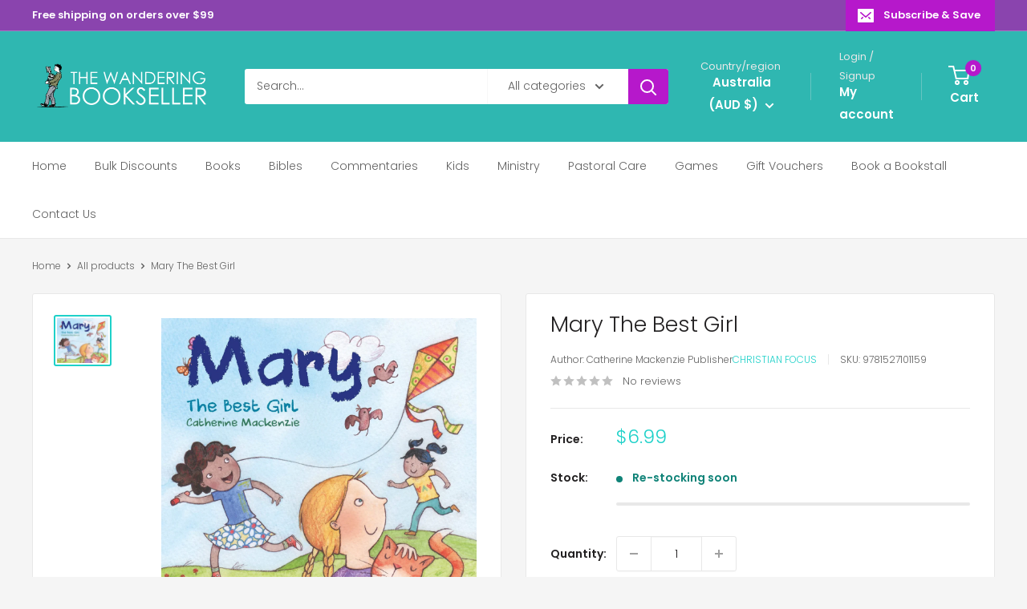

--- FILE ---
content_type: text/html; charset=utf-8
request_url: https://wanderingbookseller.com.au/products/9781527101159-mary-the-best-girl
body_size: 102106
content:
<!doctype html>

<html class="no-js" lang="en">
  <head>
    <meta charset="utf-8">
    <meta name="viewport" content="width=device-width, initial-scale=1.0, height=device-height, minimum-scale=1.0, maximum-scale=1.0">
    <meta name="theme-color" content="#1ed1c9">

    <title>Mary The Best Girl</title><meta name="description" content="Mary was just a girl. She gave birth to Jesus, God’s Son. This is the story of a special girl who gave birth to the most special person ever. She wasn’t perfect but her baby Son was. He was born to save people from their sins."><link rel="canonical" href="https://wanderingbookseller.com.au/products/9781527101159-mary-the-best-girl"><link rel="shortcut icon" href="//wanderingbookseller.com.au/cdn/shop/files/wblogopng2_b16ddcdc-3597-4c84-8fd6-74f286623d8b_96x96.png?v=1627392165" type="image/png"><link rel="preload" as="style" href="//wanderingbookseller.com.au/cdn/shop/t/35/assets/theme.css?v=64896656854714595661759914860">
    <link rel="preload" as="script" href="//wanderingbookseller.com.au/cdn/shop/t/35/assets/theme.js?v=100952596617660054121759914860">
    <link rel="preconnect" href="https://cdn.shopify.com">
    <link rel="preconnect" href="https://fonts.shopifycdn.com">
    <link rel="dns-prefetch" href="https://productreviews.shopifycdn.com">
    <link rel="dns-prefetch" href="https://ajax.googleapis.com">
    <link rel="dns-prefetch" href="https://maps.googleapis.com">
    <link rel="dns-prefetch" href="https://maps.gstatic.com">

    <meta property="og:type" content="product">
  <meta property="og:title" content="Mary The Best Girl"><meta property="og:image" content="http://wanderingbookseller.com.au/cdn/shop/products/9781527101159-mary-the-best-girl_2000x_51170b15-44d1-4d2a-9708-4e6a93c074a9.jpg?v=1606626217">
    <meta property="og:image:secure_url" content="https://wanderingbookseller.com.au/cdn/shop/products/9781527101159-mary-the-best-girl_2000x_51170b15-44d1-4d2a-9708-4e6a93c074a9.jpg?v=1606626217">
    <meta property="og:image:width" content="1394">
    <meta property="og:image:height" content="1220">
    <meta property="product:availability" content="in stock"><meta property="product:price:amount" content="6.99">
  <meta property="product:price:currency" content="AUD"><meta property="og:description" content="Mary was just a girl. She gave birth to Jesus, God’s Son. This is the story of a special girl who gave birth to the most special person ever. She wasn’t perfect but her baby Son was. He was born to save people from their sins."><meta property="og:url" content="https://wanderingbookseller.com.au/products/9781527101159-mary-the-best-girl">
<meta property="og:site_name" content="The Wandering Bookseller"><meta name="twitter:card" content="summary"><meta name="twitter:title" content="Mary The Best Girl">
  <meta name="twitter:description" content="Mary was just a girl. She gave birth to Jesus, God’s Son. This is the story of a special girl who gave birth to the most special person ever. She wasn’t perfect but her baby Son was. He was born to save people from their sins.">
  <meta name="twitter:image" content="https://wanderingbookseller.com.au/cdn/shop/products/9781527101159-mary-the-best-girl_2000x_51170b15-44d1-4d2a-9708-4e6a93c074a9_600x600_crop_center.jpg?v=1606626217">
    <link rel="preload" href="//wanderingbookseller.com.au/cdn/fonts/poppins/poppins_n3.05f58335c3209cce17da4f1f1ab324ebe2982441.woff2" as="font" type="font/woff2" crossorigin><link rel="preload" href="//wanderingbookseller.com.au/cdn/fonts/poppins/poppins_n3.05f58335c3209cce17da4f1f1ab324ebe2982441.woff2" as="font" type="font/woff2" crossorigin><style>
  @font-face {
  font-family: Poppins;
  font-weight: 300;
  font-style: normal;
  font-display: swap;
  src: url("//wanderingbookseller.com.au/cdn/fonts/poppins/poppins_n3.05f58335c3209cce17da4f1f1ab324ebe2982441.woff2") format("woff2"),
       url("//wanderingbookseller.com.au/cdn/fonts/poppins/poppins_n3.6971368e1f131d2c8ff8e3a44a36b577fdda3ff5.woff") format("woff");
}

  @font-face {
  font-family: Poppins;
  font-weight: 300;
  font-style: normal;
  font-display: swap;
  src: url("//wanderingbookseller.com.au/cdn/fonts/poppins/poppins_n3.05f58335c3209cce17da4f1f1ab324ebe2982441.woff2") format("woff2"),
       url("//wanderingbookseller.com.au/cdn/fonts/poppins/poppins_n3.6971368e1f131d2c8ff8e3a44a36b577fdda3ff5.woff") format("woff");
}

@font-face {
  font-family: Poppins;
  font-weight: 600;
  font-style: normal;
  font-display: swap;
  src: url("//wanderingbookseller.com.au/cdn/fonts/poppins/poppins_n6.aa29d4918bc243723d56b59572e18228ed0786f6.woff2") format("woff2"),
       url("//wanderingbookseller.com.au/cdn/fonts/poppins/poppins_n6.5f815d845fe073750885d5b7e619ee00e8111208.woff") format("woff");
}

@font-face {
  font-family: Poppins;
  font-weight: 300;
  font-style: italic;
  font-display: swap;
  src: url("//wanderingbookseller.com.au/cdn/fonts/poppins/poppins_i3.8536b4423050219f608e17f134fe9ea3b01ed890.woff2") format("woff2"),
       url("//wanderingbookseller.com.au/cdn/fonts/poppins/poppins_i3.0f4433ada196bcabf726ed78f8e37e0995762f7f.woff") format("woff");
}


  @font-face {
  font-family: Poppins;
  font-weight: 400;
  font-style: normal;
  font-display: swap;
  src: url("//wanderingbookseller.com.au/cdn/fonts/poppins/poppins_n4.0ba78fa5af9b0e1a374041b3ceaadf0a43b41362.woff2") format("woff2"),
       url("//wanderingbookseller.com.au/cdn/fonts/poppins/poppins_n4.214741a72ff2596839fc9760ee7a770386cf16ca.woff") format("woff");
}

  @font-face {
  font-family: Poppins;
  font-weight: 300;
  font-style: italic;
  font-display: swap;
  src: url("//wanderingbookseller.com.au/cdn/fonts/poppins/poppins_i3.8536b4423050219f608e17f134fe9ea3b01ed890.woff2") format("woff2"),
       url("//wanderingbookseller.com.au/cdn/fonts/poppins/poppins_i3.0f4433ada196bcabf726ed78f8e37e0995762f7f.woff") format("woff");
}

  @font-face {
  font-family: Poppins;
  font-weight: 400;
  font-style: italic;
  font-display: swap;
  src: url("//wanderingbookseller.com.au/cdn/fonts/poppins/poppins_i4.846ad1e22474f856bd6b81ba4585a60799a9f5d2.woff2") format("woff2"),
       url("//wanderingbookseller.com.au/cdn/fonts/poppins/poppins_i4.56b43284e8b52fc64c1fd271f289a39e8477e9ec.woff") format("woff");
}


  :root {
    --default-text-font-size : 15px;
    --base-text-font-size    : 14px;
    --heading-font-family    : Poppins, sans-serif;
    --heading-font-weight    : 300;
    --heading-font-style     : normal;
    --text-font-family       : Poppins, sans-serif;
    --text-font-weight       : 300;
    --text-font-style        : normal;
    --text-font-bolder-weight: 600;
    --text-link-decoration   : underline;

    --text-color               : #616161;
    --text-color-rgb           : 97, 97, 97;
    --heading-color            : #222021;
    --border-color             : #e8e8e8;
    --border-color-rgb         : 232, 232, 232;
    --form-border-color        : #dbdbdb;
    --accent-color             : #1ed1c9;
    --accent-color-rgb         : 30, 209, 201;
    --link-color               : #cb1880;
    --link-color-hover         : #871055;
    --background               : #f5f5f5;
    --secondary-background     : #ffffff;
    --secondary-background-rgb : 255, 255, 255;
    --accent-background        : rgba(30, 209, 201, 0.08);

    --input-background: #ffffff;

    --error-color       : #b618cb;
    --error-background  : rgba(182, 24, 203, 0.07);
    --success-color     : #1ed1c9;
    --success-background: rgba(30, 209, 201, 0.11);

    --primary-button-background      : #b618cb;
    --primary-button-background-rgb  : 182, 24, 203;
    --primary-button-text-color      : #ffffff;
    --secondary-button-background    : #222021;
    --secondary-button-background-rgb: 34, 32, 33;
    --secondary-button-text-color    : #ffffff;

    --header-background      : #2fb7b1;
    --header-text-color      : #ffffff;
    --header-light-text-color: #e8e8e8;
    --header-border-color    : rgba(232, 232, 232, 0.3);
    --header-accent-color    : #b618cb;

    --footer-background-color:    #222021;
    --footer-heading-text-color:  #ffffff;
    --footer-body-text-color:     #ffffff;
    --footer-body-text-color-rgb: 255, 255, 255;
    --footer-accent-color:        #b618cb;
    --footer-accent-color-rgb:    182, 24, 203;
    --footer-border:              none;
    
    --flickity-arrow-color: #b5b5b5;--product-on-sale-accent           : #b618cb;
    --product-on-sale-accent-rgb       : 182, 24, 203;
    --product-on-sale-color            : #ffffff;
    --product-in-stock-color           : #108378;
    --product-low-stock-color          : #b618cb;
    --product-sold-out-color           : #8a9297;
    --product-custom-label-1-background: #16efdc;
    --product-custom-label-1-color     : #ffffff;
    --product-custom-label-2-background: #8a44ae;
    --product-custom-label-2-color     : #ffffff;
    --product-review-star-color        : #ffbd00;

    --mobile-container-gutter : 20px;
    --desktop-container-gutter: 40px;

    /* Shopify related variables */
    --payment-terms-background-color: #f5f5f5;
  }
</style>

<script>
  // IE11 does not have support for CSS variables, so we have to polyfill them
  if (!(((window || {}).CSS || {}).supports && window.CSS.supports('(--a: 0)'))) {
    const script = document.createElement('script');
    script.type = 'text/javascript';
    script.src = 'https://cdn.jsdelivr.net/npm/css-vars-ponyfill@2';
    script.onload = function() {
      cssVars({});
    };

    document.getElementsByTagName('head')[0].appendChild(script);
  }
</script>


    <script>window.performance && window.performance.mark && window.performance.mark('shopify.content_for_header.start');</script><meta name="google-site-verification" content="Gn1N9qrCeDWh9ePYNX_ct13jQ3EmoD75_2C5ybvvCCE">
<meta name="facebook-domain-verification" content="xzyx6rp5fp3eivzvvdpdqpvysdn0hk">
<meta name="facebook-domain-verification" content="9xar8dvw089kbqo50hsbebrid4p4dm">
<meta id="shopify-digital-wallet" name="shopify-digital-wallet" content="/31784992899/digital_wallets/dialog">
<meta name="shopify-checkout-api-token" content="bd1780a750d631aaa1e165db762d8a6f">
<meta id="in-context-paypal-metadata" data-shop-id="31784992899" data-venmo-supported="false" data-environment="production" data-locale="en_US" data-paypal-v4="true" data-currency="AUD">
<link rel="alternate" type="application/json+oembed" href="https://wanderingbookseller.com.au/products/9781527101159-mary-the-best-girl.oembed">
<script async="async" src="/checkouts/internal/preloads.js?locale=en-AU"></script>
<link rel="preconnect" href="https://shop.app" crossorigin="anonymous">
<script async="async" src="https://shop.app/checkouts/internal/preloads.js?locale=en-AU&shop_id=31784992899" crossorigin="anonymous"></script>
<script id="apple-pay-shop-capabilities" type="application/json">{"shopId":31784992899,"countryCode":"AU","currencyCode":"AUD","merchantCapabilities":["supports3DS"],"merchantId":"gid:\/\/shopify\/Shop\/31784992899","merchantName":"The Wandering Bookseller","requiredBillingContactFields":["postalAddress","email","phone"],"requiredShippingContactFields":["postalAddress","email","phone"],"shippingType":"shipping","supportedNetworks":["visa","masterCard","amex","jcb"],"total":{"type":"pending","label":"The Wandering Bookseller","amount":"1.00"},"shopifyPaymentsEnabled":true,"supportsSubscriptions":true}</script>
<script id="shopify-features" type="application/json">{"accessToken":"bd1780a750d631aaa1e165db762d8a6f","betas":["rich-media-storefront-analytics"],"domain":"wanderingbookseller.com.au","predictiveSearch":true,"shopId":31784992899,"locale":"en"}</script>
<script>var Shopify = Shopify || {};
Shopify.shop = "wanderingbookseller.myshopify.com";
Shopify.locale = "en";
Shopify.currency = {"active":"AUD","rate":"1.0"};
Shopify.country = "AU";
Shopify.theme = {"name":"Updated copy of Updated copy of Warehouse","id":155444707543,"schema_name":"Warehouse","schema_version":"6.7.0","theme_store_id":871,"role":"main"};
Shopify.theme.handle = "null";
Shopify.theme.style = {"id":null,"handle":null};
Shopify.cdnHost = "wanderingbookseller.com.au/cdn";
Shopify.routes = Shopify.routes || {};
Shopify.routes.root = "/";</script>
<script type="module">!function(o){(o.Shopify=o.Shopify||{}).modules=!0}(window);</script>
<script>!function(o){function n(){var o=[];function n(){o.push(Array.prototype.slice.apply(arguments))}return n.q=o,n}var t=o.Shopify=o.Shopify||{};t.loadFeatures=n(),t.autoloadFeatures=n()}(window);</script>
<script>
  window.ShopifyPay = window.ShopifyPay || {};
  window.ShopifyPay.apiHost = "shop.app\/pay";
  window.ShopifyPay.redirectState = null;
</script>
<script id="shop-js-analytics" type="application/json">{"pageType":"product"}</script>
<script defer="defer" async type="module" src="//wanderingbookseller.com.au/cdn/shopifycloud/shop-js/modules/v2/client.init-shop-cart-sync_IZsNAliE.en.esm.js"></script>
<script defer="defer" async type="module" src="//wanderingbookseller.com.au/cdn/shopifycloud/shop-js/modules/v2/chunk.common_0OUaOowp.esm.js"></script>
<script type="module">
  await import("//wanderingbookseller.com.au/cdn/shopifycloud/shop-js/modules/v2/client.init-shop-cart-sync_IZsNAliE.en.esm.js");
await import("//wanderingbookseller.com.au/cdn/shopifycloud/shop-js/modules/v2/chunk.common_0OUaOowp.esm.js");

  window.Shopify.SignInWithShop?.initShopCartSync?.({"fedCMEnabled":true,"windoidEnabled":true});

</script>
<script>
  window.Shopify = window.Shopify || {};
  if (!window.Shopify.featureAssets) window.Shopify.featureAssets = {};
  window.Shopify.featureAssets['shop-js'] = {"shop-cart-sync":["modules/v2/client.shop-cart-sync_DLOhI_0X.en.esm.js","modules/v2/chunk.common_0OUaOowp.esm.js"],"init-fed-cm":["modules/v2/client.init-fed-cm_C6YtU0w6.en.esm.js","modules/v2/chunk.common_0OUaOowp.esm.js"],"shop-button":["modules/v2/client.shop-button_BCMx7GTG.en.esm.js","modules/v2/chunk.common_0OUaOowp.esm.js"],"shop-cash-offers":["modules/v2/client.shop-cash-offers_BT26qb5j.en.esm.js","modules/v2/chunk.common_0OUaOowp.esm.js","modules/v2/chunk.modal_CGo_dVj3.esm.js"],"init-windoid":["modules/v2/client.init-windoid_B9PkRMql.en.esm.js","modules/v2/chunk.common_0OUaOowp.esm.js"],"init-shop-email-lookup-coordinator":["modules/v2/client.init-shop-email-lookup-coordinator_DZkqjsbU.en.esm.js","modules/v2/chunk.common_0OUaOowp.esm.js"],"shop-toast-manager":["modules/v2/client.shop-toast-manager_Di2EnuM7.en.esm.js","modules/v2/chunk.common_0OUaOowp.esm.js"],"shop-login-button":["modules/v2/client.shop-login-button_BtqW_SIO.en.esm.js","modules/v2/chunk.common_0OUaOowp.esm.js","modules/v2/chunk.modal_CGo_dVj3.esm.js"],"avatar":["modules/v2/client.avatar_BTnouDA3.en.esm.js"],"pay-button":["modules/v2/client.pay-button_CWa-C9R1.en.esm.js","modules/v2/chunk.common_0OUaOowp.esm.js"],"init-shop-cart-sync":["modules/v2/client.init-shop-cart-sync_IZsNAliE.en.esm.js","modules/v2/chunk.common_0OUaOowp.esm.js"],"init-customer-accounts":["modules/v2/client.init-customer-accounts_DenGwJTU.en.esm.js","modules/v2/client.shop-login-button_BtqW_SIO.en.esm.js","modules/v2/chunk.common_0OUaOowp.esm.js","modules/v2/chunk.modal_CGo_dVj3.esm.js"],"init-shop-for-new-customer-accounts":["modules/v2/client.init-shop-for-new-customer-accounts_JdHXxpS9.en.esm.js","modules/v2/client.shop-login-button_BtqW_SIO.en.esm.js","modules/v2/chunk.common_0OUaOowp.esm.js","modules/v2/chunk.modal_CGo_dVj3.esm.js"],"init-customer-accounts-sign-up":["modules/v2/client.init-customer-accounts-sign-up_D6__K_p8.en.esm.js","modules/v2/client.shop-login-button_BtqW_SIO.en.esm.js","modules/v2/chunk.common_0OUaOowp.esm.js","modules/v2/chunk.modal_CGo_dVj3.esm.js"],"checkout-modal":["modules/v2/client.checkout-modal_C_ZQDY6s.en.esm.js","modules/v2/chunk.common_0OUaOowp.esm.js","modules/v2/chunk.modal_CGo_dVj3.esm.js"],"shop-follow-button":["modules/v2/client.shop-follow-button_XetIsj8l.en.esm.js","modules/v2/chunk.common_0OUaOowp.esm.js","modules/v2/chunk.modal_CGo_dVj3.esm.js"],"lead-capture":["modules/v2/client.lead-capture_DvA72MRN.en.esm.js","modules/v2/chunk.common_0OUaOowp.esm.js","modules/v2/chunk.modal_CGo_dVj3.esm.js"],"shop-login":["modules/v2/client.shop-login_ClXNxyh6.en.esm.js","modules/v2/chunk.common_0OUaOowp.esm.js","modules/v2/chunk.modal_CGo_dVj3.esm.js"],"payment-terms":["modules/v2/client.payment-terms_CNlwjfZz.en.esm.js","modules/v2/chunk.common_0OUaOowp.esm.js","modules/v2/chunk.modal_CGo_dVj3.esm.js"]};
</script>
<script id="__st">var __st={"a":31784992899,"offset":39600,"reqid":"e25d0343-68d3-4d61-9fce-12b31e69b86f-1768481643","pageurl":"wanderingbookseller.com.au\/products\/9781527101159-mary-the-best-girl","u":"ee1809f25573","p":"product","rtyp":"product","rid":5805022675102};</script>
<script>window.ShopifyPaypalV4VisibilityTracking = true;</script>
<script id="captcha-bootstrap">!function(){'use strict';const t='contact',e='account',n='new_comment',o=[[t,t],['blogs',n],['comments',n],[t,'customer']],c=[[e,'customer_login'],[e,'guest_login'],[e,'recover_customer_password'],[e,'create_customer']],r=t=>t.map((([t,e])=>`form[action*='/${t}']:not([data-nocaptcha='true']) input[name='form_type'][value='${e}']`)).join(','),a=t=>()=>t?[...document.querySelectorAll(t)].map((t=>t.form)):[];function s(){const t=[...o],e=r(t);return a(e)}const i='password',u='form_key',d=['recaptcha-v3-token','g-recaptcha-response','h-captcha-response',i],f=()=>{try{return window.sessionStorage}catch{return}},m='__shopify_v',_=t=>t.elements[u];function p(t,e,n=!1){try{const o=window.sessionStorage,c=JSON.parse(o.getItem(e)),{data:r}=function(t){const{data:e,action:n}=t;return t[m]||n?{data:e,action:n}:{data:t,action:n}}(c);for(const[e,n]of Object.entries(r))t.elements[e]&&(t.elements[e].value=n);n&&o.removeItem(e)}catch(o){console.error('form repopulation failed',{error:o})}}const l='form_type',E='cptcha';function T(t){t.dataset[E]=!0}const w=window,h=w.document,L='Shopify',v='ce_forms',y='captcha';let A=!1;((t,e)=>{const n=(g='f06e6c50-85a8-45c8-87d0-21a2b65856fe',I='https://cdn.shopify.com/shopifycloud/storefront-forms-hcaptcha/ce_storefront_forms_captcha_hcaptcha.v1.5.2.iife.js',D={infoText:'Protected by hCaptcha',privacyText:'Privacy',termsText:'Terms'},(t,e,n)=>{const o=w[L][v],c=o.bindForm;if(c)return c(t,g,e,D).then(n);var r;o.q.push([[t,g,e,D],n]),r=I,A||(h.body.append(Object.assign(h.createElement('script'),{id:'captcha-provider',async:!0,src:r})),A=!0)});var g,I,D;w[L]=w[L]||{},w[L][v]=w[L][v]||{},w[L][v].q=[],w[L][y]=w[L][y]||{},w[L][y].protect=function(t,e){n(t,void 0,e),T(t)},Object.freeze(w[L][y]),function(t,e,n,w,h,L){const[v,y,A,g]=function(t,e,n){const i=e?o:[],u=t?c:[],d=[...i,...u],f=r(d),m=r(i),_=r(d.filter((([t,e])=>n.includes(e))));return[a(f),a(m),a(_),s()]}(w,h,L),I=t=>{const e=t.target;return e instanceof HTMLFormElement?e:e&&e.form},D=t=>v().includes(t);t.addEventListener('submit',(t=>{const e=I(t);if(!e)return;const n=D(e)&&!e.dataset.hcaptchaBound&&!e.dataset.recaptchaBound,o=_(e),c=g().includes(e)&&(!o||!o.value);(n||c)&&t.preventDefault(),c&&!n&&(function(t){try{if(!f())return;!function(t){const e=f();if(!e)return;const n=_(t);if(!n)return;const o=n.value;o&&e.removeItem(o)}(t);const e=Array.from(Array(32),(()=>Math.random().toString(36)[2])).join('');!function(t,e){_(t)||t.append(Object.assign(document.createElement('input'),{type:'hidden',name:u})),t.elements[u].value=e}(t,e),function(t,e){const n=f();if(!n)return;const o=[...t.querySelectorAll(`input[type='${i}']`)].map((({name:t})=>t)),c=[...d,...o],r={};for(const[a,s]of new FormData(t).entries())c.includes(a)||(r[a]=s);n.setItem(e,JSON.stringify({[m]:1,action:t.action,data:r}))}(t,e)}catch(e){console.error('failed to persist form',e)}}(e),e.submit())}));const S=(t,e)=>{t&&!t.dataset[E]&&(n(t,e.some((e=>e===t))),T(t))};for(const o of['focusin','change'])t.addEventListener(o,(t=>{const e=I(t);D(e)&&S(e,y())}));const B=e.get('form_key'),M=e.get(l),P=B&&M;t.addEventListener('DOMContentLoaded',(()=>{const t=y();if(P)for(const e of t)e.elements[l].value===M&&p(e,B);[...new Set([...A(),...v().filter((t=>'true'===t.dataset.shopifyCaptcha))])].forEach((e=>S(e,t)))}))}(h,new URLSearchParams(w.location.search),n,t,e,['guest_login'])})(!0,!1)}();</script>
<script integrity="sha256-4kQ18oKyAcykRKYeNunJcIwy7WH5gtpwJnB7kiuLZ1E=" data-source-attribution="shopify.loadfeatures" defer="defer" src="//wanderingbookseller.com.au/cdn/shopifycloud/storefront/assets/storefront/load_feature-a0a9edcb.js" crossorigin="anonymous"></script>
<script crossorigin="anonymous" defer="defer" src="//wanderingbookseller.com.au/cdn/shopifycloud/storefront/assets/shopify_pay/storefront-65b4c6d7.js?v=20250812"></script>
<script data-source-attribution="shopify.dynamic_checkout.dynamic.init">var Shopify=Shopify||{};Shopify.PaymentButton=Shopify.PaymentButton||{isStorefrontPortableWallets:!0,init:function(){window.Shopify.PaymentButton.init=function(){};var t=document.createElement("script");t.src="https://wanderingbookseller.com.au/cdn/shopifycloud/portable-wallets/latest/portable-wallets.en.js",t.type="module",document.head.appendChild(t)}};
</script>
<script data-source-attribution="shopify.dynamic_checkout.buyer_consent">
  function portableWalletsHideBuyerConsent(e){var t=document.getElementById("shopify-buyer-consent"),n=document.getElementById("shopify-subscription-policy-button");t&&n&&(t.classList.add("hidden"),t.setAttribute("aria-hidden","true"),n.removeEventListener("click",e))}function portableWalletsShowBuyerConsent(e){var t=document.getElementById("shopify-buyer-consent"),n=document.getElementById("shopify-subscription-policy-button");t&&n&&(t.classList.remove("hidden"),t.removeAttribute("aria-hidden"),n.addEventListener("click",e))}window.Shopify?.PaymentButton&&(window.Shopify.PaymentButton.hideBuyerConsent=portableWalletsHideBuyerConsent,window.Shopify.PaymentButton.showBuyerConsent=portableWalletsShowBuyerConsent);
</script>
<script data-source-attribution="shopify.dynamic_checkout.cart.bootstrap">document.addEventListener("DOMContentLoaded",(function(){function t(){return document.querySelector("shopify-accelerated-checkout-cart, shopify-accelerated-checkout")}if(t())Shopify.PaymentButton.init();else{new MutationObserver((function(e,n){t()&&(Shopify.PaymentButton.init(),n.disconnect())})).observe(document.body,{childList:!0,subtree:!0})}}));
</script>
<link id="shopify-accelerated-checkout-styles" rel="stylesheet" media="screen" href="https://wanderingbookseller.com.au/cdn/shopifycloud/portable-wallets/latest/accelerated-checkout-backwards-compat.css" crossorigin="anonymous">
<style id="shopify-accelerated-checkout-cart">
        #shopify-buyer-consent {
  margin-top: 1em;
  display: inline-block;
  width: 100%;
}

#shopify-buyer-consent.hidden {
  display: none;
}

#shopify-subscription-policy-button {
  background: none;
  border: none;
  padding: 0;
  text-decoration: underline;
  font-size: inherit;
  cursor: pointer;
}

#shopify-subscription-policy-button::before {
  box-shadow: none;
}

      </style>

<script>window.performance && window.performance.mark && window.performance.mark('shopify.content_for_header.end');</script>

    <link rel="stylesheet" href="//wanderingbookseller.com.au/cdn/shop/t/35/assets/theme.css?v=64896656854714595661759914860">

    <script type="application/ld+json">{"@context":"http:\/\/schema.org\/","@id":"\/products\/9781527101159-mary-the-best-girl#product","@type":"Product","brand":{"@type":"Brand","name":"Christian Focus"},"category":"Catherine Mackenzie","description":"Mary was just a girl. She gave birth to Jesus, God’s Son. This is the story of a special girl who gave birth to the most special person ever. She wasn’t perfect but her baby Son was. He was born to save people from their sins.","gtin":"9781527101159","image":"https:\/\/wanderingbookseller.com.au\/cdn\/shop\/products\/9781527101159-mary-the-best-girl_2000x_51170b15-44d1-4d2a-9708-4e6a93c074a9.jpg?v=1606626217\u0026width=1920","name":"Mary The Best Girl","offers":{"@id":"\/products\/9781527101159-mary-the-best-girl?variant=36572304015518#offer","@type":"Offer","availability":"http:\/\/schema.org\/InStock","price":"6.99","priceCurrency":"AUD","url":"https:\/\/wanderingbookseller.com.au\/products\/9781527101159-mary-the-best-girl?variant=36572304015518"},"sku":"9781527101159","url":"https:\/\/wanderingbookseller.com.au\/products\/9781527101159-mary-the-best-girl"}</script><script type="application/ld+json">
  {
    "@context": "https://schema.org",
    "@type": "BreadcrumbList",
    "itemListElement": [{
        "@type": "ListItem",
        "position": 1,
        "name": "Home",
        "item": "https://wanderingbookseller.com.au"
      },{
            "@type": "ListItem",
            "position": 2,
            "name": "Mary The Best Girl",
            "item": "https://wanderingbookseller.com.au/products/9781527101159-mary-the-best-girl"
          }]
  }
</script>

    <script>
      // This allows to expose several variables to the global scope, to be used in scripts
      window.theme = {
        pageType: "product",
        cartCount: 0,
        moneyFormat: "${{amount}}",
        moneyWithCurrencyFormat: "${{amount}} AUD",
        currencyCodeEnabled: false,
        showDiscount: true,
        discountMode: "percentage",
        cartType: "drawer"
      };

      window.routes = {
        rootUrl: "\/",
        rootUrlWithoutSlash: '',
        cartUrl: "\/cart",
        cartAddUrl: "\/cart\/add",
        cartChangeUrl: "\/cart\/change",
        searchUrl: "\/search",
        productRecommendationsUrl: "\/recommendations\/products"
      };

      window.languages = {
        productRegularPrice: "Regular price",
        productSalePrice: "Sale price",
        collectionOnSaleLabel: "Save {{savings}}",
        productFormUnavailable: "Unavailable",
        productFormAddToCart: "Add to cart",
        productFormPreOrder: "Pre-order",
        productFormSoldOut: "Sold out",
        productAdded: "Product has been added to your cart",
        productAddedShort: "Added!",
        shippingEstimatorNoResults: "No shipping could be found for your address.",
        shippingEstimatorOneResult: "There is one shipping rate for your address:",
        shippingEstimatorMultipleResults: "There are {{count}} shipping rates for your address:",
        shippingEstimatorErrors: "There are some errors:"
      };

      document.documentElement.className = document.documentElement.className.replace('no-js', 'js');
    </script><script src="//wanderingbookseller.com.au/cdn/shop/t/35/assets/theme.js?v=100952596617660054121759914860" defer></script>
    <script src="//wanderingbookseller.com.au/cdn/shop/t/35/assets/custom.js?v=102476495355921946141759914859" defer></script><script>
        (function () {
          window.onpageshow = function() {
            // We force re-freshing the cart content onpageshow, as most browsers will serve a cache copy when hitting the
            // back button, which cause staled data
            document.documentElement.dispatchEvent(new CustomEvent('cart:refresh', {
              bubbles: true,
              detail: {scrollToTop: false}
            }));
          };
        })();
      </script><!-- BEGIN app block: shopify://apps/judge-me-reviews/blocks/judgeme_core/61ccd3b1-a9f2-4160-9fe9-4fec8413e5d8 --><!-- Start of Judge.me Core -->






<link rel="dns-prefetch" href="https://cdnwidget.judge.me">
<link rel="dns-prefetch" href="https://cdn.judge.me">
<link rel="dns-prefetch" href="https://cdn1.judge.me">
<link rel="dns-prefetch" href="https://api.judge.me">

<script data-cfasync='false' class='jdgm-settings-script'>window.jdgmSettings={"pagination":5,"disable_web_reviews":false,"badge_no_review_text":"No reviews","badge_n_reviews_text":"{{ n }} review/reviews","badge_star_color":"#bd2bc4","hide_badge_preview_if_no_reviews":true,"badge_hide_text":false,"enforce_center_preview_badge":false,"widget_title":"Customer Reviews","widget_open_form_text":"Write a review","widget_close_form_text":"Cancel review","widget_refresh_page_text":"Refresh page","widget_summary_text":"Based on {{ number_of_reviews }} review/reviews","widget_no_review_text":"Be the first to write a review","widget_name_field_text":"Display name","widget_verified_name_field_text":"Verified Name (public)","widget_name_placeholder_text":"Display name","widget_required_field_error_text":"This field is required.","widget_email_field_text":"Email address","widget_verified_email_field_text":"Verified Email (private, can not be edited)","widget_email_placeholder_text":"Your email address","widget_email_field_error_text":"Please enter a valid email address.","widget_rating_field_text":"Rating","widget_review_title_field_text":"Review Title","widget_review_title_placeholder_text":"Give your review a title","widget_review_body_field_text":"Review content","widget_review_body_placeholder_text":"Start writing here...","widget_pictures_field_text":"Picture/Video (optional)","widget_submit_review_text":"Submit Review","widget_submit_verified_review_text":"Submit Verified Review","widget_submit_success_msg_with_auto_publish":"Thank you! Please refresh the page in a few moments to see your review. You can remove or edit your review by logging into \u003ca href='https://judge.me/login' target='_blank' rel='nofollow noopener'\u003eJudge.me\u003c/a\u003e","widget_submit_success_msg_no_auto_publish":"Thank you! Your review will be published as soon as it is approved by the shop admin. You can remove or edit your review by logging into \u003ca href='https://judge.me/login' target='_blank' rel='nofollow noopener'\u003eJudge.me\u003c/a\u003e","widget_show_default_reviews_out_of_total_text":"Showing {{ n_reviews_shown }} out of {{ n_reviews }} reviews.","widget_show_all_link_text":"Show all","widget_show_less_link_text":"Show less","widget_author_said_text":"{{ reviewer_name }} said:","widget_days_text":"{{ n }} days ago","widget_weeks_text":"{{ n }} week/weeks ago","widget_months_text":"{{ n }} month/months ago","widget_years_text":"{{ n }} year/years ago","widget_yesterday_text":"Yesterday","widget_today_text":"Today","widget_replied_text":"\u003e\u003e {{ shop_name }} replied:","widget_read_more_text":"Read more","widget_reviewer_name_as_initial":"","widget_rating_filter_color":"","widget_rating_filter_see_all_text":"See all reviews","widget_sorting_most_recent_text":"Most Recent","widget_sorting_highest_rating_text":"Highest Rating","widget_sorting_lowest_rating_text":"Lowest Rating","widget_sorting_with_pictures_text":"Only Pictures","widget_sorting_most_helpful_text":"Most Helpful","widget_open_question_form_text":"Ask a question","widget_reviews_subtab_text":"Reviews","widget_questions_subtab_text":"Questions","widget_question_label_text":"Question","widget_answer_label_text":"Answer","widget_question_placeholder_text":"Write your question here","widget_submit_question_text":"Submit Question","widget_question_submit_success_text":"Thank you for your question! We will notify you once it gets answered.","widget_star_color":"#bd2bc4","verified_badge_text":"Verified","verified_badge_bg_color":"","verified_badge_text_color":"","verified_badge_placement":"left-of-reviewer-name","widget_review_max_height":"","widget_hide_border":false,"widget_social_share":false,"widget_thumb":false,"widget_review_location_show":false,"widget_location_format":"country_iso_code","all_reviews_include_out_of_store_products":true,"all_reviews_out_of_store_text":"(out of store)","all_reviews_pagination":100,"all_reviews_product_name_prefix_text":"about","enable_review_pictures":false,"enable_question_anwser":false,"widget_theme":"","review_date_format":"mm/dd/yyyy","default_sort_method":"most-recent","widget_product_reviews_subtab_text":"Product Reviews","widget_shop_reviews_subtab_text":"Shop Reviews","widget_other_products_reviews_text":"Reviews for other products","widget_store_reviews_subtab_text":"Store reviews","widget_no_store_reviews_text":"This store hasn't received any reviews yet","widget_web_restriction_product_reviews_text":"This product hasn't received any reviews yet","widget_no_items_text":"No items found","widget_show_more_text":"Show more","widget_write_a_store_review_text":"Write a Store Review","widget_other_languages_heading":"Reviews in Other Languages","widget_translate_review_text":"Translate review to {{ language }}","widget_translating_review_text":"Translating...","widget_show_original_translation_text":"Show original ({{ language }})","widget_translate_review_failed_text":"Review couldn't be translated.","widget_translate_review_retry_text":"Retry","widget_translate_review_try_again_later_text":"Try again later","show_product_url_for_grouped_product":false,"widget_sorting_pictures_first_text":"Pictures First","show_pictures_on_all_rev_page_mobile":false,"show_pictures_on_all_rev_page_desktop":false,"floating_tab_hide_mobile_install_preference":false,"floating_tab_button_name":"★ Reviews","floating_tab_title":"Let customers speak for us","floating_tab_button_color":"","floating_tab_button_background_color":"","floating_tab_url":"","floating_tab_url_enabled":false,"floating_tab_tab_style":"text","all_reviews_text_badge_text":"Customers rate us {{ shop.metafields.judgeme.all_reviews_rating | round: 1 }}/5 based on {{ shop.metafields.judgeme.all_reviews_count }} reviews.","all_reviews_text_badge_text_branded_style":"{{ shop.metafields.judgeme.all_reviews_rating | round: 1 }} out of 5 stars based on {{ shop.metafields.judgeme.all_reviews_count }} reviews","is_all_reviews_text_badge_a_link":false,"show_stars_for_all_reviews_text_badge":false,"all_reviews_text_badge_url":"","all_reviews_text_style":"text","all_reviews_text_color_style":"judgeme_brand_color","all_reviews_text_color":"#108474","all_reviews_text_show_jm_brand":true,"featured_carousel_show_header":true,"featured_carousel_title":"Let customers speak for us","testimonials_carousel_title":"Customers are saying","videos_carousel_title":"Real customer stories","cards_carousel_title":"Customers are saying","featured_carousel_count_text":"from {{ n }} reviews","featured_carousel_add_link_to_all_reviews_page":false,"featured_carousel_url":"","featured_carousel_show_images":true,"featured_carousel_autoslide_interval":5,"featured_carousel_arrows_on_the_sides":false,"featured_carousel_height":250,"featured_carousel_width":80,"featured_carousel_image_size":0,"featured_carousel_image_height":250,"featured_carousel_arrow_color":"#eeeeee","verified_count_badge_style":"vintage","verified_count_badge_orientation":"horizontal","verified_count_badge_color_style":"judgeme_brand_color","verified_count_badge_color":"#108474","is_verified_count_badge_a_link":false,"verified_count_badge_url":"","verified_count_badge_show_jm_brand":true,"widget_rating_preset_default":5,"widget_first_sub_tab":"product-reviews","widget_show_histogram":true,"widget_histogram_use_custom_color":false,"widget_pagination_use_custom_color":false,"widget_star_use_custom_color":true,"widget_verified_badge_use_custom_color":false,"widget_write_review_use_custom_color":false,"picture_reminder_submit_button":"Upload Pictures","enable_review_videos":false,"mute_video_by_default":false,"widget_sorting_videos_first_text":"Videos First","widget_review_pending_text":"Pending","featured_carousel_items_for_large_screen":3,"social_share_options_order":"Facebook,Twitter","remove_microdata_snippet":true,"disable_json_ld":false,"enable_json_ld_products":false,"preview_badge_show_question_text":false,"preview_badge_no_question_text":"No questions","preview_badge_n_question_text":"{{ number_of_questions }} question/questions","qa_badge_show_icon":false,"qa_badge_position":"same-row","remove_judgeme_branding":false,"widget_add_search_bar":false,"widget_search_bar_placeholder":"Search","widget_sorting_verified_only_text":"Verified only","featured_carousel_theme":"default","featured_carousel_show_rating":true,"featured_carousel_show_title":true,"featured_carousel_show_body":true,"featured_carousel_show_date":false,"featured_carousel_show_reviewer":true,"featured_carousel_show_product":false,"featured_carousel_header_background_color":"#108474","featured_carousel_header_text_color":"#ffffff","featured_carousel_name_product_separator":"reviewed","featured_carousel_full_star_background":"#108474","featured_carousel_empty_star_background":"#dadada","featured_carousel_vertical_theme_background":"#f9fafb","featured_carousel_verified_badge_enable":false,"featured_carousel_verified_badge_color":"#108474","featured_carousel_border_style":"round","featured_carousel_review_line_length_limit":3,"featured_carousel_more_reviews_button_text":"Read more reviews","featured_carousel_view_product_button_text":"View product","all_reviews_page_load_reviews_on":"scroll","all_reviews_page_load_more_text":"Load More Reviews","disable_fb_tab_reviews":false,"enable_ajax_cdn_cache":false,"widget_public_name_text":"displayed publicly like","default_reviewer_name":"John Smith","default_reviewer_name_has_non_latin":true,"widget_reviewer_anonymous":"Anonymous","medals_widget_title":"Judge.me Review Medals","medals_widget_background_color":"#f9fafb","medals_widget_position":"footer_all_pages","medals_widget_border_color":"#f9fafb","medals_widget_verified_text_position":"left","medals_widget_use_monochromatic_version":false,"medals_widget_elements_color":"#108474","show_reviewer_avatar":true,"widget_invalid_yt_video_url_error_text":"Not a YouTube video URL","widget_max_length_field_error_text":"Please enter no more than {0} characters.","widget_show_country_flag":false,"widget_show_collected_via_shop_app":true,"widget_verified_by_shop_badge_style":"light","widget_verified_by_shop_text":"Verified by Shop","widget_show_photo_gallery":false,"widget_load_with_code_splitting":true,"widget_ugc_install_preference":false,"widget_ugc_title":"Made by us, Shared by you","widget_ugc_subtitle":"Tag us to see your picture featured in our page","widget_ugc_arrows_color":"#ffffff","widget_ugc_primary_button_text":"Buy Now","widget_ugc_primary_button_background_color":"#108474","widget_ugc_primary_button_text_color":"#ffffff","widget_ugc_primary_button_border_width":"0","widget_ugc_primary_button_border_style":"none","widget_ugc_primary_button_border_color":"#108474","widget_ugc_primary_button_border_radius":"25","widget_ugc_secondary_button_text":"Load More","widget_ugc_secondary_button_background_color":"#ffffff","widget_ugc_secondary_button_text_color":"#108474","widget_ugc_secondary_button_border_width":"2","widget_ugc_secondary_button_border_style":"solid","widget_ugc_secondary_button_border_color":"#108474","widget_ugc_secondary_button_border_radius":"25","widget_ugc_reviews_button_text":"View Reviews","widget_ugc_reviews_button_background_color":"#ffffff","widget_ugc_reviews_button_text_color":"#108474","widget_ugc_reviews_button_border_width":"2","widget_ugc_reviews_button_border_style":"solid","widget_ugc_reviews_button_border_color":"#108474","widget_ugc_reviews_button_border_radius":"25","widget_ugc_reviews_button_link_to":"judgeme-reviews-page","widget_ugc_show_post_date":true,"widget_ugc_max_width":"800","widget_rating_metafield_value_type":true,"widget_primary_color":"#108474","widget_enable_secondary_color":false,"widget_secondary_color":"#edf5f5","widget_summary_average_rating_text":"{{ average_rating }} out of 5","widget_media_grid_title":"Customer photos \u0026 videos","widget_media_grid_see_more_text":"See more","widget_round_style":false,"widget_show_product_medals":true,"widget_verified_by_judgeme_text":"Verified by Judge.me","widget_show_store_medals":true,"widget_verified_by_judgeme_text_in_store_medals":"Verified by Judge.me","widget_media_field_exceed_quantity_message":"Sorry, we can only accept {{ max_media }} for one review.","widget_media_field_exceed_limit_message":"{{ file_name }} is too large, please select a {{ media_type }} less than {{ size_limit }}MB.","widget_review_submitted_text":"Review Submitted!","widget_question_submitted_text":"Question Submitted!","widget_close_form_text_question":"Cancel","widget_write_your_answer_here_text":"Write your answer here","widget_enabled_branded_link":true,"widget_show_collected_by_judgeme":false,"widget_reviewer_name_color":"","widget_write_review_text_color":"","widget_write_review_bg_color":"","widget_collected_by_judgeme_text":"collected by Judge.me","widget_pagination_type":"standard","widget_load_more_text":"Load More","widget_load_more_color":"#108474","widget_full_review_text":"Full Review","widget_read_more_reviews_text":"Read More Reviews","widget_read_questions_text":"Read Questions","widget_questions_and_answers_text":"Questions \u0026 Answers","widget_verified_by_text":"Verified by","widget_verified_text":"Verified","widget_number_of_reviews_text":"{{ number_of_reviews }} reviews","widget_back_button_text":"Back","widget_next_button_text":"Next","widget_custom_forms_filter_button":"Filters","custom_forms_style":"vertical","widget_show_review_information":false,"how_reviews_are_collected":"How reviews are collected?","widget_show_review_keywords":false,"widget_gdpr_statement":"How we use your data: We'll only contact you about the review you left, and only if necessary. By submitting your review, you agree to Judge.me's \u003ca href='https://judge.me/terms' target='_blank' rel='nofollow noopener'\u003eterms\u003c/a\u003e, \u003ca href='https://judge.me/privacy' target='_blank' rel='nofollow noopener'\u003eprivacy\u003c/a\u003e and \u003ca href='https://judge.me/content-policy' target='_blank' rel='nofollow noopener'\u003econtent\u003c/a\u003e policies.","widget_multilingual_sorting_enabled":false,"widget_translate_review_content_enabled":false,"widget_translate_review_content_method":"manual","popup_widget_review_selection":"automatically_with_pictures","popup_widget_round_border_style":true,"popup_widget_show_title":true,"popup_widget_show_body":true,"popup_widget_show_reviewer":false,"popup_widget_show_product":true,"popup_widget_show_pictures":true,"popup_widget_use_review_picture":true,"popup_widget_show_on_home_page":true,"popup_widget_show_on_product_page":true,"popup_widget_show_on_collection_page":true,"popup_widget_show_on_cart_page":true,"popup_widget_position":"bottom_left","popup_widget_first_review_delay":5,"popup_widget_duration":5,"popup_widget_interval":5,"popup_widget_review_count":5,"popup_widget_hide_on_mobile":true,"review_snippet_widget_round_border_style":true,"review_snippet_widget_card_color":"#FFFFFF","review_snippet_widget_slider_arrows_background_color":"#FFFFFF","review_snippet_widget_slider_arrows_color":"#000000","review_snippet_widget_star_color":"#108474","show_product_variant":false,"all_reviews_product_variant_label_text":"Variant: ","widget_show_verified_branding":false,"widget_ai_summary_title":"Customers say","widget_ai_summary_disclaimer":"AI-powered review summary based on recent customer reviews","widget_show_ai_summary":false,"widget_show_ai_summary_bg":false,"widget_show_review_title_input":true,"redirect_reviewers_invited_via_email":"review_widget","request_store_review_after_product_review":false,"request_review_other_products_in_order":false,"review_form_color_scheme":"default","review_form_corner_style":"square","review_form_star_color":{},"review_form_text_color":"#333333","review_form_background_color":"#ffffff","review_form_field_background_color":"#fafafa","review_form_button_color":{},"review_form_button_text_color":"#ffffff","review_form_modal_overlay_color":"#000000","review_content_screen_title_text":"How would you rate this product?","review_content_introduction_text":"We would love it if you would share a bit about your experience.","store_review_form_title_text":"How would you rate this store?","store_review_form_introduction_text":"We would love it if you would share a bit about your experience.","show_review_guidance_text":true,"one_star_review_guidance_text":"Poor","five_star_review_guidance_text":"Great","customer_information_screen_title_text":"About you","customer_information_introduction_text":"Please tell us more about you.","custom_questions_screen_title_text":"Your experience in more detail","custom_questions_introduction_text":"Here are a few questions to help us understand more about your experience.","review_submitted_screen_title_text":"Thanks for your review!","review_submitted_screen_thank_you_text":"We are processing it and it will appear on the store soon.","review_submitted_screen_email_verification_text":"Please confirm your email by clicking the link we just sent you. This helps us keep reviews authentic.","review_submitted_request_store_review_text":"Would you like to share your experience of shopping with us?","review_submitted_review_other_products_text":"Would you like to review these products?","store_review_screen_title_text":"Would you like to share your experience of shopping with us?","store_review_introduction_text":"We value your feedback and use it to improve. Please share any thoughts or suggestions you have.","reviewer_media_screen_title_picture_text":"Share a picture","reviewer_media_introduction_picture_text":"Upload a photo to support your review.","reviewer_media_screen_title_video_text":"Share a video","reviewer_media_introduction_video_text":"Upload a video to support your review.","reviewer_media_screen_title_picture_or_video_text":"Share a picture or video","reviewer_media_introduction_picture_or_video_text":"Upload a photo or video to support your review.","reviewer_media_youtube_url_text":"Paste your Youtube URL here","advanced_settings_next_step_button_text":"Next","advanced_settings_close_review_button_text":"Close","modal_write_review_flow":false,"write_review_flow_required_text":"Required","write_review_flow_privacy_message_text":"We respect your privacy.","write_review_flow_anonymous_text":"Post review as anonymous","write_review_flow_visibility_text":"This won't be visible to other customers.","write_review_flow_multiple_selection_help_text":"Select as many as you like","write_review_flow_single_selection_help_text":"Select one option","write_review_flow_required_field_error_text":"This field is required","write_review_flow_invalid_email_error_text":"Please enter a valid email address","write_review_flow_max_length_error_text":"Max. {{ max_length }} characters.","write_review_flow_media_upload_text":"\u003cb\u003eClick to upload\u003c/b\u003e or drag and drop","write_review_flow_gdpr_statement":"We'll only contact you about your review if necessary. By submitting your review, you agree to our \u003ca href='https://judge.me/terms' target='_blank' rel='nofollow noopener'\u003eterms and conditions\u003c/a\u003e and \u003ca href='https://judge.me/privacy' target='_blank' rel='nofollow noopener'\u003eprivacy policy\u003c/a\u003e.","rating_only_reviews_enabled":false,"show_negative_reviews_help_screen":false,"new_review_flow_help_screen_rating_threshold":3,"negative_review_resolution_screen_title_text":"Tell us more","negative_review_resolution_text":"Your experience matters to us. If there were issues with your purchase, we're here to help. Feel free to reach out to us, we'd love the opportunity to make things right.","negative_review_resolution_button_text":"Contact us","negative_review_resolution_proceed_with_review_text":"Leave a review","negative_review_resolution_subject":"Issue with purchase from {{ shop_name }}.{{ order_name }}","preview_badge_collection_page_install_status":false,"widget_review_custom_css":"","preview_badge_custom_css":"","preview_badge_stars_count":"5-stars","featured_carousel_custom_css":"","floating_tab_custom_css":"","all_reviews_widget_custom_css":"","medals_widget_custom_css":"","verified_badge_custom_css":"","all_reviews_text_custom_css":"","transparency_badges_collected_via_store_invite":false,"transparency_badges_from_another_provider":false,"transparency_badges_collected_from_store_visitor":false,"transparency_badges_collected_by_verified_review_provider":false,"transparency_badges_earned_reward":false,"transparency_badges_collected_via_store_invite_text":"Review collected via store invitation","transparency_badges_from_another_provider_text":"Review collected from another provider","transparency_badges_collected_from_store_visitor_text":"Review collected from a store visitor","transparency_badges_written_in_google_text":"Review written in Google","transparency_badges_written_in_etsy_text":"Review written in Etsy","transparency_badges_written_in_shop_app_text":"Review written in Shop App","transparency_badges_earned_reward_text":"Review earned a reward for future purchase","product_review_widget_per_page":10,"widget_store_review_label_text":"Review about the store","checkout_comment_extension_title_on_product_page":"Customer Comments","checkout_comment_extension_num_latest_comment_show":5,"checkout_comment_extension_format":"name_and_timestamp","checkout_comment_customer_name":"last_initial","checkout_comment_comment_notification":true,"preview_badge_collection_page_install_preference":true,"preview_badge_home_page_install_preference":false,"preview_badge_product_page_install_preference":true,"review_widget_install_preference":"","review_carousel_install_preference":false,"floating_reviews_tab_install_preference":"none","verified_reviews_count_badge_install_preference":false,"all_reviews_text_install_preference":false,"review_widget_best_location":true,"judgeme_medals_install_preference":false,"review_widget_revamp_enabled":false,"review_widget_qna_enabled":false,"review_widget_header_theme":"minimal","review_widget_widget_title_enabled":true,"review_widget_header_text_size":"medium","review_widget_header_text_weight":"regular","review_widget_average_rating_style":"compact","review_widget_bar_chart_enabled":true,"review_widget_bar_chart_type":"numbers","review_widget_bar_chart_style":"standard","review_widget_expanded_media_gallery_enabled":false,"review_widget_reviews_section_theme":"standard","review_widget_image_style":"thumbnails","review_widget_review_image_ratio":"square","review_widget_stars_size":"medium","review_widget_verified_badge":"standard_text","review_widget_review_title_text_size":"medium","review_widget_review_text_size":"medium","review_widget_review_text_length":"medium","review_widget_number_of_columns_desktop":3,"review_widget_carousel_transition_speed":5,"review_widget_custom_questions_answers_display":"always","review_widget_button_text_color":"#FFFFFF","review_widget_text_color":"#000000","review_widget_lighter_text_color":"#7B7B7B","review_widget_corner_styling":"soft","review_widget_review_word_singular":"review","review_widget_review_word_plural":"reviews","review_widget_voting_label":"Helpful?","review_widget_shop_reply_label":"Reply from {{ shop_name }}:","review_widget_filters_title":"Filters","qna_widget_question_word_singular":"Question","qna_widget_question_word_plural":"Questions","qna_widget_answer_reply_label":"Answer from {{ answerer_name }}:","qna_content_screen_title_text":"Ask a question about this product","qna_widget_question_required_field_error_text":"Please enter your question.","qna_widget_flow_gdpr_statement":"We'll only contact you about your question if necessary. By submitting your question, you agree to our \u003ca href='https://judge.me/terms' target='_blank' rel='nofollow noopener'\u003eterms and conditions\u003c/a\u003e and \u003ca href='https://judge.me/privacy' target='_blank' rel='nofollow noopener'\u003eprivacy policy\u003c/a\u003e.","qna_widget_question_submitted_text":"Thanks for your question!","qna_widget_close_form_text_question":"Close","qna_widget_question_submit_success_text":"We’ll notify you by email when your question is answered.","all_reviews_widget_v2025_enabled":false,"all_reviews_widget_v2025_header_theme":"default","all_reviews_widget_v2025_widget_title_enabled":true,"all_reviews_widget_v2025_header_text_size":"medium","all_reviews_widget_v2025_header_text_weight":"regular","all_reviews_widget_v2025_average_rating_style":"compact","all_reviews_widget_v2025_bar_chart_enabled":true,"all_reviews_widget_v2025_bar_chart_type":"numbers","all_reviews_widget_v2025_bar_chart_style":"standard","all_reviews_widget_v2025_expanded_media_gallery_enabled":false,"all_reviews_widget_v2025_show_store_medals":true,"all_reviews_widget_v2025_show_photo_gallery":true,"all_reviews_widget_v2025_show_review_keywords":false,"all_reviews_widget_v2025_show_ai_summary":false,"all_reviews_widget_v2025_show_ai_summary_bg":false,"all_reviews_widget_v2025_add_search_bar":false,"all_reviews_widget_v2025_default_sort_method":"most-recent","all_reviews_widget_v2025_reviews_per_page":10,"all_reviews_widget_v2025_reviews_section_theme":"default","all_reviews_widget_v2025_image_style":"thumbnails","all_reviews_widget_v2025_review_image_ratio":"square","all_reviews_widget_v2025_stars_size":"medium","all_reviews_widget_v2025_verified_badge":"bold_badge","all_reviews_widget_v2025_review_title_text_size":"medium","all_reviews_widget_v2025_review_text_size":"medium","all_reviews_widget_v2025_review_text_length":"medium","all_reviews_widget_v2025_number_of_columns_desktop":3,"all_reviews_widget_v2025_carousel_transition_speed":5,"all_reviews_widget_v2025_custom_questions_answers_display":"always","all_reviews_widget_v2025_show_product_variant":false,"all_reviews_widget_v2025_show_reviewer_avatar":true,"all_reviews_widget_v2025_reviewer_name_as_initial":"","all_reviews_widget_v2025_review_location_show":false,"all_reviews_widget_v2025_location_format":"","all_reviews_widget_v2025_show_country_flag":false,"all_reviews_widget_v2025_verified_by_shop_badge_style":"light","all_reviews_widget_v2025_social_share":false,"all_reviews_widget_v2025_social_share_options_order":"Facebook,Twitter,LinkedIn,Pinterest","all_reviews_widget_v2025_pagination_type":"standard","all_reviews_widget_v2025_button_text_color":"#FFFFFF","all_reviews_widget_v2025_text_color":"#000000","all_reviews_widget_v2025_lighter_text_color":"#7B7B7B","all_reviews_widget_v2025_corner_styling":"soft","all_reviews_widget_v2025_title":"Customer reviews","all_reviews_widget_v2025_ai_summary_title":"Customers say about this store","all_reviews_widget_v2025_no_review_text":"Be the first to write a review","platform":"shopify","branding_url":"https://app.judge.me/reviews/stores/wanderingbookseller.com.au","branding_text":"Powered by Judge.me","locale":"en","reply_name":"The Wandering Bookseller","widget_version":"2.1","footer":true,"autopublish":true,"review_dates":true,"enable_custom_form":false,"shop_use_review_site":true,"shop_locale":"en","enable_multi_locales_translations":false,"show_review_title_input":true,"review_verification_email_status":"never","can_be_branded":true,"reply_name_text":"The Wandering Bookseller"};</script> <style class='jdgm-settings-style'>.jdgm-xx{left:0}:not(.jdgm-prev-badge__stars)>.jdgm-star{color:#bd2bc4}.jdgm-histogram .jdgm-star.jdgm-star{color:#bd2bc4}.jdgm-preview-badge .jdgm-star.jdgm-star{color:#bd2bc4}.jdgm-prev-badge[data-average-rating='0.00']{display:none !important}.jdgm-author-all-initials{display:none !important}.jdgm-author-last-initial{display:none !important}.jdgm-rev-widg__title{visibility:hidden}.jdgm-rev-widg__summary-text{visibility:hidden}.jdgm-prev-badge__text{visibility:hidden}.jdgm-rev__replier:before{content:'The Wandering Bookseller'}.jdgm-rev__prod-link-prefix:before{content:'about'}.jdgm-rev__variant-label:before{content:'Variant: '}.jdgm-rev__out-of-store-text:before{content:'(out of store)'}@media only screen and (min-width: 768px){.jdgm-rev__pics .jdgm-rev_all-rev-page-picture-separator,.jdgm-rev__pics .jdgm-rev__product-picture{display:none}}@media only screen and (max-width: 768px){.jdgm-rev__pics .jdgm-rev_all-rev-page-picture-separator,.jdgm-rev__pics .jdgm-rev__product-picture{display:none}}.jdgm-preview-badge[data-template="index"]{display:none !important}.jdgm-verified-count-badget[data-from-snippet="true"]{display:none !important}.jdgm-carousel-wrapper[data-from-snippet="true"]{display:none !important}.jdgm-all-reviews-text[data-from-snippet="true"]{display:none !important}.jdgm-medals-section[data-from-snippet="true"]{display:none !important}.jdgm-ugc-media-wrapper[data-from-snippet="true"]{display:none !important}.jdgm-rev__transparency-badge[data-badge-type="review_collected_via_store_invitation"]{display:none !important}.jdgm-rev__transparency-badge[data-badge-type="review_collected_from_another_provider"]{display:none !important}.jdgm-rev__transparency-badge[data-badge-type="review_collected_from_store_visitor"]{display:none !important}.jdgm-rev__transparency-badge[data-badge-type="review_written_in_etsy"]{display:none !important}.jdgm-rev__transparency-badge[data-badge-type="review_written_in_google_business"]{display:none !important}.jdgm-rev__transparency-badge[data-badge-type="review_written_in_shop_app"]{display:none !important}.jdgm-rev__transparency-badge[data-badge-type="review_earned_for_future_purchase"]{display:none !important}
</style> <style class='jdgm-settings-style'></style>

  
  
  
  <style class='jdgm-miracle-styles'>
  @-webkit-keyframes jdgm-spin{0%{-webkit-transform:rotate(0deg);-ms-transform:rotate(0deg);transform:rotate(0deg)}100%{-webkit-transform:rotate(359deg);-ms-transform:rotate(359deg);transform:rotate(359deg)}}@keyframes jdgm-spin{0%{-webkit-transform:rotate(0deg);-ms-transform:rotate(0deg);transform:rotate(0deg)}100%{-webkit-transform:rotate(359deg);-ms-transform:rotate(359deg);transform:rotate(359deg)}}@font-face{font-family:'JudgemeStar';src:url("[data-uri]") format("woff");font-weight:normal;font-style:normal}.jdgm-star{font-family:'JudgemeStar';display:inline !important;text-decoration:none !important;padding:0 4px 0 0 !important;margin:0 !important;font-weight:bold;opacity:1;-webkit-font-smoothing:antialiased;-moz-osx-font-smoothing:grayscale}.jdgm-star:hover{opacity:1}.jdgm-star:last-of-type{padding:0 !important}.jdgm-star.jdgm--on:before{content:"\e000"}.jdgm-star.jdgm--off:before{content:"\e001"}.jdgm-star.jdgm--half:before{content:"\e002"}.jdgm-widget *{margin:0;line-height:1.4;-webkit-box-sizing:border-box;-moz-box-sizing:border-box;box-sizing:border-box;-webkit-overflow-scrolling:touch}.jdgm-hidden{display:none !important;visibility:hidden !important}.jdgm-temp-hidden{display:none}.jdgm-spinner{width:40px;height:40px;margin:auto;border-radius:50%;border-top:2px solid #eee;border-right:2px solid #eee;border-bottom:2px solid #eee;border-left:2px solid #ccc;-webkit-animation:jdgm-spin 0.8s infinite linear;animation:jdgm-spin 0.8s infinite linear}.jdgm-prev-badge{display:block !important}

</style>


  
  
   


<script data-cfasync='false' class='jdgm-script'>
!function(e){window.jdgm=window.jdgm||{},jdgm.CDN_HOST="https://cdnwidget.judge.me/",jdgm.CDN_HOST_ALT="https://cdn2.judge.me/cdn/widget_frontend/",jdgm.API_HOST="https://api.judge.me/",jdgm.CDN_BASE_URL="https://cdn.shopify.com/extensions/019bb841-f064-7488-b6fb-cd56536383e8/judgeme-extensions-293/assets/",
jdgm.docReady=function(d){(e.attachEvent?"complete"===e.readyState:"loading"!==e.readyState)?
setTimeout(d,0):e.addEventListener("DOMContentLoaded",d)},jdgm.loadCSS=function(d,t,o,a){
!o&&jdgm.loadCSS.requestedUrls.indexOf(d)>=0||(jdgm.loadCSS.requestedUrls.push(d),
(a=e.createElement("link")).rel="stylesheet",a.class="jdgm-stylesheet",a.media="nope!",
a.href=d,a.onload=function(){this.media="all",t&&setTimeout(t)},e.body.appendChild(a))},
jdgm.loadCSS.requestedUrls=[],jdgm.loadJS=function(e,d){var t=new XMLHttpRequest;
t.onreadystatechange=function(){4===t.readyState&&(Function(t.response)(),d&&d(t.response))},
t.open("GET",e),t.onerror=function(){if(e.indexOf(jdgm.CDN_HOST)===0&&jdgm.CDN_HOST_ALT!==jdgm.CDN_HOST){var f=e.replace(jdgm.CDN_HOST,jdgm.CDN_HOST_ALT);jdgm.loadJS(f,d)}},t.send()},jdgm.docReady((function(){(window.jdgmLoadCSS||e.querySelectorAll(
".jdgm-widget, .jdgm-all-reviews-page").length>0)&&(jdgmSettings.widget_load_with_code_splitting?
parseFloat(jdgmSettings.widget_version)>=3?jdgm.loadCSS(jdgm.CDN_HOST+"widget_v3/base.css"):
jdgm.loadCSS(jdgm.CDN_HOST+"widget/base.css"):jdgm.loadCSS(jdgm.CDN_HOST+"shopify_v2.css"),
jdgm.loadJS(jdgm.CDN_HOST+"loa"+"der.js"))}))}(document);
</script>
<noscript><link rel="stylesheet" type="text/css" media="all" href="https://cdnwidget.judge.me/shopify_v2.css"></noscript>

<!-- BEGIN app snippet: theme_fix_tags --><script>
  (function() {
    var jdgmThemeFixes = {"152167710935":{"html":"","css":".jdgm-rev-widg {\n max-width: 1400px !important;\n margin: auto !important;\n}","js":""}};
    if (!jdgmThemeFixes) return;
    var thisThemeFix = jdgmThemeFixes[Shopify.theme.id];
    if (!thisThemeFix) return;

    if (thisThemeFix.html) {
      document.addEventListener("DOMContentLoaded", function() {
        var htmlDiv = document.createElement('div');
        htmlDiv.classList.add('jdgm-theme-fix-html');
        htmlDiv.innerHTML = thisThemeFix.html;
        document.body.append(htmlDiv);
      });
    };

    if (thisThemeFix.css) {
      var styleTag = document.createElement('style');
      styleTag.classList.add('jdgm-theme-fix-style');
      styleTag.innerHTML = thisThemeFix.css;
      document.head.append(styleTag);
    };

    if (thisThemeFix.js) {
      var scriptTag = document.createElement('script');
      scriptTag.classList.add('jdgm-theme-fix-script');
      scriptTag.innerHTML = thisThemeFix.js;
      document.head.append(scriptTag);
    };
  })();
</script>
<!-- END app snippet -->
<!-- End of Judge.me Core -->



<!-- END app block --><!-- BEGIN app block: shopify://apps/frequently-bought/blocks/app-embed-block/b1a8cbea-c844-4842-9529-7c62dbab1b1f --><script>
    window.codeblackbelt = window.codeblackbelt || {};
    window.codeblackbelt.shop = window.codeblackbelt.shop || 'wanderingbookseller.myshopify.com';
    
        window.codeblackbelt.productId = 5805022675102;</script><script src="//cdn.codeblackbelt.com/widgets/frequently-bought-together/main.min.js?version=2026011523+1100" async></script>
 <!-- END app block --><script src="https://cdn.shopify.com/extensions/019bb841-f064-7488-b6fb-cd56536383e8/judgeme-extensions-293/assets/loader.js" type="text/javascript" defer="defer"></script>
<link href="https://monorail-edge.shopifysvc.com" rel="dns-prefetch">
<script>(function(){if ("sendBeacon" in navigator && "performance" in window) {try {var session_token_from_headers = performance.getEntriesByType('navigation')[0].serverTiming.find(x => x.name == '_s').description;} catch {var session_token_from_headers = undefined;}var session_cookie_matches = document.cookie.match(/_shopify_s=([^;]*)/);var session_token_from_cookie = session_cookie_matches && session_cookie_matches.length === 2 ? session_cookie_matches[1] : "";var session_token = session_token_from_headers || session_token_from_cookie || "";function handle_abandonment_event(e) {var entries = performance.getEntries().filter(function(entry) {return /monorail-edge.shopifysvc.com/.test(entry.name);});if (!window.abandonment_tracked && entries.length === 0) {window.abandonment_tracked = true;var currentMs = Date.now();var navigation_start = performance.timing.navigationStart;var payload = {shop_id: 31784992899,url: window.location.href,navigation_start,duration: currentMs - navigation_start,session_token,page_type: "product"};window.navigator.sendBeacon("https://monorail-edge.shopifysvc.com/v1/produce", JSON.stringify({schema_id: "online_store_buyer_site_abandonment/1.1",payload: payload,metadata: {event_created_at_ms: currentMs,event_sent_at_ms: currentMs}}));}}window.addEventListener('pagehide', handle_abandonment_event);}}());</script>
<script id="web-pixels-manager-setup">(function e(e,d,r,n,o){if(void 0===o&&(o={}),!Boolean(null===(a=null===(i=window.Shopify)||void 0===i?void 0:i.analytics)||void 0===a?void 0:a.replayQueue)){var i,a;window.Shopify=window.Shopify||{};var t=window.Shopify;t.analytics=t.analytics||{};var s=t.analytics;s.replayQueue=[],s.publish=function(e,d,r){return s.replayQueue.push([e,d,r]),!0};try{self.performance.mark("wpm:start")}catch(e){}var l=function(){var e={modern:/Edge?\/(1{2}[4-9]|1[2-9]\d|[2-9]\d{2}|\d{4,})\.\d+(\.\d+|)|Firefox\/(1{2}[4-9]|1[2-9]\d|[2-9]\d{2}|\d{4,})\.\d+(\.\d+|)|Chrom(ium|e)\/(9{2}|\d{3,})\.\d+(\.\d+|)|(Maci|X1{2}).+ Version\/(15\.\d+|(1[6-9]|[2-9]\d|\d{3,})\.\d+)([,.]\d+|)( \(\w+\)|)( Mobile\/\w+|) Safari\/|Chrome.+OPR\/(9{2}|\d{3,})\.\d+\.\d+|(CPU[ +]OS|iPhone[ +]OS|CPU[ +]iPhone|CPU IPhone OS|CPU iPad OS)[ +]+(15[._]\d+|(1[6-9]|[2-9]\d|\d{3,})[._]\d+)([._]\d+|)|Android:?[ /-](13[3-9]|1[4-9]\d|[2-9]\d{2}|\d{4,})(\.\d+|)(\.\d+|)|Android.+Firefox\/(13[5-9]|1[4-9]\d|[2-9]\d{2}|\d{4,})\.\d+(\.\d+|)|Android.+Chrom(ium|e)\/(13[3-9]|1[4-9]\d|[2-9]\d{2}|\d{4,})\.\d+(\.\d+|)|SamsungBrowser\/([2-9]\d|\d{3,})\.\d+/,legacy:/Edge?\/(1[6-9]|[2-9]\d|\d{3,})\.\d+(\.\d+|)|Firefox\/(5[4-9]|[6-9]\d|\d{3,})\.\d+(\.\d+|)|Chrom(ium|e)\/(5[1-9]|[6-9]\d|\d{3,})\.\d+(\.\d+|)([\d.]+$|.*Safari\/(?![\d.]+ Edge\/[\d.]+$))|(Maci|X1{2}).+ Version\/(10\.\d+|(1[1-9]|[2-9]\d|\d{3,})\.\d+)([,.]\d+|)( \(\w+\)|)( Mobile\/\w+|) Safari\/|Chrome.+OPR\/(3[89]|[4-9]\d|\d{3,})\.\d+\.\d+|(CPU[ +]OS|iPhone[ +]OS|CPU[ +]iPhone|CPU IPhone OS|CPU iPad OS)[ +]+(10[._]\d+|(1[1-9]|[2-9]\d|\d{3,})[._]\d+)([._]\d+|)|Android:?[ /-](13[3-9]|1[4-9]\d|[2-9]\d{2}|\d{4,})(\.\d+|)(\.\d+|)|Mobile Safari.+OPR\/([89]\d|\d{3,})\.\d+\.\d+|Android.+Firefox\/(13[5-9]|1[4-9]\d|[2-9]\d{2}|\d{4,})\.\d+(\.\d+|)|Android.+Chrom(ium|e)\/(13[3-9]|1[4-9]\d|[2-9]\d{2}|\d{4,})\.\d+(\.\d+|)|Android.+(UC? ?Browser|UCWEB|U3)[ /]?(15\.([5-9]|\d{2,})|(1[6-9]|[2-9]\d|\d{3,})\.\d+)\.\d+|SamsungBrowser\/(5\.\d+|([6-9]|\d{2,})\.\d+)|Android.+MQ{2}Browser\/(14(\.(9|\d{2,})|)|(1[5-9]|[2-9]\d|\d{3,})(\.\d+|))(\.\d+|)|K[Aa][Ii]OS\/(3\.\d+|([4-9]|\d{2,})\.\d+)(\.\d+|)/},d=e.modern,r=e.legacy,n=navigator.userAgent;return n.match(d)?"modern":n.match(r)?"legacy":"unknown"}(),u="modern"===l?"modern":"legacy",c=(null!=n?n:{modern:"",legacy:""})[u],f=function(e){return[e.baseUrl,"/wpm","/b",e.hashVersion,"modern"===e.buildTarget?"m":"l",".js"].join("")}({baseUrl:d,hashVersion:r,buildTarget:u}),m=function(e){var d=e.version,r=e.bundleTarget,n=e.surface,o=e.pageUrl,i=e.monorailEndpoint;return{emit:function(e){var a=e.status,t=e.errorMsg,s=(new Date).getTime(),l=JSON.stringify({metadata:{event_sent_at_ms:s},events:[{schema_id:"web_pixels_manager_load/3.1",payload:{version:d,bundle_target:r,page_url:o,status:a,surface:n,error_msg:t},metadata:{event_created_at_ms:s}}]});if(!i)return console&&console.warn&&console.warn("[Web Pixels Manager] No Monorail endpoint provided, skipping logging."),!1;try{return self.navigator.sendBeacon.bind(self.navigator)(i,l)}catch(e){}var u=new XMLHttpRequest;try{return u.open("POST",i,!0),u.setRequestHeader("Content-Type","text/plain"),u.send(l),!0}catch(e){return console&&console.warn&&console.warn("[Web Pixels Manager] Got an unhandled error while logging to Monorail."),!1}}}}({version:r,bundleTarget:l,surface:e.surface,pageUrl:self.location.href,monorailEndpoint:e.monorailEndpoint});try{o.browserTarget=l,function(e){var d=e.src,r=e.async,n=void 0===r||r,o=e.onload,i=e.onerror,a=e.sri,t=e.scriptDataAttributes,s=void 0===t?{}:t,l=document.createElement("script"),u=document.querySelector("head"),c=document.querySelector("body");if(l.async=n,l.src=d,a&&(l.integrity=a,l.crossOrigin="anonymous"),s)for(var f in s)if(Object.prototype.hasOwnProperty.call(s,f))try{l.dataset[f]=s[f]}catch(e){}if(o&&l.addEventListener("load",o),i&&l.addEventListener("error",i),u)u.appendChild(l);else{if(!c)throw new Error("Did not find a head or body element to append the script");c.appendChild(l)}}({src:f,async:!0,onload:function(){if(!function(){var e,d;return Boolean(null===(d=null===(e=window.Shopify)||void 0===e?void 0:e.analytics)||void 0===d?void 0:d.initialized)}()){var d=window.webPixelsManager.init(e)||void 0;if(d){var r=window.Shopify.analytics;r.replayQueue.forEach((function(e){var r=e[0],n=e[1],o=e[2];d.publishCustomEvent(r,n,o)})),r.replayQueue=[],r.publish=d.publishCustomEvent,r.visitor=d.visitor,r.initialized=!0}}},onerror:function(){return m.emit({status:"failed",errorMsg:"".concat(f," has failed to load")})},sri:function(e){var d=/^sha384-[A-Za-z0-9+/=]+$/;return"string"==typeof e&&d.test(e)}(c)?c:"",scriptDataAttributes:o}),m.emit({status:"loading"})}catch(e){m.emit({status:"failed",errorMsg:(null==e?void 0:e.message)||"Unknown error"})}}})({shopId: 31784992899,storefrontBaseUrl: "https://wanderingbookseller.com.au",extensionsBaseUrl: "https://extensions.shopifycdn.com/cdn/shopifycloud/web-pixels-manager",monorailEndpoint: "https://monorail-edge.shopifysvc.com/unstable/produce_batch",surface: "storefront-renderer",enabledBetaFlags: ["2dca8a86"],webPixelsConfigList: [{"id":"1025409239","configuration":"{\"webPixelName\":\"Judge.me\"}","eventPayloadVersion":"v1","runtimeContext":"STRICT","scriptVersion":"34ad157958823915625854214640f0bf","type":"APP","apiClientId":683015,"privacyPurposes":["ANALYTICS"],"dataSharingAdjustments":{"protectedCustomerApprovalScopes":["read_customer_email","read_customer_name","read_customer_personal_data","read_customer_phone"]}},{"id":"529727703","configuration":"{\"config\":\"{\\\"pixel_id\\\":\\\"G-CWFMJC6BGE\\\",\\\"target_country\\\":\\\"AU\\\",\\\"gtag_events\\\":[{\\\"type\\\":\\\"search\\\",\\\"action_label\\\":[\\\"G-CWFMJC6BGE\\\",\\\"AW-840377903\\\/qlvVCI3ph_4CEK_M3JAD\\\"]},{\\\"type\\\":\\\"begin_checkout\\\",\\\"action_label\\\":[\\\"G-CWFMJC6BGE\\\",\\\"AW-840377903\\\/x90HCIrph_4CEK_M3JAD\\\"]},{\\\"type\\\":\\\"view_item\\\",\\\"action_label\\\":[\\\"G-CWFMJC6BGE\\\",\\\"AW-840377903\\\/Tf6RCITph_4CEK_M3JAD\\\",\\\"MC-3VYETWJWZR\\\"]},{\\\"type\\\":\\\"purchase\\\",\\\"action_label\\\":[\\\"G-CWFMJC6BGE\\\",\\\"AW-840377903\\\/dBYYCIHph_4CEK_M3JAD\\\",\\\"MC-3VYETWJWZR\\\"]},{\\\"type\\\":\\\"page_view\\\",\\\"action_label\\\":[\\\"G-CWFMJC6BGE\\\",\\\"AW-840377903\\\/2aLyCP7oh_4CEK_M3JAD\\\",\\\"MC-3VYETWJWZR\\\"]},{\\\"type\\\":\\\"add_payment_info\\\",\\\"action_label\\\":[\\\"G-CWFMJC6BGE\\\",\\\"AW-840377903\\\/50v6CJDph_4CEK_M3JAD\\\"]},{\\\"type\\\":\\\"add_to_cart\\\",\\\"action_label\\\":[\\\"G-CWFMJC6BGE\\\",\\\"AW-840377903\\\/wIbICIfph_4CEK_M3JAD\\\"]}],\\\"enable_monitoring_mode\\\":false}\"}","eventPayloadVersion":"v1","runtimeContext":"OPEN","scriptVersion":"b2a88bafab3e21179ed38636efcd8a93","type":"APP","apiClientId":1780363,"privacyPurposes":[],"dataSharingAdjustments":{"protectedCustomerApprovalScopes":["read_customer_address","read_customer_email","read_customer_name","read_customer_personal_data","read_customer_phone"]}},{"id":"210927831","configuration":"{\"pixel_id\":\"253984335880174\",\"pixel_type\":\"facebook_pixel\",\"metaapp_system_user_token\":\"-\"}","eventPayloadVersion":"v1","runtimeContext":"OPEN","scriptVersion":"ca16bc87fe92b6042fbaa3acc2fbdaa6","type":"APP","apiClientId":2329312,"privacyPurposes":["ANALYTICS","MARKETING","SALE_OF_DATA"],"dataSharingAdjustments":{"protectedCustomerApprovalScopes":["read_customer_address","read_customer_email","read_customer_name","read_customer_personal_data","read_customer_phone"]}},{"id":"shopify-app-pixel","configuration":"{}","eventPayloadVersion":"v1","runtimeContext":"STRICT","scriptVersion":"0450","apiClientId":"shopify-pixel","type":"APP","privacyPurposes":["ANALYTICS","MARKETING"]},{"id":"shopify-custom-pixel","eventPayloadVersion":"v1","runtimeContext":"LAX","scriptVersion":"0450","apiClientId":"shopify-pixel","type":"CUSTOM","privacyPurposes":["ANALYTICS","MARKETING"]}],isMerchantRequest: false,initData: {"shop":{"name":"The Wandering Bookseller","paymentSettings":{"currencyCode":"AUD"},"myshopifyDomain":"wanderingbookseller.myshopify.com","countryCode":"AU","storefrontUrl":"https:\/\/wanderingbookseller.com.au"},"customer":null,"cart":null,"checkout":null,"productVariants":[{"price":{"amount":6.99,"currencyCode":"AUD"},"product":{"title":"Mary The Best Girl","vendor":"Christian Focus","id":"5805022675102","untranslatedTitle":"Mary The Best Girl","url":"\/products\/9781527101159-mary-the-best-girl","type":"Catherine Mackenzie"},"id":"36572304015518","image":{"src":"\/\/wanderingbookseller.com.au\/cdn\/shop\/products\/9781527101159-mary-the-best-girl_2000x_51170b15-44d1-4d2a-9708-4e6a93c074a9.jpg?v=1606626217"},"sku":"9781527101159","title":"Default Title","untranslatedTitle":"Default Title"}],"purchasingCompany":null},},"https://wanderingbookseller.com.au/cdn","7cecd0b6w90c54c6cpe92089d5m57a67346",{"modern":"","legacy":""},{"shopId":"31784992899","storefrontBaseUrl":"https:\/\/wanderingbookseller.com.au","extensionBaseUrl":"https:\/\/extensions.shopifycdn.com\/cdn\/shopifycloud\/web-pixels-manager","surface":"storefront-renderer","enabledBetaFlags":"[\"2dca8a86\"]","isMerchantRequest":"false","hashVersion":"7cecd0b6w90c54c6cpe92089d5m57a67346","publish":"custom","events":"[[\"page_viewed\",{}],[\"product_viewed\",{\"productVariant\":{\"price\":{\"amount\":6.99,\"currencyCode\":\"AUD\"},\"product\":{\"title\":\"Mary The Best Girl\",\"vendor\":\"Christian Focus\",\"id\":\"5805022675102\",\"untranslatedTitle\":\"Mary The Best Girl\",\"url\":\"\/products\/9781527101159-mary-the-best-girl\",\"type\":\"Catherine Mackenzie\"},\"id\":\"36572304015518\",\"image\":{\"src\":\"\/\/wanderingbookseller.com.au\/cdn\/shop\/products\/9781527101159-mary-the-best-girl_2000x_51170b15-44d1-4d2a-9708-4e6a93c074a9.jpg?v=1606626217\"},\"sku\":\"9781527101159\",\"title\":\"Default Title\",\"untranslatedTitle\":\"Default Title\"}}]]"});</script><script>
  window.ShopifyAnalytics = window.ShopifyAnalytics || {};
  window.ShopifyAnalytics.meta = window.ShopifyAnalytics.meta || {};
  window.ShopifyAnalytics.meta.currency = 'AUD';
  var meta = {"product":{"id":5805022675102,"gid":"gid:\/\/shopify\/Product\/5805022675102","vendor":"Christian Focus","type":"Catherine Mackenzie","handle":"9781527101159-mary-the-best-girl","variants":[{"id":36572304015518,"price":699,"name":"Mary The Best Girl","public_title":null,"sku":"9781527101159"}],"remote":false},"page":{"pageType":"product","resourceType":"product","resourceId":5805022675102,"requestId":"e25d0343-68d3-4d61-9fce-12b31e69b86f-1768481643"}};
  for (var attr in meta) {
    window.ShopifyAnalytics.meta[attr] = meta[attr];
  }
</script>
<script class="analytics">
  (function () {
    var customDocumentWrite = function(content) {
      var jquery = null;

      if (window.jQuery) {
        jquery = window.jQuery;
      } else if (window.Checkout && window.Checkout.$) {
        jquery = window.Checkout.$;
      }

      if (jquery) {
        jquery('body').append(content);
      }
    };

    var hasLoggedConversion = function(token) {
      if (token) {
        return document.cookie.indexOf('loggedConversion=' + token) !== -1;
      }
      return false;
    }

    var setCookieIfConversion = function(token) {
      if (token) {
        var twoMonthsFromNow = new Date(Date.now());
        twoMonthsFromNow.setMonth(twoMonthsFromNow.getMonth() + 2);

        document.cookie = 'loggedConversion=' + token + '; expires=' + twoMonthsFromNow;
      }
    }

    var trekkie = window.ShopifyAnalytics.lib = window.trekkie = window.trekkie || [];
    if (trekkie.integrations) {
      return;
    }
    trekkie.methods = [
      'identify',
      'page',
      'ready',
      'track',
      'trackForm',
      'trackLink'
    ];
    trekkie.factory = function(method) {
      return function() {
        var args = Array.prototype.slice.call(arguments);
        args.unshift(method);
        trekkie.push(args);
        return trekkie;
      };
    };
    for (var i = 0; i < trekkie.methods.length; i++) {
      var key = trekkie.methods[i];
      trekkie[key] = trekkie.factory(key);
    }
    trekkie.load = function(config) {
      trekkie.config = config || {};
      trekkie.config.initialDocumentCookie = document.cookie;
      var first = document.getElementsByTagName('script')[0];
      var script = document.createElement('script');
      script.type = 'text/javascript';
      script.onerror = function(e) {
        var scriptFallback = document.createElement('script');
        scriptFallback.type = 'text/javascript';
        scriptFallback.onerror = function(error) {
                var Monorail = {
      produce: function produce(monorailDomain, schemaId, payload) {
        var currentMs = new Date().getTime();
        var event = {
          schema_id: schemaId,
          payload: payload,
          metadata: {
            event_created_at_ms: currentMs,
            event_sent_at_ms: currentMs
          }
        };
        return Monorail.sendRequest("https://" + monorailDomain + "/v1/produce", JSON.stringify(event));
      },
      sendRequest: function sendRequest(endpointUrl, payload) {
        // Try the sendBeacon API
        if (window && window.navigator && typeof window.navigator.sendBeacon === 'function' && typeof window.Blob === 'function' && !Monorail.isIos12()) {
          var blobData = new window.Blob([payload], {
            type: 'text/plain'
          });

          if (window.navigator.sendBeacon(endpointUrl, blobData)) {
            return true;
          } // sendBeacon was not successful

        } // XHR beacon

        var xhr = new XMLHttpRequest();

        try {
          xhr.open('POST', endpointUrl);
          xhr.setRequestHeader('Content-Type', 'text/plain');
          xhr.send(payload);
        } catch (e) {
          console.log(e);
        }

        return false;
      },
      isIos12: function isIos12() {
        return window.navigator.userAgent.lastIndexOf('iPhone; CPU iPhone OS 12_') !== -1 || window.navigator.userAgent.lastIndexOf('iPad; CPU OS 12_') !== -1;
      }
    };
    Monorail.produce('monorail-edge.shopifysvc.com',
      'trekkie_storefront_load_errors/1.1',
      {shop_id: 31784992899,
      theme_id: 155444707543,
      app_name: "storefront",
      context_url: window.location.href,
      source_url: "//wanderingbookseller.com.au/cdn/s/trekkie.storefront.cd680fe47e6c39ca5d5df5f0a32d569bc48c0f27.min.js"});

        };
        scriptFallback.async = true;
        scriptFallback.src = '//wanderingbookseller.com.au/cdn/s/trekkie.storefront.cd680fe47e6c39ca5d5df5f0a32d569bc48c0f27.min.js';
        first.parentNode.insertBefore(scriptFallback, first);
      };
      script.async = true;
      script.src = '//wanderingbookseller.com.au/cdn/s/trekkie.storefront.cd680fe47e6c39ca5d5df5f0a32d569bc48c0f27.min.js';
      first.parentNode.insertBefore(script, first);
    };
    trekkie.load(
      {"Trekkie":{"appName":"storefront","development":false,"defaultAttributes":{"shopId":31784992899,"isMerchantRequest":null,"themeId":155444707543,"themeCityHash":"16837771076520398066","contentLanguage":"en","currency":"AUD","eventMetadataId":"1eeea780-9827-43f4-8fc4-d2c0199499a5"},"isServerSideCookieWritingEnabled":true,"monorailRegion":"shop_domain","enabledBetaFlags":["65f19447"]},"Session Attribution":{},"S2S":{"facebookCapiEnabled":true,"source":"trekkie-storefront-renderer","apiClientId":580111}}
    );

    var loaded = false;
    trekkie.ready(function() {
      if (loaded) return;
      loaded = true;

      window.ShopifyAnalytics.lib = window.trekkie;

      var originalDocumentWrite = document.write;
      document.write = customDocumentWrite;
      try { window.ShopifyAnalytics.merchantGoogleAnalytics.call(this); } catch(error) {};
      document.write = originalDocumentWrite;

      window.ShopifyAnalytics.lib.page(null,{"pageType":"product","resourceType":"product","resourceId":5805022675102,"requestId":"e25d0343-68d3-4d61-9fce-12b31e69b86f-1768481643","shopifyEmitted":true});

      var match = window.location.pathname.match(/checkouts\/(.+)\/(thank_you|post_purchase)/)
      var token = match? match[1]: undefined;
      if (!hasLoggedConversion(token)) {
        setCookieIfConversion(token);
        window.ShopifyAnalytics.lib.track("Viewed Product",{"currency":"AUD","variantId":36572304015518,"productId":5805022675102,"productGid":"gid:\/\/shopify\/Product\/5805022675102","name":"Mary The Best Girl","price":"6.99","sku":"9781527101159","brand":"Christian Focus","variant":null,"category":"Catherine Mackenzie","nonInteraction":true,"remote":false},undefined,undefined,{"shopifyEmitted":true});
      window.ShopifyAnalytics.lib.track("monorail:\/\/trekkie_storefront_viewed_product\/1.1",{"currency":"AUD","variantId":36572304015518,"productId":5805022675102,"productGid":"gid:\/\/shopify\/Product\/5805022675102","name":"Mary The Best Girl","price":"6.99","sku":"9781527101159","brand":"Christian Focus","variant":null,"category":"Catherine Mackenzie","nonInteraction":true,"remote":false,"referer":"https:\/\/wanderingbookseller.com.au\/products\/9781527101159-mary-the-best-girl"});
      }
    });


        var eventsListenerScript = document.createElement('script');
        eventsListenerScript.async = true;
        eventsListenerScript.src = "//wanderingbookseller.com.au/cdn/shopifycloud/storefront/assets/shop_events_listener-3da45d37.js";
        document.getElementsByTagName('head')[0].appendChild(eventsListenerScript);

})();</script>
  <script>
  if (!window.ga || (window.ga && typeof window.ga !== 'function')) {
    window.ga = function ga() {
      (window.ga.q = window.ga.q || []).push(arguments);
      if (window.Shopify && window.Shopify.analytics && typeof window.Shopify.analytics.publish === 'function') {
        window.Shopify.analytics.publish("ga_stub_called", {}, {sendTo: "google_osp_migration"});
      }
      console.error("Shopify's Google Analytics stub called with:", Array.from(arguments), "\nSee https://help.shopify.com/manual/promoting-marketing/pixels/pixel-migration#google for more information.");
    };
    if (window.Shopify && window.Shopify.analytics && typeof window.Shopify.analytics.publish === 'function') {
      window.Shopify.analytics.publish("ga_stub_initialized", {}, {sendTo: "google_osp_migration"});
    }
  }
</script>
<script
  defer
  src="https://wanderingbookseller.com.au/cdn/shopifycloud/perf-kit/shopify-perf-kit-3.0.3.min.js"
  data-application="storefront-renderer"
  data-shop-id="31784992899"
  data-render-region="gcp-us-central1"
  data-page-type="product"
  data-theme-instance-id="155444707543"
  data-theme-name="Warehouse"
  data-theme-version="6.7.0"
  data-monorail-region="shop_domain"
  data-resource-timing-sampling-rate="10"
  data-shs="true"
  data-shs-beacon="true"
  data-shs-export-with-fetch="true"
  data-shs-logs-sample-rate="1"
  data-shs-beacon-endpoint="https://wanderingbookseller.com.au/api/collect"
></script>
</head>

  <body class="warehouse--v4 features--animate-zoom template-product " data-instant-intensity="viewport"><svg class="visually-hidden">
      <linearGradient id="rating-star-gradient-half">
        <stop offset="50%" stop-color="var(--product-review-star-color)" />
        <stop offset="50%" stop-color="rgba(var(--text-color-rgb), .4)" stop-opacity="0.4" />
      </linearGradient>
    </svg>

    <a href="#main" class="visually-hidden skip-to-content">Skip to content</a>
    <span class="loading-bar"></span><!-- BEGIN sections: header-group -->
<div id="shopify-section-sections--20477972316375__announcement-bar" class="shopify-section shopify-section-group-header-group shopify-section--announcement-bar"><section data-section-id="sections--20477972316375__announcement-bar" data-section-type="announcement-bar" data-section-settings="{
  &quot;showNewsletter&quot;: true
}"><div id="announcement-bar-newsletter" class="announcement-bar__newsletter hidden-phone" aria-hidden="true">
      <div class="container">
        <div class="announcement-bar__close-container">
          <button class="announcement-bar__close" data-action="toggle-newsletter">
            <span class="visually-hidden">Close</span><svg focusable="false" class="icon icon--close " viewBox="0 0 19 19" role="presentation">
      <path d="M9.1923882 8.39339828l7.7781745-7.7781746 1.4142136 1.41421357-7.7781746 7.77817459 7.7781746 7.77817456L16.9705627 19l-7.7781745-7.7781746L1.41421356 19 0 17.5857864l7.7781746-7.77817456L0 2.02943725 1.41421356.61522369 9.1923882 8.39339828z" fill="currentColor" fill-rule="evenodd"></path>
    </svg></button>
        </div>
      </div>

      <div class="container container--extra-narrow">
        <div class="announcement-bar__newsletter-inner"><h2 class="heading h1">Newsletter</h2><div class="rte">
              <p>Sign up to hear about new books, discounts and upcoming events.</p>
            </div><div class="newsletter"><form method="post" action="/contact#newsletter-sections--20477972316375__announcement-bar" id="newsletter-sections--20477972316375__announcement-bar" accept-charset="UTF-8" class="form newsletter__form"><input type="hidden" name="form_type" value="customer" /><input type="hidden" name="utf8" value="✓" /><input type="hidden" name="contact[tags]" value="newsletter">
                <input type="hidden" name="contact[context]" value="announcement-bar">

                <div class="form__input-row">
                  <div class="form__input-wrapper form__input-wrapper--labelled">
                    <input type="email" id="announcement[contact][email]" name="contact[email]" class="form__field form__field--text" autofocus required>
                    <label for="announcement[contact][email]" class="form__floating-label">Your email</label>
                  </div>

                  <button type="submit" class="form__submit button button--primary">Subscribe</button>
                </div></form></div>
        </div>
      </div>
    </div><div class="announcement-bar">
    <div class="container">
      <div class="announcement-bar__inner"><p class="announcement-bar__content announcement-bar__content--left">Free shipping on orders over $99</p><button type="button" class="announcement-bar__button hidden-phone" data-action="toggle-newsletter" aria-expanded="false" aria-controls="announcement-bar-newsletter"><svg focusable="false" class="icon icon--newsletter " viewBox="0 0 20 17" role="presentation">
      <path d="M19.1666667 0H.83333333C.37333333 0 0 .37995 0 .85v15.3c0 .47005.37333333.85.83333333.85H19.1666667c.46 0 .8333333-.37995.8333333-.85V.85c0-.47005-.3733333-.85-.8333333-.85zM7.20975004 10.8719018L5.3023283 12.7794369c-.14877889.1487878-.34409888.2235631-.53941886.2235631-.19531999 0-.39063998-.0747753-.53941887-.2235631-.29832076-.2983385-.29832076-.7805633 0-1.0789018L6.1309123 9.793l1.07883774 1.0789018zm8.56950946 1.9075351c-.1487789.1487878-.3440989.2235631-.5394189.2235631-.19532 0-.39064-.0747753-.5394189-.2235631L12.793 10.8719018 13.8718377 9.793l1.9074218 1.9075351c.2983207.2983385.2983207.7805633 0 1.0789018zm.9639048-7.45186267l-6.1248086 5.44429317c-.1706197.1516625-.3946127.2278826-.6186057.2278826-.223993 0-.447986-.0762201-.61860567-.2278826l-6.1248086-5.44429317c-.34211431-.30410267-.34211431-.79564457 0-1.09974723.34211431-.30410267.89509703-.30410267 1.23721134 0L9.99975 9.1222466l5.5062029-4.8944196c.3421143-.30410267.8950971-.30410267 1.2372114 0 .3421143.30410266.3421143.79564456 0 1.09974723z" fill="currentColor"></path>
    </svg>Subscribe &amp; Save</button></div>
    </div>
  </div>
</section>

<style>
  .announcement-bar {
    background: #8a44ae;
    color: #ffffff;
  }
</style>

<script>document.documentElement.style.setProperty('--announcement-bar-button-width', document.querySelector('.announcement-bar__button').clientWidth + 'px');document.documentElement.style.setProperty('--announcement-bar-height', document.getElementById('shopify-section-sections--20477972316375__announcement-bar').clientHeight + 'px');
</script>

</div><div id="shopify-section-sections--20477972316375__header" class="shopify-section shopify-section-group-header-group shopify-section__header"><section data-section-id="sections--20477972316375__header" data-section-type="header" data-section-settings="{
  &quot;navigationLayout&quot;: &quot;inline&quot;,
  &quot;desktopOpenTrigger&quot;: &quot;hover&quot;,
  &quot;useStickyHeader&quot;: true
}">
  <header class="header header--inline " role="banner">
    <div class="container">
      <div class="header__inner"><nav class="header__mobile-nav hidden-lap-and-up">
            <button class="header__mobile-nav-toggle icon-state touch-area" data-action="toggle-menu" aria-expanded="false" aria-haspopup="true" aria-controls="mobile-menu" aria-label="Open menu">
              <span class="icon-state__primary"><svg focusable="false" class="icon icon--hamburger-mobile " viewBox="0 0 20 16" role="presentation">
      <path d="M0 14h20v2H0v-2zM0 0h20v2H0V0zm0 7h20v2H0V7z" fill="currentColor" fill-rule="evenodd"></path>
    </svg></span>
              <span class="icon-state__secondary"><svg focusable="false" class="icon icon--close " viewBox="0 0 19 19" role="presentation">
      <path d="M9.1923882 8.39339828l7.7781745-7.7781746 1.4142136 1.41421357-7.7781746 7.77817459 7.7781746 7.77817456L16.9705627 19l-7.7781745-7.7781746L1.41421356 19 0 17.5857864l7.7781746-7.77817456L0 2.02943725 1.41421356.61522369 9.1923882 8.39339828z" fill="currentColor" fill-rule="evenodd"></path>
    </svg></span>
            </button><div id="mobile-menu" class="mobile-menu" aria-hidden="true"><svg focusable="false" class="icon icon--nav-triangle-borderless " viewBox="0 0 20 9" role="presentation">
      <path d="M.47108938 9c.2694725-.26871321.57077721-.56867841.90388257-.89986354C3.12384116 6.36134886 5.74788116 3.76338565 9.2467995.30653888c.4145057-.4095171 1.0844277-.40860098 1.4977971.00205122L19.4935156 9H.47108938z" fill="#ffffff"></path>
    </svg><div class="mobile-menu__inner">
    <div class="mobile-menu__panel">
      <div class="mobile-menu__section">
        <ul class="mobile-menu__nav" data-type="menu" role="list"><li class="mobile-menu__nav-item"><a href="/" class="mobile-menu__nav-link" data-type="menuitem">Home</a></li><li class="mobile-menu__nav-item"><a href="/pages/bulk-discounts" class="mobile-menu__nav-link" data-type="menuitem">Bulk Discounts</a></li><li class="mobile-menu__nav-item"><a href="/collections/everything-in-stock" class="mobile-menu__nav-link" data-type="menuitem">Books</a></li><li class="mobile-menu__nav-item"><a href="/collections/bibles" class="mobile-menu__nav-link" data-type="menuitem">Bibles</a></li><li class="mobile-menu__nav-item"><a href="/collections/commentaries" class="mobile-menu__nav-link" data-type="menuitem">Commentaries</a></li><li class="mobile-menu__nav-item"><a href="/collections/childrens-books" class="mobile-menu__nav-link" data-type="menuitem">Kids</a></li><li class="mobile-menu__nav-item"><a href="/collections/ministry" class="mobile-menu__nav-link" data-type="menuitem">Ministry</a></li><li class="mobile-menu__nav-item"><a href="/collections/pastoral-care" class="mobile-menu__nav-link" data-type="menuitem">Pastoral Care</a></li><li class="mobile-menu__nav-item"><a href="/collections/board-games" class="mobile-menu__nav-link" data-type="menuitem">Games</a></li><li class="mobile-menu__nav-item"><a href="https://wanderingbookseller.com.au/products/gift-voucher-5" class="mobile-menu__nav-link" data-type="menuitem">Gift Vouchers</a></li><li class="mobile-menu__nav-item"><a href="/pages/bookstalls" class="mobile-menu__nav-link" data-type="menuitem">Book a Bookstall</a></li><li class="mobile-menu__nav-item"><a href="/pages/contact-us" class="mobile-menu__nav-link" data-type="menuitem">Contact Us</a></li></ul>
      </div><div class="mobile-menu__section mobile-menu__section--loose">
          <p class="mobile-menu__section-title heading h5">Need help?</p><div class="mobile-menu__help-wrapper"><svg focusable="false" class="icon icon--bi-phone " viewBox="0 0 24 24" role="presentation">
      <g stroke-width="2" fill="none" fill-rule="evenodd" stroke-linecap="square">
        <path d="M17 15l-3 3-8-8 3-3-5-5-3 3c0 9.941 8.059 18 18 18l3-3-5-5z" stroke="#222021"></path>
        <path d="M14 1c4.971 0 9 4.029 9 9m-9-5c2.761 0 5 2.239 5 5" stroke="#1ed1c9"></path>
      </g>
    </svg><span>Phone us on (02) 9188 9186</span>
            </div><div class="mobile-menu__help-wrapper"><svg focusable="false" class="icon icon--bi-email " viewBox="0 0 22 22" role="presentation">
      <g fill="none" fill-rule="evenodd">
        <path stroke="#1ed1c9" d="M.916667 10.08333367l3.66666667-2.65833334v4.65849997zm20.1666667 0L17.416667 7.42500033v4.65849997z"></path>
        <path stroke="#222021" stroke-width="2" d="M4.58333367 7.42500033L.916667 10.08333367V21.0833337h20.1666667V10.08333367L17.416667 7.42500033"></path>
        <path stroke="#222021" stroke-width="2" d="M4.58333367 12.1000003V.916667H17.416667v11.1833333m-16.5-2.01666663L21.0833337 21.0833337m0-11.00000003L11.0000003 15.5833337"></path>
        <path d="M8.25000033 5.50000033h5.49999997M8.25000033 9.166667h5.49999997" stroke="#1ed1c9" stroke-width="2" stroke-linecap="square"></path>
      </g>
    </svg><a href="mailto:hello@wanderingbookseller.com.au">hello@wanderingbookseller.com.au</a>
            </div></div><div class="mobile-menu__section mobile-menu__section--loose">
          <p class="mobile-menu__section-title heading h5">Follow Us</p><ul class="social-media__item-list social-media__item-list--stack list--unstyled" role="list">
    <li class="social-media__item social-media__item--facebook">
      <a href="https://www.facebook.com/thewanderingbookseller" target="_blank" rel="noopener" aria-label="Follow us on Facebook"><svg focusable="false" class="icon icon--facebook " viewBox="0 0 30 30">
      <path d="M15 30C6.71572875 30 0 23.2842712 0 15 0 6.71572875 6.71572875 0 15 0c8.2842712 0 15 6.71572875 15 15 0 8.2842712-6.7157288 15-15 15zm3.2142857-17.1429611h-2.1428678v-2.1425646c0-.5852979.8203285-1.07160109 1.0714928-1.07160109h1.071375v-2.1428925h-2.1428678c-2.3564786 0-3.2142536 1.98610393-3.2142536 3.21449359v2.1425646h-1.0714822l.0032143 2.1528011 1.0682679-.0099086v7.499969h3.2142536v-7.499969h2.1428678v-2.1428925z" fill="currentColor" fill-rule="evenodd"></path>
    </svg>Facebook</a>
    </li>

    
<li class="social-media__item social-media__item--instagram">
      <a href="https://www.instagram.com/thewanderingbookseller" target="_blank" rel="noopener" aria-label="Follow us on Instagram"><svg focusable="false" class="icon icon--instagram " role="presentation" viewBox="0 0 30 30">
      <path d="M15 30C6.71572875 30 0 23.2842712 0 15 0 6.71572875 6.71572875 0 15 0c8.2842712 0 15 6.71572875 15 15 0 8.2842712-6.7157288 15-15 15zm.0000159-23.03571429c-2.1823849 0-2.4560363.00925037-3.3131306.0483571-.8553081.03901103-1.4394529.17486384-1.9505835.37352345-.52841925.20532625-.9765517.48009406-1.42331254.926823-.44672894.44676084-.72149675.89489329-.926823 1.42331254-.19865961.5111306-.33451242 1.0952754-.37352345 1.9505835-.03910673.8570943-.0483571 1.1307457-.0483571 3.3131306 0 2.1823531.00925037 2.4560045.0483571 3.3130988.03901103.8553081.17486384 1.4394529.37352345 1.9505835.20532625.5284193.48009406.9765517.926823 1.4233125.44676084.446729.89489329.7214968 1.42331254.9268549.5111306.1986278 1.0952754.3344806 1.9505835.3734916.8570943.0391067 1.1307457.0483571 3.3131306.0483571 2.1823531 0 2.4560045-.0092504 3.3130988-.0483571.8553081-.039011 1.4394529-.1748638 1.9505835-.3734916.5284193-.2053581.9765517-.4801259 1.4233125-.9268549.446729-.4467608.7214968-.8948932.9268549-1.4233125.1986278-.5111306.3344806-1.0952754.3734916-1.9505835.0391067-.8570943.0483571-1.1307457.0483571-3.3130988 0-2.1823849-.0092504-2.4560363-.0483571-3.3131306-.039011-.8553081-.1748638-1.4394529-.3734916-1.9505835-.2053581-.52841925-.4801259-.9765517-.9268549-1.42331254-.4467608-.44672894-.8948932-.72149675-1.4233125-.926823-.5111306-.19865961-1.0952754-.33451242-1.9505835-.37352345-.8570943-.03910673-1.1307457-.0483571-3.3130988-.0483571zm0 1.44787387c2.1456068 0 2.3997686.00819774 3.2471022.04685789.7834742.03572556 1.2089592.1666342 1.4921162.27668167.3750864.14577303.6427729.31990322.9239522.60111439.2812111.28117926.4553413.54886575.6011144.92395217.1100474.283157.2409561.708642.2766816 1.4921162.0386602.8473336.0468579 1.1014954.0468579 3.247134 0 2.1456068-.0081977 2.3997686-.0468579 3.2471022-.0357255.7834742-.1666342 1.2089592-.2766816 1.4921162-.1457731.3750864-.3199033.6427729-.6011144.9239522-.2811793.2812111-.5488658.4553413-.9239522.6011144-.283157.1100474-.708642.2409561-1.4921162.2766816-.847206.0386602-1.1013359.0468579-3.2471022.0468579-2.1457981 0-2.3998961-.0081977-3.247134-.0468579-.7834742-.0357255-1.2089592-.1666342-1.4921162-.2766816-.37508642-.1457731-.64277291-.3199033-.92395217-.6011144-.28117927-.2811793-.45534136-.5488658-.60111439-.9239522-.11004747-.283157-.24095611-.708642-.27668167-1.4921162-.03866015-.8473336-.04685789-1.1014954-.04685789-3.2471022 0-2.1456386.00819774-2.3998004.04685789-3.247134.03572556-.7834742.1666342-1.2089592.27668167-1.4921162.14577303-.37508642.31990322-.64277291.60111439-.92395217.28117926-.28121117.54886575-.45534136.92395217-.60111439.283157-.11004747.708642-.24095611 1.4921162-.27668167.8473336-.03866015 1.1014954-.04685789 3.247134-.04685789zm0 9.26641182c-1.479357 0-2.6785873-1.1992303-2.6785873-2.6785555 0-1.479357 1.1992303-2.6785873 2.6785873-2.6785873 1.4793252 0 2.6785555 1.1992303 2.6785555 2.6785873 0 1.4793252-1.1992303 2.6785555-2.6785555 2.6785555zm0-6.8050167c-2.2790034 0-4.1264612 1.8474578-4.1264612 4.1264612 0 2.2789716 1.8474578 4.1264294 4.1264612 4.1264294 2.2789716 0 4.1264294-1.8474578 4.1264294-4.1264294 0-2.2790034-1.8474578-4.1264612-4.1264294-4.1264612zm5.2537621-.1630297c0-.532566-.431737-.96430298-.964303-.96430298-.532534 0-.964271.43173698-.964271.96430298 0 .5325659.431737.964271.964271.964271.532566 0 .964303-.4317051.964303-.964271z" fill="currentColor" fill-rule="evenodd"></path>
    </svg>Instagram</a>
    </li>

    

  </ul></div></div></div>
</div></nav><div class="header__logo"><a href="/" class="header__logo-link"><span class="visually-hidden">The Wandering Bookseller</span>
              <img class="header__logo-image"
                   style="max-width: 225px"
                   width="900"
                   height="350"
                   src="//wanderingbookseller.com.au/cdn/shop/files/WB_LOGO_TRANSPARENT_6_225x@2x.png?v=1750074977"
                   alt="The Wandering Bookseller"></a></div><div class="header__search-bar-wrapper ">
          <form action="/search" method="get" role="search" class="search-bar"><div class="search-bar__top-wrapper">
              <div class="search-bar__top">
                <input type="hidden" name="type" value="product">

                <div class="search-bar__input-wrapper">
                  <input class="search-bar__input" type="text" name="q" autocomplete="off" autocorrect="off" aria-label="Search..." placeholder="Search...">
                  <button type="button" class="search-bar__input-clear hidden-lap-and-up" data-action="clear-input">
                    <span class="visually-hidden">Clear</span>
                    <svg focusable="false" class="icon icon--close " viewBox="0 0 19 19" role="presentation">
      <path d="M9.1923882 8.39339828l7.7781745-7.7781746 1.4142136 1.41421357-7.7781746 7.77817459 7.7781746 7.77817456L16.9705627 19l-7.7781745-7.7781746L1.41421356 19 0 17.5857864l7.7781746-7.77817456L0 2.02943725 1.41421356.61522369 9.1923882 8.39339828z" fill="currentColor" fill-rule="evenodd"></path>
    </svg>
                  </button>
                </div><div class="search-bar__filter">
                    <label for="search-product-type" class="search-bar__filter-label">
                      <span class="search-bar__filter-active">All categories</span><svg focusable="false" class="icon icon--arrow-bottom " viewBox="0 0 12 8" role="presentation">
      <path stroke="currentColor" stroke-width="2" d="M10 2L6 6 2 2" fill="none" stroke-linecap="square"></path>
    </svg></label>

                    <select id="search-product-type">
                      <option value="" selected="selected">All categories</option><option value="#Value!">#Value!</option><option value=".">.</option><option value="2K/DENMARK, CSB Bibles by Holman">2K/DENMARK, CSB Bibles by Holman</option><option value="7 Wonders">7 Wonders</option><option value="A Scott Moreau">A Scott Moreau</option><option value="A W Tozer">A W Tozer</option><option value="A. A. Milne">A. A. Milne</option><option value="A. A. Milne, E. H. Shepard">A. A. Milne, E. H. Shepard</option><option value="A. A. Milne; E. H. Shepard (Illustrator)">A. A. Milne; E. H. Shepard (Illustrator)</option><option value="A. Craig Troxel">A. Craig Troxel</option><option value="A. W Pink">A. W Pink</option><option value="A.N. Wilson">A.N. Wilson</option><option value="A.W. Tozer">A.W. Tozer</option><option value="Aaron Blabey">Aaron Blabey</option><option value="Aaron Damiani">Aaron Damiani</option><option value="Aaron Little">Aaron Little</option><option value="Aaron Sironi, Joe Hox">Aaron Sironi, Joe Hox</option><option value="Abbey Wedgeworth">Abbey Wedgeworth</option><option value="Abbey Wedgeworth, Emma Randall">Abbey Wedgeworth, Emma Randall</option><option value="Abbie Halberstadt">Abbie Halberstadt</option><option value="Abide Christian Meditation">Abide Christian Meditation</option><option value="Abigail Dodds">Abigail Dodds</option><option value="Abigail Shrier">Abigail Shrier</option><option value="Abraham Joshua Heschel">Abraham Joshua Heschel</option><option value="Abraham Kuruvilla">Abraham Kuruvilla</option><option value="Accad, Martin">Accad, Martin</option><option value="ack Kuhatschek">ack Kuhatschek</option><option value="Adam Grubb, Annie Raser-Rowland">Adam Grubb, Annie Raser-Rowland</option><option value="Adam Grubb; Annie Raser Rowland">Adam Grubb; Annie Raser Rowland</option><option value="Adam Mabry">Adam Mabry</option><option value="Adam McHugh">Adam McHugh</option><option value="Adam Ramsey">Adam Ramsey</option><option value="Adam Ramsey, Alistair Begg">Adam Ramsey, Alistair Begg</option><option value="Adam S. McHugh; Scot McKnight (Foreword by)">Adam S. McHugh; Scot McKnight (Foreword by)</option><option value="Adam Spencer">Adam Spencer</option><option value="Adam Szumorek">Adam Szumorek</option><option value="Adam, Peter">Adam, Peter</option><option value="Adele Ahlberg Calhoun">Adele Ahlberg Calhoun</option><option value="Adele Ahlberg Calhoun &amp; Tracey Bianchi">Adele Ahlberg Calhoun &amp; Tracey Bianchi</option><option value="Adeleye, Femi Bitrus">Adeleye, Femi Bitrus</option><option value="Adeyemo, Tokunboh">Adeyemo, Tokunboh</option><option value="Adhinarta, Yuzo">Adhinarta, Yuzo</option><option value="Adrian and Celia Reynolds">Adrian and Celia Reynolds</option><option value="Adrian Plass">Adrian Plass</option><option value="Adrian Reynolds">Adrian Reynolds</option><option value="Adrian Reynolds, Celia Reynolds">Adrian Reynolds, Celia Reynolds</option><option value="Adriel Booker">Adriel Booker</option><option value="AFC">AFC</option><option value="Agang, Sunday Bobai">Agang, Sunday Bobai</option><option value="Aimee Byrd">Aimee Byrd</option><option value="Aimee Chan">Aimee Chan</option><option value="Aimee Joseph">Aimee Joseph</option><option value="Ainsley Arment">Ainsley Arment</option><option value="AJ Sherrill">AJ Sherrill</option><option value="AJ Swoboda">AJ Swoboda</option><option value="Ajith Fernando">Ajith Fernando</option><option value="Akiri, Mwita">Akiri, Mwita</option><option value="Al Gordon">Al Gordon</option><option value="Al Hsu">Al Hsu</option><option value="Al Stewart">Al Stewart</option><option value="ALABI MAYOWA">ALABI MAYOWA</option><option value="Alan and Barbara Pease">Alan and Barbara Pease</option><option value="Alan Barker, Thea Baker">Alan Barker, Thea Baker</option><option value="Alan Fairley">Alan Fairley</option><option value="Alan Hirsch">Alan Hirsch</option><option value="Alan Hirsch, Leonard Sweet, Lisa Rodriguez Watson, Deb Hirsch, Mark DeYmaz, Brian Sanders, Michael Frost">Alan Hirsch, Leonard Sweet, Lisa Rodriguez Watson, Deb Hirsch, Mark DeYmaz, Brian Sanders, Michael Frost</option><option value="Alan J Thompson">Alan J Thompson</option><option value="Alan J. Thompson">Alan J. Thompson</option><option value="Alan Jacobs">Alan Jacobs</option><option value="Alan James Stewart">Alan James Stewart</option><option value="Alan Kelshaw">Alan Kelshaw</option><option value="Alan Kohler">Alan Kohler</option><option value="Alan Kreider">Alan Kreider</option><option value="Alan Mann">Alan Mann</option><option value="Alan Mugridge">Alan Mugridge</option><option value="Alan Noble">Alan Noble</option><option value="Alan Noble, Justin Whitmel Earley">Alan Noble, Justin Whitmel Earley</option><option value="Alan Page">Alan Page</option><option value="Alan Thomas">Alan Thomas</option><option value="Alan Thompson">Alan Thompson</option><option value="Alanna Moore">Alanna Moore</option><option value="Alasdair McGregor">Alasdair McGregor</option><option value="Alasdair Paine">Alasdair Paine</option><option value="Alastair Begg">Alastair Begg</option><option value="Albert Mohler Jr.">Albert Mohler Jr.</option><option value="Albert N. Martin">Albert N. Martin</option><option value="Aldous Huxley">Aldous Huxley</option><option value="Alec Motyer">Alec Motyer</option><option value="Alecia Simmonds">Alecia Simmonds</option><option value="Aleksandr Solzhenitsyn">Aleksandr Solzhenitsyn</option><option value="Alex Colley, Henry Gold">Alex Colley, Henry Gold</option><option value="Alex Deagon">Alex Deagon</option><option value="Alex Duke">Alex Duke</option><option value="Alex Elliott-Howery, Jaimee Edwards">Alex Elliott-Howery, Jaimee Edwards</option><option value="Alex Harris; Brett Harris">Alex Harris; Brett Harris</option><option value="Alex Latimer">Alex Latimer</option><option value="Alex Webb-Peploe">Alex Webb-Peploe</option><option value="Alex Webb-Peploe (Illustrator); André Parker (Illustrator)">Alex Webb-Peploe (Illustrator); André Parker (Illustrator)</option><option value="Alexander Carmichael">Alexander Carmichael</option><option value="Alexander Roob">Alexander Roob</option><option value="Alice Achan">Alice Achan</option><option value="Alice Buckley">Alice Buckley</option><option value="Alice Taylor">Alice Taylor</option><option value="Alisa Childers">Alisa Childers</option><option value="Alison Brewis">Alison Brewis</option><option value="Alison Brewis and Jenny Brake">Alison Brewis and Jenny Brake</option><option value="Alison Brewster, Hannah Green">Alison Brewster, Hannah Green</option><option value="Alison Mitchell">Alison Mitchell</option><option value="Alison Mitchell, Noah Warnes">Alison Mitchell, Noah Warnes</option><option value="Alison Mitchell; Catalina Echeverri (Illustrator)">Alison Mitchell; Catalina Echeverri (Illustrator)</option><option value="Alison Shaw">Alison Shaw</option><option value="Alison Smallwood">Alison Smallwood</option><option value="Alistair Begg">Alistair Begg</option><option value="Alister E McGrath">Alister E McGrath</option><option value="Alister E. McGrath">Alister E. McGrath</option><option value="Alister McGrath">Alister McGrath</option><option value="Allan Ahlberg">Allan Ahlberg</option><option value="Allan Blanch">Allan Blanch</option><option value="Allan Chapple">Allan Chapple</option><option value="Allan M. Harman">Allan M. Harman</option><option value="Allan Wolf">Allan Wolf</option><option value="Allen D. Verhey">Allen D. Verhey</option><option value="Allen Levi">Allen Levi</option><option value="Allen P. Ross">Allen P. Ross</option><option value="Allen, David">Allen, David</option><option value="Allison Branscombe">Allison Branscombe</option><option value="Allison Brost">Allison Brost</option><option value="Alyson Pryor">Alyson Pryor</option><option value="Alyson Punzi, Tyler Charlton">Alyson Punzi, Tyler Charlton</option><option value="Amanda Diekma">Amanda Diekma</option><option value="Amanda Laugesen">Amanda Laugesen</option><option value="Amanda Petrik-Gardner LCPC, Nathan Peterson LCSW">Amanda Petrik-Gardner LCPC, Nathan Peterson LCSW</option><option value="Amanda Robbie">Amanda Robbie</option><option value="Amanda W. Benckhuysen">Amanda W. Benckhuysen</option><option value="Amar D. Peterman, James K. A. Smith">Amar D. Peterman, James K. A. Smith</option><option value="Amos Yong">Amos Yong</option><option value="Amy Baik Lee">Amy Baik Lee</option><option value="Amy Baker">Amy Baker</option><option value="Amy Boucher Pye">Amy Boucher Pye</option><option value="Amy Chaplin">Amy Chaplin</option><option value="Amy Crouch, Andy Crouch">Amy Crouch, Andy Crouch</option><option value="Amy Dixon, Rob Dixon, Jennifer Davison">Amy Dixon, Rob Dixon, Jennifer Davison</option><option value="Amy Fenton Lee">Amy Fenton Lee</option><option value="Amy Gannett">Amy Gannett</option><option value="Amy J Brown, Sara Clime, Carrie M Holt">Amy J Brown, Sara Clime, Carrie M Holt</option><option value="Amy Jeffs">Amy Jeffs</option><option value="Amy Kenny">Amy Kenny</option><option value="Amy L. Sherman; Reggie McNeal; Steven Garber (Afterword by)">Amy L. Sherman; Reggie McNeal; Steven Garber (Afterword by)</option><option value="Amy Orr-Ewing">Amy Orr-Ewing</option><option value="Amy Young">Amy Young</option><option value="Ana Sampson">Ana Sampson</option><option value="Anderson, Chris">Anderson, Chris</option><option value="Andi Ashworth">Andi Ashworth</option><option value="Andrea Sterk, Peter Scazzero">Andrea Sterk, Peter Scazzero</option><option value="Andrea Trevenna">Andrea Trevenna</option><option value="Andreas J. K&amp;ouml;stenberger">Andreas J. K&amp;ouml;stenberger</option><option value="Andreas J. Köstenberger">Andreas J. Köstenberger</option><option value="Andreas J. Köstenberger, Thomas R. Schreiner">Andreas J. Köstenberger, Thomas R. Schreiner</option><option value="Andreas Kostenberger, T D Alexander">Andreas Kostenberger, T D Alexander</option><option value="Andrew Abernethy">Andrew Abernethy</option><option value="Andrew and Rachel Wilson; Russell D. Moore (Foreword by)">Andrew and Rachel Wilson; Russell D. Moore (Foreword by)</option><option value="Andrew Atherstone">Andrew Atherstone</option><option value="Andrew Bonar">Andrew Bonar</option><option value="Andrew Boyd">Andrew Boyd</option><option value="Andrew Brannigan">Andrew Brannigan</option><option value="Andrew Bunt">Andrew Bunt</option><option value="Andrew Cameron">Andrew Cameron</option><option value="Andrew Cinnamond">Andrew Cinnamond</option><option value="Andrew Comiskey">Andrew Comiskey</option><option value="Andrew Cornes">Andrew Cornes</option><option value="Andrew Daddo">Andrew Daddo</option><option value="Andrew David Naselli">Andrew David Naselli</option><option value="Andrew Dewar">Andrew Dewar</option><option value="Andrew Errington">Andrew Errington</option><option value="Andrew F. Walls, Andrew F. Walls, Brian Stanley">Andrew F. Walls, Andrew F. Walls, Brian Stanley</option><option value="Andrew G. Bostom, MD">Andrew G. Bostom, MD</option><option value="Andrew G. Shead">Andrew G. Shead</option><option value="Andrew Green">Andrew Green</option><option value="Andrew Hamilton">Andrew Hamilton</option><option value="Andrew Heard">Andrew Heard</option><option value="Andrew J. Spencer">Andrew J. Spencer</option><option value="Andrew James Prince">Andrew James Prince</option><option value="Andrew Judd">Andrew Judd</option><option value="Andrew Klavan">Andrew Klavan</option><option value="Andrew Klaven">Andrew Klaven</option><option value="Andrew Laird">Andrew Laird</option><option value="Andrew Lang">Andrew Lang</option><option value="Andrew Lansdown">Andrew Lansdown</option><option value="Andrew Leigh">Andrew Leigh</option><option value="Andrew M. Bain">Andrew M. Bain</option><option value="Andrew Marin">Andrew Marin</option><option value="Andrew Mathieson">Andrew Mathieson</option><option value="Andrew McDonough">Andrew McDonough</option><option value="Andrew Moody">Andrew Moody</option><option value="Andrew Murray">Andrew Murray</option><option value="Andrew Norton">Andrew Norton</option><option value="Andrew Ollerton">Andrew Ollerton</option><option value="Andrew Peterson">Andrew Peterson</option><option value="Andrew Philip Schachtel">Andrew Philip Schachtel</option><option value="Andrew R. Prideaux">Andrew R. Prideaux</option><option value="Andrew Reid">Andrew Reid</option><option value="Andrew Reid, Karen Morris">Andrew Reid, Karen Morris</option><option value="Andrew Reid, Paul Barnett">Andrew Reid, Paul Barnett</option><option value="Andrew Root">Andrew Root</option><option value="Andrew S. Malone">Andrew S. Malone</option><option value="Andrew Sach &amp; Jonathan Gemmell">Andrew Sach &amp; Jonathan Gemmell</option><option value="Andrew Sach and Jonathan Gemmell">Andrew Sach and Jonathan Gemmell</option><option value="Andrew Sach, Tim Hiorns">Andrew Sach, Tim Hiorns</option><option value="Andrew Shead">Andrew Shead</option><option value="Andrew Strachan">Andrew Strachan</option><option value="Andrew T. Abernethy">Andrew T. Abernethy</option><option value="Andrew T. LePeau">Andrew T. LePeau</option><option value="Andrew T. Walker">Andrew T. Walker</option><option value="Andrew Walker &amp; Robin Parry">Andrew Walker &amp; Robin Parry</option><option value="Andrew Wilson">Andrew Wilson</option><option value="Andrews, Jonathan">Andrews, Jonathan</option><option value="Andria, Solomon">Andria, Solomon</option><option value="Andy Bannister">Andy Bannister</option><option value="Andy Bannister, Gavin Matthews">Andy Bannister, Gavin Matthews</option><option value="Andy Crouch">Andy Crouch</option><option value="Andy Draycott">Andy Draycott</option><option value="Andy Farmer">Andy Farmer</option><option value="Andy Johnson">Andy Johnson</option><option value="Andy Johnson, David Platt">Andy Johnson, David Platt</option><option value="Andy Jones">Andy Jones</option><option value="Andy Lamberton">Andy Lamberton</option><option value="Andy Mason">Andy Mason</option><option value="Andy Naselli">Andy Naselli</option><option value="Andy Naselli &amp; Champ Thornton">Andy Naselli &amp; Champ Thornton</option><option value="Andy Paterson">Andy Paterson</option><option value="Andy Prime">Andy Prime</option><option value="Andy Stanley">Andy Stanley</option><option value="Andy Telfer">Andy Telfer</option><option value="Angela J. Herrington, David Hayward">Angela J. Herrington, David Hayward</option><option value="Angela Weszely">Angela Weszely</option><option value="Angelo (ILT) Sinclair B.; Ruta Ferguson">Angelo (ILT) Sinclair B.; Ruta Ferguson</option><option value="Angie Smith">Angie Smith</option><option value="Angie Smith, Breezy Brookshire">Angie Smith, Breezy Brookshire</option><option value="Anglican Synod (Editor)">Anglican Synod (Editor)</option><option value="Anglicare Sydney">Anglicare Sydney</option><option value="Angourie Rice, Kate Rice">Angourie Rice, Kate Rice</option><option value="Angus MacLeay">Angus MacLeay</option><option value="Angus Olsen">Angus Olsen</option><option value="Anika Molesworth">Anika Molesworth</option><option value="Animals &amp; Pet Supplies">Animals &amp; Pet Supplies</option><option value="Anita Heiss">Anita Heiss</option><option value="Anita Rahma">Anita Rahma</option><option value="Anita Vandyke">Anita Vandyke</option><option value="Ann Benton">Ann Benton</option><option value="Ann McGrath, Laura Rademaker, Jakelin Troy">Ann McGrath, Laura Rademaker, Jakelin Troy</option><option value="Ann Voskamp">Ann Voskamp</option><option value="Ann Wilson, Dave Wilson">Ann Wilson, Dave Wilson</option><option value="Anna Brotherson">Anna Brotherson</option><option value="Anna Ferguson">Anna Ferguson</option><option value="Anna Martin, Dan Martin, Chris Mouring">Anna Martin, Dan Martin, Chris Mouring</option><option value="Anna Meade Harris">Anna Meade Harris</option><option value="Anna R. Morgan">Anna R. Morgan</option><option value="Anna Walker">Anna Walker</option><option value="Annabel Crabb, First Dog on the Moon">Annabel Crabb, First Dog on the Moon</option><option value="Annabella Rossini-clarke, Matthew C Clarke">Annabella Rossini-clarke, Matthew C Clarke</option><option value="Anne Graham Lotz">Anne Graham Lotz</option><option value="Anne Lamott">Anne Lamott</option><option value="Anne Woodcock">Anne Woodcock</option><option value="Annette Blake">Annette Blake</option><option value="Annie Kratzsch">Annie Kratzsch</option><option value="Annie Raser-Rowland and Adam Grubb">Annie Raser-Rowland and Adam Grubb</option><option value="Anonymous">Anonymous</option><option value="Anonymous, Jeffrey Gantz">Anonymous, Jeffrey Gantz</option><option value="Anthea Hendry">Anthea Hendry</option><option value="Anthony C Brammall">Anthony C Brammall</option><option value="Anthony C. Brammall">Anthony C. Brammall</option><option value="Anthony J. Carter">Anthony J. Carter</option><option value="Anthony Russo">Anthony Russo</option><option value="Antoine de Saint-Exupery">Antoine de Saint-Exupery</option><option value="Antoine Saint-Exupery">Antoine Saint-Exupery</option><option value="APA">APA</option><option value="APBA">APBA</option><option value="Apostle St. Mark">Apostle St. Mark</option><option value="Aravind Adiga">Aravind Adiga</option><option value="Arbinger Institute Staff">Arbinger Institute Staff</option><option value="Archibald D. Hart">Archibald D. Hart</option><option value="Archibald D. Hart, Catherine Hart Weber">Archibald D. Hart, Catherine Hart Weber</option><option value="Archibald D. Hart, Jim Smith">Archibald D. Hart, Jim Smith</option><option value="Archibald D. Hart, Sharon May PHD">Archibald D. Hart, Sharon May PHD</option><option value="Arlene Pellicane">Arlene Pellicane</option><option value="Arnold Dallimore">Arnold Dallimore</option><option value="Arnold Lobel">Arnold Lobel</option><option value="Art Ayris">Art Ayris</option><option value="Art Nature Box">Art Nature Box</option><option value="Arthur Bennett">Arthur Bennett</option><option value="Arthur G. Bennett (ed.)">Arthur G. Bennett (ed.)</option><option value="Arthur W. Pink">Arthur W. Pink</option><option value="Arthur, J. Bryson">Arthur, J. Bryson</option><option value="Ash Runmore">Ash Runmore</option><option value="Ashley J. Null">Ashley J. Null</option><option value="Ashley Null">Ashley Null</option><option value="Ashley Yeh">Ashley Yeh</option><option value="ASM010244">ASM010244</option><option value="Asylum Seeker Resource Centre">Asylum Seeker Resource Centre</option><option value="Atinuke">Atinuke</option><option value="Atul Gawande">Atul Gawande</option><option value="Aubrey Sampson">Aubrey Sampson</option><option value="Audrey Elledge, Elizabeth Moore">Audrey Elledge, Elizabeth Moore</option><option value="Audrey Elledge, Elizabeth Moore, Jon Tyson">Audrey Elledge, Elizabeth Moore, Jon Tyson</option><option value="Augustine of Hippo, Henry Bettenson">Augustine of Hippo, Henry Bettenson</option><option value="Aundi Kolber">Aundi Kolber</option><option value="Aunty Munya Andrews">Aunty Munya Andrews</option><option value="Aureen Pinto Wagner">Aureen Pinto Wagner</option><option value="Aureen Pinto Wagner Ph.D., Paul A. Jutton">Aureen Pinto Wagner Ph.D., Paul A. Jutton</option><option value="Aurelius Marcus">Aurelius Marcus</option><option value="Austin M. Freeman">Austin M. Freeman</option><option value="Azumah, John">Azumah, John</option><option value="B&amp;H Kids Editorial Staff">B&amp;H Kids Editorial Staff</option><option value="B&amp;H Publishing Group (COR)">B&amp;H Publishing Group (COR)</option><option value="Backgammon">Backgammon</option><option value="Bailey, Bill">Bailey, Bill</option><option value="Baker, David L.">Baker, David L.</option><option value="Bananagrams">Bananagrams</option><option value="Bankston, Will">Bankston, Will</option><option value="Banner of Truth (Created by)">Banner of Truth (Created by)</option><option value="Banner, Michael">Banner, Michael</option><option value="Barb Cook, Yenn Purkis">Barb Cook, Yenn Purkis</option><option value="Barbara and Stacy Reoach">Barbara and Stacy Reoach</option><option value="Barbara Bancroft">Barbara Bancroft</option><option value="Barbara Deutschmann, Michelle Eastwood, Deborah R. Storie">Barbara Deutschmann, Michelle Eastwood, Deborah R. Storie</option><option value="Barbara Hughes">Barbara Hughes</option><option value="Barbara J. Newman">Barbara J. Newman</option><option value="Barbara L. Peacock">Barbara L. Peacock</option><option value="Barbara Miller Juliani">Barbara Miller Juliani</option><option value="Barbara R Duguid">Barbara R Duguid</option><option value="Barbara Reaoch">Barbara Reaoch</option><option value="Barbara Reoach">Barbara Reoach</option><option value="Barnabas Fund">Barnabas Fund</option><option value="Barnabas Piper">Barnabas Piper</option><option value="Barry Asmus">Barry Asmus</option><option value="Barry Cooper">Barry Cooper</option><option value="Barry Cooper, Nate Morgan Locke">Barry Cooper, Nate Morgan Locke</option><option value="Barry Cooper, Paul Williams">Barry Cooper, Paul Williams</option><option value="Barry Cooper; Nate M. Locke">Barry Cooper; Nate M. Locke</option><option value="Barry Webb">Barry Webb</option><option value="Basyle Tchividjian">Basyle Tchividjian</option><option value="Basyle Tchividjian &amp; Justin Holcomb">Basyle Tchividjian &amp; Justin Holcomb</option><option value="Bear Grylls">Bear Grylls</option><option value="Beck Lowe, David Holmgren">Beck Lowe, David Holmgren</option><option value="Becky Harling">Becky Harling</option><option value="Belcher Jr., Richard P.">Belcher Jr., Richard P.</option><option value="Ben Chang">Ben Chang</option><option value="Ben Cooper">Ben Cooper</option><option value="Ben George">Ben George</option><option value="Ben Katt">Ben Katt</option><option value="Ben Lerner">Ben Lerner</option><option value="Ben Myers">Ben Myers</option><option value="Ben Pakula">Ben Pakula</option><option value="Ben R. Boland">Ben R. Boland</option><option value="Ben Shaw">Ben Shaw</option><option value="Ben Wilder">Ben Wilder</option><option value="Ben Witherington III">Ben Witherington III</option><option value="Benison O&#39;Reilly">Benison O&#39;Reilly</option><option value="Benjamin Dean (Editor); Adriaan C. Neele (Editor)">Benjamin Dean (Editor); Adriaan C. Neele (Editor)</option><option value="Benjamin Mast">Benjamin Mast</option><option value="Benjamin Myers">Benjamin Myers</option><option value="Benjamin P. Myers">Benjamin P. Myers</option><option value="Benjamin Sargent">Benjamin Sargent</option><option value="Benjamin T. Conner">Benjamin T. Conner</option><option value="Benjamin T. Quinn">Benjamin T. Quinn</option><option value="Benno Van Den Toren &amp; Kang-San Tan">Benno Van Den Toren &amp; Kang-San Tan</option><option value="Bernard O&#39;Donoghue">Bernard O&#39;Donoghue</option><option value="Bernie Power">Bernie Power</option><option value="Bessel van der Kolk">Bessel van der Kolk</option><option value="Beth &amp; Jeff McCord">Beth &amp; Jeff McCord</option><option value="Beth Allison Barr">Beth Allison Barr</option><option value="Beth Aune">Beth Aune</option><option value="Beth Broom">Beth Broom</option><option value="Beth Felker Jones">Beth Felker Jones</option><option value="Beth Moore">Beth Moore</option><option value="Bethany Lycett">Bethany Lycett</option><option value="Bethany McIlrath, Katie Saunders">Bethany McIlrath, Katie Saunders</option><option value="Bethany McKinney Fox; John Swinton (Foreword by)">Bethany McKinney Fox; John Swinton (Foreword by)</option><option value="Bethany N. Sollereder">Bethany N. Sollereder</option><option value="Betsy Childs Howard, Samara Hardy">Betsy Childs Howard, Samara Hardy</option><option value="Betty Barnett">Betty Barnett</option><option value="Betty Gilderdale">Betty Gilderdale</option><option value="Betty Swinford">Betty Swinford</option><option value="Bev Aisbett">Bev Aisbett</option><option value="Beverly Roberts Gaventa">Beverly Roberts Gaventa</option><option value="beynon-nigel-sach-andrew">beynon-nigel-sach-andrew</option><option value="Bhaskar Sreerangam">Bhaskar Sreerangam</option><option value="Bible">Bible</option><option value="Bible Society Australia">Bible Society Australia</option><option value="Bill Gammage">Bill Gammage</option><option value="Bill Hull; Robert E. Coleman (Foreword by)">Bill Hull; Robert E. Coleman (Foreword by)</option><option value="Bill Medley">Bill Medley</option><option value="Billy (FRW) Frances; Graham Dr.; Blankenbaker Henrietta Mears">Billy (FRW) Frances; Graham Dr.; Blankenbaker Henrietta Mears</option><option value="Bilquis Sheikh">Bilquis Sheikh</option><option value="BILSTON, BRIAN">BILSTON, BRIAN</option><option value="Biwul, Joel K. T.">Biwul, Joel K. T.</option><option value="Bjork, David E.">Bjork, David E.</option><option value="Blair Linne, Mark Dever">Blair Linne, Mark Dever</option><option value="Blaise Pascal">Blaise Pascal</option><option value="Blam">Blam</option><option value="Blue Mountains Aboriginal Culture and Resource Centre">Blue Mountains Aboriginal Culture and Resource Centre</option><option value="Bo Seo">Bo Seo</option><option value="Boaheng, Isaac">Boaheng, Isaac</option><option value="Board Game">Board Game</option><option value="Board Games">Board Games</option><option value="Boardgame">Boardgame</option><option value="Bob &amp; Evelyn McDonald">Bob &amp; Evelyn McDonald</option><option value="Bob Burns; Tasha Chapman; Dona">Bob Burns; Tasha Chapman; Dona</option><option value="Bob Fyall">Bob Fyall</option><option value="Bob Goff">Bob Goff</option><option value="Bob Harman">Bob Harman</option><option value="Bob Hartman">Bob Hartman</option><option value="Bob Hartman, Catalina Echeverri">Bob Hartman, Catalina Echeverri</option><option value="Bob Hartman, Keila Elm">Bob Hartman, Keila Elm</option><option value="Bob Kauflin; Paul Baloche (Foreword by)">Bob Kauflin; Paul Baloche (Foreword by)</option><option value="Bob Kellemen">Bob Kellemen</option><option value="Bob Lepine">Bob Lepine</option><option value="Bob Wallington">Bob Wallington</option><option value="Bob Whitesel">Bob Whitesel</option><option value="Bobby Jamieson">Bobby Jamieson</option><option value="Bobby Jamieson, Mark Dever, Jonathan Leeman">Bobby Jamieson, Mark Dever, Jonathan Leeman</option><option value="Bonnidell Clouse">Bonnidell Clouse</option><option value="Bonnie Rickner Jensen">Bonnie Rickner Jensen</option><option value="Bonnie Zucker, Kim Fleming">Bonnie Zucker, Kim Fleming</option><option value="book">book</option><option value="Book of Common Prayer">Book of Common Prayer</option><option value="Boonyakiat, Satanun">Boonyakiat, Satanun</option><option value="Bose, Bobby">Bose, Bobby</option><option value="Bowers, Paul">Bowers, Paul</option><option value="Bowles Random House">Bowles Random House</option><option value="Brad Hambrick">Brad Hambrick</option><option value="Brad R Emery, Tiarne Hookham">Brad R Emery, Tiarne Hookham</option><option value="Brad Watson (Editor); Jeff Vanderstelt (Editor); Abe Meysenburg">Brad Watson (Editor); Jeff Vanderstelt (Editor); Abe Meysenburg</option><option value="Brad Wheeler">Brad Wheeler</option><option value="Bradley C. Hanson">Bradley C. Hanson</option><option value="Bradley G. Green">Bradley G. Green</option><option value="Brandon D Smith &amp; Lewis Ayres">Brandon D Smith &amp; Lewis Ayres</option><option value="Brandon J O&#39;Brien, Timothy Keller, Stephan Pues">Brandon J O&#39;Brien, Timothy Keller, Stephan Pues</option><option value="Brandon J. O&#39;Brien">Brandon J. O&#39;Brien</option><option value="Brandon Withrow; Mindy Withrow">Brandon Withrow; Mindy Withrow</option><option value="Brant Hansen">Brant Hansen</option><option value="Bregman, Ona Cohn">Bregman, Ona Cohn</option><option value="Brendan Atkins">Brendan Atkins</option><option value="Brene Brown">Brene Brown</option><option value="Brenna B. Jones">Brenna B. Jones</option><option value="Brennan Manning">Brennan Manning</option><option value="Brent A. Strawn">Brent A. Strawn</option><option value="Brett J. Gilbert &amp; Matthew Dunstan">Brett J. Gilbert &amp; Matthew Dunstan</option><option value="Brett McCracken">Brett McCracken</option><option value="Brevard Childs">Brevard Childs</option><option value="Brian A. DeVries">Brian A. DeVries</option><option value="Brian Arnold">Brian Arnold</option><option value="Brian Bilston">Brian Bilston</option><option value="Brian Brock">Brian Brock</option><option value="Brian Brock, Jason Byassee">Brian Brock, Jason Byassee</option><option value="Brian C. Wintle">Brian C. Wintle</option><option value="Brian Chung">Brian Chung</option><option value="Brian Croft">Brian Croft</option><option value="Brian Croft, James Carroll">Brian Croft, James Carroll</option><option value="Brian Croft, Ronnie Martin">Brian Croft, Ronnie Martin</option><option value="Brian G. Hedges">Brian G. Hedges</option><option value="Brian H. Cosby">Brian H. Cosby</option><option value="Brian Heasley">Brian Heasley</option><option value="Brian J. Tabb">Brian J. Tabb</option><option value="Brian J. Walsh">Brian J. Walsh</option><option value="Brian J. Walsh; J. Richard Middleton">Brian J. Walsh; J. Richard Middleton</option><option value="Brian J. Wright">Brian J. Wright</option><option value="Brian J. Wright &amp; John Brown">Brian J. Wright &amp; John Brown</option><option value="Brian Rosner">Brian Rosner</option><option value="Brian S. Rosner">Brian S. Rosner</option><option value="Brian S. Rosner, Thomas R. Schreiner">Brian S. Rosner, Thomas R. Schreiner</option><option value="Brian S. Rosner; Jonathan Lunde (General Editor)">Brian S. Rosner; Jonathan Lunde (General Editor)</option><option value="Brian Seagraves; Hunter Leavine">Brian Seagraves; Hunter Leavine</option><option value="Briget Eileen Rivera">Briget Eileen Rivera</option><option value="Brigitte Grant">Brigitte Grant</option><option value="Brock, Brian, Mawson, Michael">Brock, Brian, Mawson, Michael</option><option value="Bronwyn Lea">Bronwyn Lea</option><option value="Brooke Ligertwood">Brooke Ligertwood</option><option value="Brooking, Stuart">Brooking, Stuart</option><option value="Brother Andrew">Brother Andrew</option><option value="Broughton Knox">Broughton Knox</option><option value="Broughton Publishing">Broughton Publishing</option><option value="Bruce A. Stevens">Bruce A. Stevens</option><option value="Bruce A. Ware">Bruce A. Ware</option><option value="Bruce Demarest">Bruce Demarest</option><option value="Bruce Dunning">Bruce Dunning</option><option value="Bruce Fuhrer">Bruce Fuhrer</option><option value="Bruce G. Epperly">Bruce G. Epperly</option><option value="Bruce L. Petersen">Bruce L. Petersen</option><option value="Bruce L. Shelley">Bruce L. Shelley</option><option value="Bruce McLennan">Bruce McLennan</option><option value="Bruce Miller">Bruce Miller</option><option value="Bruce Milne">Bruce Milne</option><option value="Bruce Olson">Bruce Olson</option><option value="Bruce Riley Ashford, Heath A Thomas">Bruce Riley Ashford, Heath A Thomas</option><option value="Bruce Ritchie">Bruce Ritchie</option><option value="Bruce Stanley">Bruce Stanley</option><option value="Bruce Van Patten (Illustrator); William Miller">Bruce Van Patten (Illustrator); William Miller</option><option value="Bruce Waltke">Bruce Waltke</option><option value="Bruk Ayele Asale">Bruk Ayele Asale</option><option value="Bryan Chapell">Bryan Chapell</option><option value="Bryan M. Litfin">Bryan M. Litfin</option><option value="Bryson Smith">Bryson Smith</option><option value="Bryson Smith; Mi Mai Gong Fang (Translator)">Bryson Smith; Mi Mai Gong Fang (Translator)</option><option value="Bundesen, Lynne">Bundesen, Lynne</option><option value="Byrd, Aimee">Byrd, Aimee</option><option value="Byron Forrest Yawn">Byron Forrest Yawn</option><option value="Byung-Chul Han">Byung-Chul Han</option><option value="Byung-Chul Han, Daniel Steuer">Byung-Chul Han, Daniel Steuer</option><option value="C Christopher Smith">C Christopher Smith</option><option value="C John Miller">C John Miller</option><option value="C. Baxter Kruger">C. Baxter Kruger</option><option value="C. H. Spurgeon">C. H. Spurgeon</option><option value="C. H. Spurgeon, Kevin Belmonte">C. H. Spurgeon, Kevin Belmonte</option><option value="C. John Collins">C. John Collins</option><option value="C. L. Chase">C. L. Chase</option><option value="C. M. Mackenzie">C. M. Mackenzie</option><option value="C. Michael Patton">C. Michael Patton</option><option value="C. Rasiah, Robin Thomsom Editors">C. Rasiah, Robin Thomsom Editors</option><option value="C. S. Lewis">C. S. Lewis</option><option value="C. Samuel Storms">C. Samuel Storms</option><option value="C.H. Spurgeon">C.H. Spurgeon</option><option value="C.J. Mahaney">C.J. Mahaney</option><option value="C.S. Lewis">C.S. Lewis</option><option value="C.S.Lewis">C.S.Lewis</option><option value="Caleb Batchelor">Caleb Batchelor</option><option value="Caleb Kaltenbach">Caleb Kaltenbach</option><option value="Calendar">Calendar</option><option value="Calvin Knox Cummings">Calvin Knox Cummings</option><option value="Calvin Miller">Calvin Miller</option><option value="Cameron Cole">Cameron Cole</option><option value="Cameron Cole &amp; Charlotte Getz">Cameron Cole &amp; Charlotte Getz</option><option value="Cameron K. Murray">Cameron K. Murray</option><option value="Camilla Chance">Camilla Chance</option><option value="Camilla Townsend">Camilla Townsend</option><option value="Candice Chung">Candice Chung</option><option value="Carcassonne">Carcassonne</option><option value="Card Game">Card Game</option><option value="Card Games">Card Games</option><option value="Carey Nieuwhof; Reggie Joiner">Carey Nieuwhof; Reggie Joiner</option><option value="Carine Mackenzie">Carine Mackenzie</option><option value="Carine MacKenzie; Alec Motyer; Catherine Noel Pape (Illustrator)">Carine MacKenzie; Alec Motyer; Catherine Noel Pape (Illustrator)</option><option value="Caris Snider">Caris Snider</option><option value="Carl G. Rasmussen">Carl G. Rasmussen</option><option value="Carl Laferton">Carl Laferton</option><option value="Carl Laferton, Catalina Echeverri">Carl Laferton, Catalina Echeverri</option><option value="Carl Laferton, Graham Beynon, Matthew Hoskinson, Dave Griffith-jones, Paul Jump">Carl Laferton, Graham Beynon, Matthew Hoskinson, Dave Griffith-jones, Paul Jump</option><option value="Carl Laferton, Jennifer Davison">Carl Laferton, Jennifer Davison</option><option value="Carl Laferton, Tim Thornborough, Jonathan Griffiths, Tim Chester">Carl Laferton, Tim Thornborough, Jonathan Griffiths, Tim Chester</option><option value="Carl Laferton, Timothy Keller, Christopher Ash, Paul Mathole, Tim Thornborough">Carl Laferton, Timothy Keller, Christopher Ash, Paul Mathole, Tim Thornborough</option><option value="Carl Laferton; Catalina Echeverri (Illustrator)">Carl Laferton; Catalina Echeverri (Illustrator)</option><option value="Carl R. Trueman">Carl R. Trueman</option><option value="Carl R. Trueman; Stephen J. Nichols (Series edited by); Justin Taylor (Series edited by); Robert Kolb (Foreword by)">Carl R. Trueman; Stephen J. Nichols (Series edited by); Justin Taylor (Series edited by); Robert Kolb (Foreword by)</option><option value="Carl Reinecke">Carl Reinecke</option><option value="Carl Trueman">Carl Trueman</option><option value="Carla Laureano">Carla Laureano</option><option value="Carman, Luke">Carman, Luke</option><option value="Carmen Joy Imes, J. Richard Middleton">Carmen Joy Imes, J. Richard Middleton</option><option value="Caro Ryan">Caro Ryan</option><option value="Carody Culver">Carody Culver</option><option value="Carol B Ghattas">Carol B Ghattas</option><option value="Carol Kent">Carol Kent</option><option value="Carol W. Cornish">Carol W. Cornish</option><option value="Caroline Beidler MSW">Caroline Beidler MSW</option><option value="Caroline Cox; John Eibner; Elena Bonner (Preface by); Alison Mitchell">Caroline Cox; John Eibner; Elena Bonner (Preface by); Alison Mitchell</option><option value="Caroline Criado Perez">Caroline Criado Perez</option><option value="Caroline Lawrence">Caroline Lawrence</option><option value="Caroline Saunders">Caroline Saunders</option><option value="Caroline Spencer">Caroline Spencer</option><option value="Carolyn Custis James">Carolyn Custis James</option><option value="Carolyn E. L. Tan">Carolyn E. L. Tan</option><option value="Carolyn Lacey">Carolyn Lacey</option><option value="Carolyn Larsen; Rick Incrocci (Illustrator)">Carolyn Larsen; Rick Incrocci (Illustrator)</option><option value="Carolyn Mahaney">Carolyn Mahaney</option><option value="Carolyn Mahaney &amp; Nicole Whitacre">Carolyn Mahaney &amp; Nicole Whitacre</option><option value="Carolyn Mahaney, Nicole Whitacre, Kristin Chesemore &amp; Janelle Bradshaw">Carolyn Mahaney, Nicole Whitacre, Kristin Chesemore &amp; Janelle Bradshaw</option><option value="Carolyn Nystrom">Carolyn Nystrom</option><option value="Carolyne Call">Carolyne Call</option><option value="Cassie Martin &amp; Sarah Smart">Cassie Martin &amp; Sarah Smart</option><option value="Catalina Echeverri">Catalina Echeverri</option><option value="Catalina Echeverri (Illustrator)">Catalina Echeverri (Illustrator)</option><option value="Catan">Catan</option><option value="Catherine Campbell">Catherine Campbell</option><option value="Catherine Clowes">Catherine Clowes</option><option value="Catherine Clowes, Rachel Gyan">Catherine Clowes, Rachel Gyan</option><option value="Catherine Haddow">Catherine Haddow</option><option value="Catherine House">Catherine House</option><option value="Catherine J. Wright">Catherine J. Wright</option><option value="Catherine L. Morgan">Catherine L. Morgan</option><option value="Catherine MacKenzie">Catherine MacKenzie</option><option value="Catherine MacKenzie; Rita Ammassari (Illustrator)">Catherine MacKenzie; Rita Ammassari (Illustrator)</option><option value="Catherine Mary Stewart">Catherine Mary Stewart</option><option value="Catherine McNeil">Catherine McNeil</option><option value="Catherine Parks">Catherine Parks</option><option value="Catherine Vos, Neil McArdle">Catherine Vos, Neil McArdle</option><option value="Cathy Proctor">Cathy Proctor</option><option value="Caz Goodwin, Zoe Bennett">Caz Goodwin, Zoe Bennett</option><option value="CB Martin">CB Martin</option><option value="Cecily Anne Paterson">Cecily Anne Paterson</option><option value="Cecily Anne Paterson, Sharon Pajka">Cecily Anne Paterson, Sharon Pajka</option><option value="Cecily Paterson">Cecily Paterson</option><option value="CEV">CEV</option><option value="Chad Van Dixhoorn">Chad Van Dixhoorn</option><option value="Chad Veach">Chad Veach</option><option value="Chad Vegas &amp; Alex Kocman">Chad Vegas &amp; Alex Kocman</option><option value="Chalk, Jack Pryor">Chalk, Jack Pryor</option><option value="Champ Thornton">Champ Thornton</option><option value="Champ Thorton">Champ Thorton</option><option value="Chandler, Lauren &amp; Echeverri, Catalina">Chandler, Lauren &amp; Echeverri, Catalina</option><option value="Chanelle Moriah">Chanelle Moriah</option><option value="Chantel Stewart (Illustrator)">Chantel Stewart (Illustrator)</option><option value="Chap Bettis">Chap Bettis</option><option value="Chap Clark">Chap Clark</option><option value="Charaia Rush">Charaia Rush</option><option value="Charles Bridges">Charles Bridges</option><option value="Charles Colson, Nancy Pearcey, Harold Fickett">Charles Colson, Nancy Pearcey, Harold Fickett</option><option value="Charles H Spurgeon, J a Medders">Charles H Spurgeon, J a Medders</option><option value="Charles H. Spurgeon">Charles H. Spurgeon</option><option value="Charles Hodge">Charles Hodge</option><option value="Charles L. Aaron Jr.">Charles L. Aaron Jr.</option><option value="Charles R. Ringma">Charles R. Ringma</option><option value="Charles Raven">Charles Raven</option><option value="Charles Ringma">Charles Ringma</option><option value="Charles Spurgeon">Charles Spurgeon</option><option value="Charles Taylor">Charles Taylor</option><option value="Charles Van Engen">Charles Van Engen</option><option value="Charles Williams">Charles Williams</option><option value="Charlie Mackesy">Charlie Mackesy</option><option value="Charlies E. Hill">Charlies E. Hill</option><option value="Charlotte Perkins Gilman">Charlotte Perkins Gilman</option><option value="Charlotte Thoroe">Charlotte Thoroe</option><option value="Chase Kuhn">Chase Kuhn</option><option value="Chase R. Kuhn">Chase R. Kuhn</option><option value="Chelsea Stanley">Chelsea Stanley</option><option value="Cheng Gordon">Cheng Gordon</option><option value="Cheryl Marshall, Carol Newheiser">Cheryl Marshall, Carol Newheiser</option><option value="Chess">Chess</option><option value="Cheung, Luke L.">Cheung, Luke L.</option><option value="Chia, Roland">Chia, Roland</option><option value="Chiara (ILT) Catherine; Bertelli Mackenzie">Chiara (ILT) Catherine; Bertelli Mackenzie</option><option value="Chick Yuill">Chick Yuill</option><option value="Chinese">Chinese</option><option value="Chip &amp; Dan Heath">Chip &amp; Dan Heath</option><option value="Chloe Giordano, Claire Grace">Chloe Giordano, Claire Grace</option><option value="Chloé Hayden">Chloé Hayden</option><option value="Chris &amp; Melissa Swain">Chris &amp; Melissa Swain</option><option value="Chris Baker">Chris Baker</option><option value="Chris Brauns">Chris Brauns</option><option value="Chris Bruno">Chris Bruno</option><option value="Chris Bruno; Jared Compton; Kevin McFadden">Chris Bruno; Jared Compton; Kevin McFadden</option><option value="Chris Cipollone">Chris Cipollone</option><option value="Chris Dalton">Chris Dalton</option><option value="Chris Ferrie">Chris Ferrie</option><option value="Chris Green">Chris Green</option><option value="Chris Humfrey">Chris Humfrey</option><option value="Chris K. Huebner, Tripp York">Chris K. Huebner, Tripp York</option><option value="Chris Kohler">Chris Kohler</option><option value="Chris L. Firestone &amp; Alex H. Pierce">Chris L. Firestone &amp; Alex H. Pierce</option><option value="Chris Moore">Chris Moore</option><option value="Chris Morphew">Chris Morphew</option><option value="Chris Mulherin">Chris Mulherin</option><option value="Chris Parker">Chris Parker</option><option value="Chris Ranson">Chris Ranson</option><option value="Chris Sinkinson">Chris Sinkinson</option><option value="Chris Stafferton">Chris Stafferton</option><option value="Chris Wright">Chris Wright</option><option value="Chris Young">Chris Young</option><option value="Chrissy Guinery">Chrissy Guinery</option><option value="Christian Art Kids">Christian Art Kids</option><option value="Christian Climate Action">Christian Climate Action</option><option value="Christian Focus Publications">Christian Focus Publications</option><option value="Christian George">Christian George</option><option value="Christian Wiman">Christian Wiman</option><option value="Christianity Explored">Christianity Explored</option><option value="Christianity Explored, Rico Tice, Barry Cooper">Christianity Explored, Rico Tice, Barry Cooper</option><option value="Christie Purifoy">Christie Purifoy</option><option value="Christina Baehr">Christina Baehr</option><option value="Christina Fox">Christina Fox</option><option value="Christina Fox, Daron Parton">Christina Fox, Daron Parton</option><option value="Christina Marino">Christina Marino</option><option value="Christina Rossetti">Christina Rossetti</option><option value="Christine Ciancio">Christine Ciancio</option><option value="Christine D. Pohl">Christine D. Pohl</option><option value="Christine Dillon">Christine Dillon</option><option value="Christine Farenhorst">Christine Farenhorst</option><option value="Christine Valters Paintner">Christine Valters Paintner</option><option value="Christopher Ash">Christopher Ash</option><option value="Christopher Ash, Alison Mitchell">Christopher Ash, Alison Mitchell</option><option value="Christopher Ash; Alison Mitchell">Christopher Ash; Alison Mitchell</option><option value="Christopher Catherwood">Christopher Catherwood</option><option value="Christopher D. Hudson; Livingstone Corporation Staff">Christopher D. Hudson; Livingstone Corporation Staff</option><option value="Christopher Gehrz">Christopher Gehrz</option><option value="Christopher Hadley">Christopher Hadley</option><option value="Christopher Hutchinson">Christopher Hutchinson</option><option value="Christopher J H Wright">Christopher J H Wright</option><option value="Christopher J. H. Wright">Christopher J. H. Wright</option><option value="Christopher J. H. Wright, H. Daniel Zacharias">Christopher J. H. Wright, H. Daniel Zacharias</option><option value="Christopher J.H. Wright">Christopher J.H. Wright</option><option value="Christopher W. Morgan">Christopher W. Morgan</option><option value="Christopher W. Skinner, Nijay K. Gupta">Christopher W. Skinner, Nijay K. Gupta</option><option value="Christopher Watkin">Christopher Watkin</option><option value="Christopher Webber">Christopher Webber</option><option value="Christopher West, Eric Metaxas">Christopher West, Eric Metaxas</option><option value="Christos Tsiolkas">Christos Tsiolkas</option><option value="Christy Gibson MD">Christy Gibson MD</option><option value="Chrétien de Troyes, William W. Kibler, Carleton W. Carroll">Chrétien de Troyes, William W. Kibler, Carleton W. Carroll</option><option value="Chuck DeGroat">Chuck DeGroat</option><option value="Chuck DeGroat; Richard J. Mouw (Foreword by)">Chuck DeGroat; Richard J. Mouw (Foreword by)</option><option value="Chuck DeGrout">Chuck DeGrout</option><option value="Chukwuocha, A. C.">Chukwuocha, A. C.</option><option value="Churnai, Varunaj">Churnai, Varunaj</option><option value="Cindy M. Wu">Cindy M. Wu</option><option value="Cindy S. Lee">Cindy S. Lee</option><option value="Claire Dawson; Mick Pope">Claire Dawson; Mick Pope</option><option value="Claire Heath-Whyte">Claire Heath-Whyte</option><option value="Claire Orrell">Claire Orrell</option><option value="Claire Page">Claire Page</option><option value="Claire Smith">Claire Smith</option><option value="Claire Smith, Thomas R. Schreiner, Brian S. Rosner">Claire Smith, Thomas R. Schreiner, Brian S. Rosner</option><option value="Claire Summerscale">Claire Summerscale</option><option value="Claire Zorn">Claire Zorn</option><option value="Clare Hallifax">Clare Hallifax</option><option value="Clare Heath-Whyte">Clare Heath-Whyte</option><option value="Clare Heath-Whyte, Jenny Brake">Clare Heath-Whyte, Jenny Brake</option><option value="Clare Luther, Emma Randall">Clare Luther, Emma Randall</option><option value="Clark H. Pinnock">Clark H. Pinnock</option><option value="Clay Scroggins">Clay Scroggins</option><option value="Clint Watkins">Clint Watkins</option><option value="Clive Hamilton, Mareike Ohlberg">Clive Hamilton, Mareike Ohlberg</option><option value="Clive Thorne">Clive Thorne</option><option value="Clive Thorne; Robin Thomson">Clive Thorne; Robin Thomson</option><option value="Cloud, Henry">Cloud, Henry</option><option value="Co-operative Game">Co-operative Game</option><option value="Coleman M. Ford">Coleman M. Ford</option><option value="Colette Bachand-Wood">Colette Bachand-Wood</option><option value="Colin Bale, Erin Mollenhauer, Mark Earngey">Colin Bale, Erin Mollenhauer, Mark Earngey</option><option value="Colin Bearup">Colin Bearup</option><option value="Colin Buchanan">Colin Buchanan</option><option value="Colin Duriez">Colin Duriez</option><option value="Colin G. Kruse">Colin G. Kruse</option><option value="Colin J. Smothers">Colin J. Smothers</option><option value="Colin Marshall">Colin Marshall</option><option value="Colin Marshall, Tony Payne">Colin Marshall, Tony Payne</option><option value="Colin Marshall; Tony Payne">Colin Marshall; Tony Payne</option><option value="Colin S Smith">Colin S Smith</option><option value="Colin S. Smith">Colin S. Smith</option><option value="Colleen Chao">Colleen Chao</option><option value="Collin Hansen">Collin Hansen</option><option value="Collin Hansen, Skyler R. Flowers, Ivan Mesa">Collin Hansen, Skyler R. Flowers, Ivan Mesa</option><option value="Collins Collins Kids">Collins Collins Kids</option><option value="Colour and Learn">Colour and Learn</option><option value="Connie Dever">Connie Dever</option><option value="Conrad Mbewe">Conrad Mbewe</option><option value="Conrad Parsons">Conrad Parsons</option><option value="Constance M. Cherry">Constance M. Cherry</option><option value="Constantine R. Campbell">Constantine R. Campbell</option><option value="Cooper Pinson">Cooper Pinson</option><option value="Corey Miller">Corey Miller</option><option value="Corinne Fenton">Corinne Fenton</option><option value="Cornelia Funke">Cornelia Funke</option><option value="Cornelis P. Venema">Cornelis P. Venema</option><option value="Corrie Ten Boom">Corrie Ten Boom</option><option value="Cory Seibel">Cory Seibel</option><option value="Cosper Mike">Cosper Mike</option><option value="Costa Georgiadis">Costa Georgiadis</option><option value="Costi Hinn">Costi Hinn</option><option value="Costi W. Hinn">Costi W. Hinn</option><option value="Courtney Doctor, Nancy Guthrie">Courtney Doctor, Nancy Guthrie</option><option value="Courtney Moore">Courtney Moore</option><option value="Courtney Reissig">Courtney Reissig</option><option value="Covey, Stephen">Covey, Stephen</option><option value="Covey, Stephen R.">Covey, Stephen R.</option><option value="Craig Biehl">Craig Biehl</option><option value="Craig G. Bartholomew">Craig G. Bartholomew</option><option value="Craig G. Bartholomew &amp; Michael W. Goheen">Craig G. Bartholomew &amp; Michael W. Goheen</option><option value="Craig G. Bartholomew &amp; Paige P. Vanosky">Craig G. Bartholomew &amp; Paige P. Vanosky</option><option value="Craig G. Bartholomew; Ryan P. O&#39;Dowd">Craig G. Bartholomew; Ryan P. O&#39;Dowd</option><option value="Craig Groeschel">Craig Groeschel</option><option value="Craig Hamilton">Craig Hamilton</option><option value="Craig Josling">Craig Josling</option><option value="Craig Koester">Craig Koester</option><option value="Craig L Blomberg, Darlene M Seal">Craig L Blomberg, Darlene M Seal</option><option value="Craig L. Blomberg">Craig L. Blomberg</option><option value="Craig Macintosh">Craig Macintosh</option><option value="Craig S. Keener">Craig S. Keener</option><option value="Craig S. Keener (General Editor); John H. Walton (General Editor)">Craig S. Keener (General Editor); John H. Walton (General Editor)</option><option value="Craig Springer, David Kinnaman">Craig Springer, David Kinnaman</option><option value="Crayons">Crayons</option><option value="Crossway Publishers, Don Clark, Caleb Faires">Crossway Publishers, Don Clark, Caleb Faires</option><option value="Crossway Publishers, Douglas Sean O&#39;Donnell, Kevin DeYoung, Don Clark">Crossway Publishers, Douglas Sean O&#39;Donnell, Kevin DeYoung, Don Clark</option><option value="CSB">CSB</option><option value="CSB Bibles by Holman">CSB Bibles by Holman</option><option value="Cueva, Samuel">Cueva, Samuel</option><option value="Cullen P. Haynes">Cullen P. Haynes</option><option value="Curtis C. Thomas">Curtis C. Thomas</option><option value="Curtis Solomon">Curtis Solomon</option><option value="CUV">CUV</option><option value="Cyril J. Barber">Cyril J. Barber</option><option value="Cyril Kuttiyanikkal">Cyril Kuttiyanikkal</option><option value="D A Carson">D A Carson</option><option value="D Griffith-Jones">D Griffith-Jones</option><option value="D. A. Carson">D. A. Carson</option><option value="D. A. Carson; Douglas J. Moo">D. A. Carson; Douglas J. Moo</option><option value="D. A. Carson; Douglas J. Moo; Andrew David Naselli (Editor)">D. A. Carson; Douglas J. Moo; Andrew David Naselli (Editor)</option><option value="D. Eryl Davies">D. Eryl Davies</option><option value="D. Martyn Lloyd-Jones">D. Martyn Lloyd-Jones</option><option value="D. S. Martin">D. S. Martin</option><option value="D.A. Carson">D.A. Carson</option><option value="D.L. Moody">D.L. Moody</option><option value="Dagny Griffin">Dagny Griffin</option><option value="Dai Hankey">Dai Hankey</option><option value="Dai Hankey, Xavier Bonet">Dai Hankey, Xavier Bonet</option><option value="Dai Woolridge">Dai Woolridge</option><option value="Dale Larsen, Sandy Larsen">Dale Larsen, Sandy Larsen</option><option value="Dale Ralph Davis">Dale Ralph Davis</option><option value="Dalene Joy Fisher">Dalene Joy Fisher</option><option value="Dales, Douglas">Dales, Douglas</option><option value="Dallas Willard">Dallas Willard</option><option value="Damien Coulthard">Damien Coulthard</option><option value="Dan Allender">Dan Allender</option><option value="Dan DeWitt">Dan DeWitt</option><option value="Dan Dewitt, Catalina Echeverri">Dan Dewitt, Catalina Echeverri</option><option value="Dan Doriani">Dan Doriani</option><option value="Dan Hayden">Dan Hayden</option><option value="Dan Kimball, Sean McDowell">Dan Kimball, Sean McDowell</option><option value="Dan Olson, Craig MacIntosh">Dan Olson, Craig MacIntosh</option><option value="Dan Paterson">Dan Paterson</option><option value="Dan Roper">Dan Roper</option><option value="Dan Steel">Dan Steel</option><option value="Dan Strange">Dan Strange</option><option value="Dan Warlow">Dan Warlow</option><option value="Dan Wells">Dan Wells</option><option value="Dance C Ortlund">Dance C Ortlund</option><option value="Dane C. Ortlund">Dane C. Ortlund</option><option value="Dane Ortlund">Dane Ortlund</option><option value="Dani Treweek">Dani Treweek</option><option value="Daniel (CON) Duncan (ILT); Van Straaten Carine; McLaren MacKenzie">Daniel (CON) Duncan (ILT); Van Straaten Carine; McLaren MacKenzie</option><option value="Daniel Akin">Daniel Akin</option><option value="Daniel B. Wallace">Daniel B. Wallace</option><option value="Daniel Bowman (Jr)">Daniel Bowman (Jr)</option><option value="Daniel C. Timmer">Daniel C. Timmer</option><option value="Daniel C. Timmer, Unknown Author">Daniel C. Timmer, Unknown Author</option><option value="Daniel Coyle">Daniel Coyle</option><option value="Daniel Darling">Daniel Darling</option><option value="Daniel DeWitt; Catalina Echeverri (Illustrator)">Daniel DeWitt; Catalina Echeverri (Illustrator)</option><option value="Daniel Goleman">Daniel Goleman</option><option value="Daniel Grothe">Daniel Grothe</option><option value="Daniel Hames">Daniel Hames</option><option value="Daniel Hames &amp; Michael Reeves">Daniel Hames &amp; Michael Reeves</option><option value="Daniel Henderson; Erwin W. Lutzer (Foreword by)">Daniel Henderson; Erwin W. Lutzer (Foreword by)</option><option value="Daniel Howarth">Daniel Howarth</option><option value="Daniel Im">Daniel Im</option><option value="Daniel J Siegel, Tina Payne Bryson">Daniel J Siegel, Tina Payne Bryson</option><option value="Daniel J. Siegel">Daniel J. Siegel</option><option value="Daniel J. Siegel M.D., PDP Group">Daniel J. Siegel M.D., PDP Group</option><option value="Daniel K. Eng">Daniel K. Eng</option><option value="Daniel Kahneman">Daniel Kahneman</option><option value="Daniel L. Migliore">Daniel L. Migliore</option><option value="Daniel M. Doriani">Daniel M. Doriani</option><option value="Daniel Maté">Daniel Maté</option><option value="Daniel Murray">Daniel Murray</option><option value="Daniel Neyeri">Daniel Neyeri</option><option value="Daniel R. Heimbach">Daniel R. Heimbach</option><option value="Daniel R. Hyde">Daniel R. Hyde</option><option value="Daniel Shayesteh">Daniel Shayesteh</option><option value="Daniel Sih">Daniel Sih</option><option value="Daniel Strange">Daniel Strange</option><option value="Daniel, Seblewengel">Daniel, Seblewengel</option><option value="Danielle Hitchen">Danielle Hitchen</option><option value="Danielle Hitchen, Jessica Blanchard">Danielle Hitchen, Jessica Blanchard</option><option value="Danielle Strickland">Danielle Strickland</option><option value="Danielle Treweek">Danielle Treweek</option><option value="Danielle Viera">Danielle Viera</option><option value="Danika Cooley">Danika Cooley</option><option value="Dannah &amp; Bob Gresh">Dannah &amp; Bob Gresh</option><option value="Dannah Gresh">Dannah Gresh</option><option value="Danny Caine">Danny Caine</option><option value="Darby A. Strickland, Thaís Mesquita">Darby A. Strickland, Thaís Mesquita</option><option value="Darko, Daniel K.">Darko, Daniel K.</option><option value="Darrell L. Bock">Darrell L. Bock</option><option value="Darren Whitehead, Jon Tyson">Darren Whitehead, Jon Tyson</option><option value="Daryl J. Potts">Daryl J. Potts</option><option value="Das, Rupen">Das, Rupen</option><option value="Dave Adamson">Dave Adamson</option><option value="Dave Boden">Dave Boden</option><option value="Dave Bookless">Dave Bookless</option><option value="Dave Ferguson">Dave Ferguson</option><option value="Dave Ferguson, Jon Ferguson">Dave Ferguson, Jon Ferguson</option><option value="Dave Furman">Dave Furman</option><option value="Dave Gobbett">Dave Gobbett</option><option value="Dave Jensen">Dave Jensen</option><option value="Dave Moore">Dave Moore</option><option value="Dave Powlison">Dave Powlison</option><option value="Dave Strehler">Dave Strehler</option><option value="Dave Worster">Dave Worster</option><option value="David A. Livermore">David A. Livermore</option><option value="David A. Smith">David A. Smith</option><option value="David Adam">David Adam</option><option value="David Adams">David Adams</option><option value="David Augsburger">David Augsburger</option><option value="David B Garner">David B Garner</option><option value="David Barter">David Barter</option><option value="David Bennett">David Bennett</option><option value="David Benson, Kara Martin, Andrew Sloane (Eds)">David Benson, Kara Martin, Andrew Sloane (Eds)</option><option value="David Bentley Hart">David Bentley Hart</option><option value="David Broughton Knox">David Broughton Knox</option><option value="David Burge">David Burge</option><option value="David C Cook, Sergio Cariello">David C Cook, Sergio Cariello</option><option value="David C. Cook 3rd (Prepared for Publication by); Sergio Cariello (Illustrator); Doug Mauss (Editor)">David C. Cook 3rd (Prepared for Publication by); Sergio Cariello (Illustrator); Doug Mauss (Editor)</option><option value="David Cohen; Stephen Goukroger">David Cohen; Stephen Goukroger</option><option value="David Cook">David Cook</option><option value="David Donovan; Shirley Donovan">David Donovan; Shirley Donovan</option><option value="David F. Wells">David F. Wells</option><option value="David Furse-Roberts">David Furse-Roberts</option><option value="David G Firth">David G Firth</option><option value="David G. Benner">David G. Benner</option><option value="David G. Firth">David G. Firth</option><option value="David Garrison">David Garrison</option><option value="David Gibb">David Gibb</option><option value="David Gibson">David Gibson</option><option value="David Grace; Emily Grace (Illustrator)">David Grace; Emily Grace (Illustrator)</option><option value="David Graham Griffin">David Graham Griffin</option><option value="David Gundersen">David Gundersen</option><option value="David Hawkins">David Hawkins</option><option value="David Helm">David Helm</option><option value="David Hohne">David Hohne</option><option value="David Holmgren">David Holmgren</option><option value="David Horrell">David Horrell</option><option value="David Hunt">David Hunt</option><option value="David I. Starling">David I. Starling</option><option value="David Instone-brewer">David Instone-brewer</option><option value="David J Cohen">David J Cohen</option><option value="David J. Neville">David J. Neville</option><option value="David J. Randall">David J. Randall</option><option value="David J. Shepherd &amp; Christopher J.h. Wright">David J. Shepherd &amp; Christopher J.h. Wright</option><option value="David J. Wilson">David J. Wilson</option><option value="David Jackman">David Jackman</option><option value="David James Morgan">David James Morgan</option><option value="David Jensen">David Jensen</option><option value="David John Atkinson">David John Atkinson</option><option value="David Johnson">David Johnson</option><option value="David K. Naugle">David K. Naugle</option><option value="David Kaywood">David Kaywood</option><option value="David King">David King</option><option value="David L. Allen">David L. Allen</option><option value="David L. Eastman">David L. Eastman</option><option value="David L. Ream, John S. Knox, Vernon M. Whaley, Holland Davis">David L. Ream, John S. Knox, Vernon M. Whaley, Holland Davis</option><option value="David Luckman">David Luckman</option><option value="David Luckman, Silvana Di Marcello">David Luckman, Silvana Di Marcello</option><option value="David M. Csinos; Ivy Beckwith; John H. Westerhoff III (Foreword by)">David M. Csinos; Ivy Beckwith; John H. Westerhoff III (Foreword by)</option><option value="David Mansfield">David Mansfield</option><option value="David Martin">David Martin</option><option value="David Mathis">David Mathis</option><option value="David Mathis; John Piper (Foreword by)">David Mathis; John Piper (Foreword by)</option><option value="David McDonald">David McDonald</option><option value="David Mears">David Mears</option><option value="David Moore">David Moore</option><option value="David Mulready">David Mulready</option><option value="David Murray">David Murray</option><option value="David P. Murray">David P. Murray</option><option value="David Pao">David Pao</option><option value="David Peterson">David Peterson</option><option value="David Pettett">David Pettett</option><option value="David Platt">David Platt</option><option value="David Powlison">David Powlison</option><option value="David Powlison, Joe Hox">David Powlison, Joe Hox</option><option value="David Prior">David Prior</option><option value="David R Helm">David R Helm</option><option value="David R. Helm">David R. Helm</option><option value="David Rietveld">David Rietveld</option><option value="David Robertson">David Robertson</option><option value="David S. Dockery">David S. Dockery</option><option value="David Searle">David Searle</option><option value="David Seccombe">David Seccombe</option><option value="David Seccombe, Paul Barnett">David Seccombe, Paul Barnett</option><option value="David Short">David Short</option><option value="David Starling">David Starling</option><option value="David Tensen">David Tensen</option><option value="David VanDrunen">David VanDrunen</option><option value="David W. Baker, T. Desmond Alexander, Bruce K. Waltke">David W. Baker, T. Desmond Alexander, Bruce K. Waltke</option><option value="David W. F. Wong">David W. F. Wong</option><option value="David W. Pao">David W. Pao</option><option value="David Watson">David Watson</option><option value="David White">David White</option><option value="David Whyte">David Whyte</option><option value="David Wilkerson, John Sherrill, Elizabeth Sherrill">David Wilkerson, John Sherrill, Elizabeth Sherrill</option><option value="Davida Hartman; Margaret Anne Suggs (Illustrator)">Davida Hartman; Margaret Anne Suggs (Illustrator)</option><option value="Davina Bell &amp; Hilary Jean Tapper">Davina Bell &amp; Hilary Jean Tapper</option><option value="Davis Burnett">Davis Burnett</option><option value="Dawn Huebner, Bonnie Matthews">Dawn Huebner, Bonnie Matthews</option><option value="Dawn Volz">Dawn Volz</option><option value="DaySpring">DaySpring</option><option value="Dayspring MacLeod">Dayspring MacLeod</option><option value="Dean Flemming">Dean Flemming</option><option value="Dean Halverson">Dean Halverson</option><option value="Dean Ulrich">Dean Ulrich</option><option value="Deanne Gerber">Deanne Gerber</option><option value="Debbie Fox (Illustrator); Kristen A. Jenson; Gail Poyner (As told to)">Debbie Fox (Illustrator); Kristen A. Jenson; Gail Poyner (As told to)</option><option value="Debby Anderson">Debby Anderson</option><option value="Debby Elley">Debby Elley</option><option value="Deboch Anshiso, Bekele">Deboch Anshiso, Bekele</option><option value="Deborah Gregory">Deborah Gregory</option><option value="Deborah Howard">Deborah Howard</option><option value="Deborah Meyer">Deborah Meyer</option><option value="Deborah Van Deusen Hunsinger">Deborah Van Deusen Hunsinger</option><option value="Debra Hirsch">Debra Hirsch</option><option value="Dee Brestin">Dee Brestin</option><option value="Deepak Reju">Deepak Reju</option><option value="Deepak Reju, Jeremy Pierre">Deepak Reju, Jeremy Pierre</option><option value="Deepak Reju, Pierre Jeremie">Deepak Reju, Pierre Jeremie</option><option value="Deininger, Fritz">Deininger, Fritz</option><option value="Deirdre Slattery">Deirdre Slattery</option><option value="Denis Alexander, Alister McGrath, Sarah Irving-Stonebraker, Sy Garte, Peter Byrom, Anikó Albert, Andrew Gosler, Johan Erasmus, Nick Berryman, Louise Mabille, Rafik Samuel, Judith Babarsky, Waldo Swart, Ashley Lande">Denis Alexander, Alister McGrath, Sarah Irving-Stonebraker, Sy Garte, Peter Byrom, Anikó Albert, Andrew Gosler, Johan Erasmus, Nick Berryman, Louise Mabille, Rafik Samuel, Judith Babarsky, Waldo Swart, Ashley Lande</option><option value="Denise George">Denise George</option><option value="Denise J. Hughes">Denise J. Hughes</option><option value="Dennis W Jowers">Dennis W Jowers</option><option value="Denny Burk">Denny Burk</option><option value="Derek Brotherson">Derek Brotherson</option><option value="Derek Kidner">Derek Kidner</option><option value="Derek Prime">Derek Prime</option><option value="Derek Thomas">Derek Thomas</option><option value="Derek W.H. Thomas">Derek W.H. Thomas</option><option value="Derick Bingham">Derick Bingham</option><option value="Dervla McTiernan">Dervla McTiernan</option><option value="Des Smith">Des Smith</option><option value="Dev Petty">Dev Petty</option><option value="Dev Petty; Mike Boldt (Illustrator)">Dev Petty; Mike Boldt (Illustrator)</option><option value="Devon Provencher">Devon Provencher</option><option value="Dharamraj, Havilah">Dharamraj, Havilah</option><option value="Dhirendra Kumar Sahu">Dhirendra Kumar Sahu</option><option value="Diana Eck">Diana Eck</option><option value="Diana Gruver">Diana Gruver</option><option value="Diana Lynn Severance">Diana Lynn Severance</option><option value="Diana Wynne Jones">Diana Wynne Jones</option><option value="Diane (ILT) Carine; Mathes MacKenzie">Diane (ILT) Carine; Mathes MacKenzie</option><option value="Diane Langberg">Diane Langberg</option><option value="Diane Stortz">Diane Stortz</option><option value="Dice">Dice</option><option value="Dice Sets &amp; Games">Dice Sets &amp; Games</option><option value="Dick Lucas">Dick Lucas</option><option value="Dick Lucas, Chris Green">Dick Lucas, Chris Green</option><option value="Die Hard Dice">Die Hard Dice</option><option value="Diego Bonetto">Diego Bonetto</option><option value="Diego Jourdan Pereira">Diego Jourdan Pereira</option><option value="Dietrich Bonhoeffer">Dietrich Bonhoeffer</option><option value="Dina L. McMillan">Dina L. McMillan</option><option value="Dixit">Dixit</option><option value="Dodd, Lynley">Dodd, Lynley</option><option value="Dolina Maccuish">Dolina Maccuish</option><option value="Dominic Sandbrook, Tom Holland">Dominic Sandbrook, Tom Holland</option><option value="Dominic Smart">Dominic Smart</option><option value="Dominic Steele">Dominic Steele</option><option value="Don Carson">Don Carson</option><option value="Don Everts, Doug Schaupp, Val Gordon">Don Everts, Doug Schaupp, Val Gordon</option><option value="Don Purdey">Don Purdey</option><option value="Don Richardson">Don Richardson</option><option value="Donald Baker">Donald Baker</option><option value="Donald C. Palmer">Donald C. Palmer</option><option value="Donald Capps">Donald Capps</option><option value="Donald English">Donald English</option><option value="Donald Fairbairn">Donald Fairbairn</option><option value="Donald Guthrie">Donald Guthrie</option><option value="Donald Mackay">Donald Mackay</option><option value="Donald Macleod">Donald Macleod</option><option value="Donald R. Vance, George Athas, Yael Avrahami, Jonathan G. Kline">Donald R. Vance, George Athas, Yael Avrahami, Jonathan G. Kline</option><option value="Donald Robinson">Donald Robinson</option><option value="Donald Robinson; Peter G. Bolt (Editor); Mark D. Thompson (Editor)">Donald Robinson; Peter G. Bolt (Editor); Mark D. Thompson (Editor)</option><option value="Donald S Whitney, (Pr">Donald S Whitney, (Pr</option><option value="Donald S. Whitney">Donald S. Whitney</option><option value="Donald Smith">Donald Smith</option><option value="Donation">Donation</option><option value="Donna Fletcher Crow">Donna Fletcher Crow</option><option value="Donna K Maltese">Donna K Maltese</option><option value="Donna Rawlins">Donna Rawlins</option><option value="Doorstop">Doorstop</option><option value="Doreen Klein Robinson, Yuke Li">Doreen Klein Robinson, Yuke Li</option><option value="Doreen Virtue">Doreen Virtue</option><option value="Dorian Lynskey">Dorian Lynskey</option><option value="Dorothy Day">Dorothy Day</option><option value="Dorothy Littell Greco">Dorothy Littell Greco</option><option value="Dorothy M. Stewart">Dorothy M. Stewart</option><option value="Doug Don; Schaupp Everts">Doug Don; Schaupp Everts</option><option value="Doug Fields">Doug Fields</option><option value="Douglas Bond">Douglas Bond</option><option value="Douglas F. Kelly">Douglas F. Kelly</option><option value="Douglas Geivett">Douglas Geivett</option><option value="Douglas J Moo">Douglas J Moo</option><option value="Douglas J. Moo">Douglas J. Moo</option><option value="Douglas J. Moo &amp; Jonathan A. Moo">Douglas J. Moo &amp; Jonathan A. Moo</option><option value="Douglas Kaine McKelvey">Douglas Kaine McKelvey</option><option value="Douglas Kaine McKelvey, Illustrations by Jamin Still">Douglas Kaine McKelvey, Illustrations by Jamin Still</option><option value="Douglas Kaine McKelvey, Ned Bustard">Douglas Kaine McKelvey, Ned Bustard</option><option value="Douglas Macmillan">Douglas Macmillan</option><option value="Douglas McKelvey">Douglas McKelvey</option><option value="Douglas McKelvey; Ned Bustard (Illustrator)">Douglas McKelvey; Ned Bustard (Illustrator)</option><option value="Douglas Sean O&#39;Donnell">Douglas Sean O&#39;Donnell</option><option value="Douglas Wilson">Douglas Wilson</option><option value="Dr Andrew Browning">Dr Andrew Browning</option><option value="Dr Andrew J Bauman">Dr Andrew J Bauman</option><option value="Dr Bruce Robinson">Dr Bruce Robinson</option><option value="Dr Catherine MacKenzie (University of Cambridge)">Dr Catherine MacKenzie (University of Cambridge)</option><option value="Dr Chris Richards &amp; Dr Liz Jones">Dr Chris Richards &amp; Dr Liz Jones</option><option value="Dr Dan B Allender, PLLC">Dr Dan B Allender, PLLC</option><option value="Dr David Cook">Dr David Cook</option><option value="Dr David Cooke">Dr David Cooke</option><option value="Dr David Whyte">Dr David Whyte</option><option value="Dr Gary Smalley">Dr Gary Smalley</option><option value="Dr Henry Cloud">Dr Henry Cloud</option><option value="Dr James Pietsch">Dr James Pietsch</option><option value="Dr John Sanford">Dr John Sanford</option><option value="Dr Juli Slattery">Dr Juli Slattery</option><option value="Dr Kam S Wong">Dr Kam S Wong</option><option value="Dr Katherine Thompson">Dr Katherine Thompson</option><option value="Dr Marjory F. Foyle">Dr Marjory F. Foyle</option><option value="Dr Mark Stephens">Dr Mark Stephens</option><option value="Dr Patrick Sookhdeo Ph. D. (London ) D.D. (Western Seminary Oregon) D.D. (Nashotah House)">Dr Patrick Sookhdeo Ph. D. (London ) D.D. (Western Seminary Oregon) D.D. (Nashotah House)</option><option value="Dr Peter R Sondergeld">Dr Peter R Sondergeld</option><option value="Dr Peter Sondergeld, Dr Ed Welch">Dr Peter Sondergeld, Dr Ed Welch</option><option value="Dr Sami Timimi">Dr Sami Timimi</option><option value="Dr Tim Chester">Dr Tim Chester</option><option value="Dr Timothy Keller">Dr Timothy Keller</option><option value="Dr Timothy Keller, Tim Thornborough, Mark Meynell, Carl Laferton">Dr Timothy Keller, Tim Thornborough, Mark Meynell, Carl Laferton</option><option value="Dr. Adam Gustine, Rev. José Humphreys III">Dr. Adam Gustine, Rev. José Humphreys III</option><option value="Dr. Anita Phillips, Sarah Jakes Roberts">Dr. Anita Phillips, Sarah Jakes Roberts</option><option value="Dr. Henry Cloud">Dr. Henry Cloud</option><option value="Dr. Josh Mulvihill">Dr. Josh Mulvihill</option><option value="Dr. Marcus A. Mininger">Dr. Marcus A. Mininger</option><option value="Drawlab Entertainment">Drawlab Entertainment</option><option value="Drew Hunter">Drew Hunter</option><option value="Drew Hunter, Ray Ortlund">Drew Hunter, Ray Ortlund</option><option value="Drew Jackson">Drew Jackson</option><option value="Drew Nathan Dyck">Drew Nathan Dyck</option><option value="DSS games">DSS games</option><option value="Duane Elmer">Duane Elmer</option><option value="Dumitru Sevastian">Dumitru Sevastian</option><option value="Duncan (ILT) Carine (RTL); McLaren MacKenzie">Duncan (ILT) Carine (RTL); McLaren MacKenzie</option><option value="Duncan (ILT) Carine; McLaren MacKenzie">Duncan (ILT) Carine; McLaren MacKenzie</option><option value="Duncan Robinson">Duncan Robinson</option><option value="Dwayne R. Bond">Dwayne R. Bond</option><option value="E. B. White">E. B. White</option><option value="E. Nesbit">E. Nesbit</option><option value="E. Randolph Richards, Richard James">E. Randolph Richards, Richard James</option><option value="E.E. Cummings">E.E. Cummings</option><option value="Eaton, Michael A.">Eaton, Michael A.</option><option value="Ed Cyzewski">Ed Cyzewski</option><option value="Ed Drew">Ed Drew</option><option value="Ed Drew, Alex Webb-Peploe">Ed Drew, Alex Webb-Peploe</option><option value="Ed Josh; Stewart McDowell">Ed Josh; Stewart McDowell</option><option value="Ed Josh; Stewart Mcdowelll">Ed Josh; Stewart Mcdowelll</option><option value="Ed Loane">Ed Loane</option><option value="Ed Moll">Ed Moll</option><option value="Ed Shaw">Ed Shaw</option><option value="Ed Stetzer">Ed Stetzer</option><option value="Ed Stetzer &amp; Mike Dodson">Ed Stetzer &amp; Mike Dodson</option><option value="Ed Welch">Ed Welch</option><option value="Eddie Woo">Eddie Woo</option><option value="Edgar Stubbersfield">Edgar Stubbersfield</option><option value="Edited by John de Jong and Csilla Saysell">Edited by John de Jong and Csilla Saysell</option><option value="Edited by Michael Bräutigam and Gillian Asquith">Edited by Michael Bräutigam and Gillian Asquith</option><option value="Edith M. Humphrey, Craig Evans, Lee McDonald">Edith M. Humphrey, Craig Evans, Lee McDonald</option><option value="Edith Nesbit">Edith Nesbit</option><option value="Editorial Department">Editorial Department</option><option value="Edmund Clowney">Edmund Clowney</option><option value="Edmund P. Clowney">Edmund P. Clowney</option><option value="Edward Donnelly">Edward Donnelly</option><option value="Edward Loane">Edward Loane</option><option value="Edward M. Hallowell M.D., John J. Ratey">Edward M. Hallowell M.D., John J. Ratey</option><option value="Edward T Welch">Edward T Welch</option><option value="Edward T. Welch">Edward T. Welch</option><option value="Edward T. Welch, Joe Hox">Edward T. Welch, Joe Hox</option><option value="Edward Welch">Edward Welch</option><option value="Edwin H. Friedman, Peter Steinke">Edwin H. Friedman, Peter Steinke</option><option value="Edwina Wyatt">Edwina Wyatt</option><option value="Edwina Wyatt, Tamsin Ainslie,">Edwina Wyatt, Tamsin Ainslie,</option><option value="Eileen Crossman">Eileen Crossman</option><option value="Eileen Spinelli">Eileen Spinelli</option><option value="Eilers,Kent;Strobel,Kyle C.">Eilers,Kent;Strobel,Kyle C.</option><option value="Elaine Snuggs">Elaine Snuggs</option><option value="Elaine Storkey">Elaine Storkey</option><option value="Eliot, T.S.">Eliot, T.S.</option><option value="Elisabeth Elliot">Elisabeth Elliot</option><option value="Elisabeth Tanner; Judy Wilcox">Elisabeth Tanner; Judy Wilcox</option><option value="Eliza Fricker">Eliza Fricker</option><option value="Eliza Huie">Eliza Huie</option><option value="Eliza Huie, Esther Smith">Eliza Huie, Esther Smith</option><option value="Eliza Hule">Eliza Hule</option><option value="Eliza Sauter">Eliza Sauter</option><option value="Elizabeth George">Elizabeth George</option><option value="Elizabeth Oldfield">Elizabeth Oldfield</option><option value="Elizabeth Verdick">Elizabeth Verdick</option><option value="Elizabeth W D Groves">Elizabeth W D Groves</option><option value="Elizabeth Yip">Elizabeth Yip</option><option value="Ella K. Lindvall">Ella K. Lindvall</option><option value="Ella Shine">Ella Shine</option><option value="Ella Shine, Lisa Flanagan">Ella Shine, Lisa Flanagan</option><option value="Ellie Holcomb">Ellie Holcomb</option><option value="Ellie Holcomb, Laura Ramos">Ellie Holcomb, Laura Ramos</option><option value="Ellie Margesson">Ellie Margesson</option><option value="Ellie Roscher">Ellie Roscher</option><option value="Elliot Clark">Elliot Clark</option><option value="Ellyn Sanna">Ellyn Sanna</option><option value="Ellyn Sanner">Ellyn Sanner</option><option value="Elrena Evans, Rebecca Evans">Elrena Evans, Rebecca Evans</option><option value="Elyse Fitzpatrick">Elyse Fitzpatrick</option><option value="Elyse Fitzpatrick, Eric Schumacher">Elyse Fitzpatrick, Eric Schumacher</option><option value="Elyse M Fitzpatrick">Elyse M Fitzpatrick</option><option value="Elyse M. Fitzpatrick">Elyse M. Fitzpatrick</option><option value="Emanuela Plantenga">Emanuela Plantenga</option><option value="Emilio Alvarez">Emilio Alvarez</option><option value="Emilio Garofalo Neto">Emilio Garofalo Neto</option><option value="Emily A. Jensen">Emily A. Jensen</option><option value="Emily A. Jensen &amp; Laura Wifler">Emily A. Jensen &amp; Laura Wifler</option><option value="Emily A. Jensen, Laura Wifler">Emily A. Jensen, Laura Wifler</option><option value="Emily Ackerman">Emily Ackerman</option><option value="Emily Assell">Emily Assell</option><option value="Emily Bain Murphy">Emily Bain Murphy</option><option value="Emily Cobb">Emily Cobb</option><option value="Emily Darnell">Emily Darnell</option><option value="Emily Dickinson">Emily Dickinson</option><option value="Emily Hunter McGowin">Emily Hunter McGowin</option><option value="Emily J. Maurits">Emily J. Maurits</option><option value="Emily Jensen">Emily Jensen</option><option value="Emily Jensen, Laura Wifler">Emily Jensen, Laura Wifler</option><option value="Emily Julia Naudi">Emily Julia Naudi</option><option value="Emily Lex">Emily Lex</option><option value="Emily Maurits">Emily Maurits</option><option value="Emily Morrow">Emily Morrow</option><option value="Emily P. Freeman">Emily P. Freeman</option><option value="Emily Rodda">Emily Rodda</option><option value="Emily Van Dixhoorn">Emily Van Dixhoorn</option><option value="Emma Goodall, Charlotte Brownlow, Wenn Lawson">Emma Goodall, Charlotte Brownlow, Wenn Lawson</option><option value="Emma Kemp">Emma Kemp</option><option value="Emma Scrivener">Emma Scrivener</option><option value="Emma Yarlett">Emma Yarlett</option><option value="Emmanuel, Mano">Emmanuel, Mano</option><option value="EMU Music">EMU Music</option><option value="Enric Lax">Enric Lax</option><option value="Ephraim Radner">Ephraim Radner</option><option value="Eric C. Redmond">Eric C. Redmond</option><option value="Eric Carle">Eric Carle</option><option value="Eric Geiger">Eric Geiger</option><option value="Eric Jacobsen">Eric Jacobsen</option><option value="Eric Liddell">Eric Liddell</option><option value="Eric Mason">Eric Mason</option><option value="Eric Metaxas">Eric Metaxas</option><option value="Eric Ortlund">Eric Ortlund</option><option value="Eric Schumacher">Eric Schumacher</option><option value="Eric Veille">Eric Veille</option><option value="Ericka Andersen">Ericka Andersen</option><option value="Erik Raymond">Erik Raymond</option><option value="Erika Allen">Erika Allen</option><option value="Erika Bachiochi">Erika Bachiochi</option><option value="Erin Balzer">Erin Balzer</option><option value="Erin Davis, Jason Davis, Nancy DeMoss Wolgemuth">Erin Davis, Jason Davis, Nancy DeMoss Wolgemuth</option><option value="Erin Devers">Erin Devers</option><option value="Erin Lee Green">Erin Lee Green</option><option value="Erin Lewis-Fitzgerald">Erin Lewis-Fitzgerald</option><option value="Erin Loechner">Erin Loechner</option><option value="Erin Mollenhauer">Erin Mollenhauer</option><option value="Erin Wheeler">Erin Wheeler</option><option value="Eris">Eris</option><option value="Eris Alar">Eris Alar</option><option value="Ernest F. Crocker">Ernest F. Crocker</option><option value="Erwin W. Lutzer">Erwin W. Lutzer</option><option value="Esau McCaulley">Esau McCaulley</option><option value="Esau McCaulley, Janette H. Ok, Osvaldo Padilla, Amy L. B. Peeler">Esau McCaulley, Janette H. Ok, Osvaldo Padilla, Amy L. B. Peeler</option><option value="Escobar, Samuel">Escobar, Samuel</option><option value="Esteban Solís">Esteban Solís</option><option value="ESV">ESV</option><option value="ESV Bibles">ESV Bibles</option><option value="ESV Bibles, Jon Nielson, David Mathis, Kevin DeYoung, Rebecca McLaughlin, Rosaria Butterfield, David Murray, Douglas Sean O&#39;Donnell, Irwyn Ince, Brett McCracken, Collin Hansen, Jay S. Thomas, Jeremy Treat, Will Chester, David Sunday, Rachel Gilson">ESV Bibles, Jon Nielson, David Mathis, Kevin DeYoung, Rebecca McLaughlin, Rosaria Butterfield, David Murray, Douglas Sean O&#39;Donnell, Irwyn Ince, Brett McCracken, Collin Hansen, Jay S. Thomas, Jeremy Treat, Will Chester, David Sunday, Rachel Gilson</option><option value="Ethel Barrett">Ethel Barrett</option><option value="Etta Kaner, Carl Wiens">Etta Kaner, Carl Wiens</option><option value="Eugene Baron, Amos Yong">Eugene Baron, Amos Yong</option><option value="Eugene H Peterson">Eugene H Peterson</option><option value="Eugene H. Peterson">Eugene H. Peterson</option><option value="Eugene H. Peterson, Dale Larsen, Sandy Larsen">Eugene H. Peterson, Dale Larsen, Sandy Larsen</option><option value="Eugene L. Lowry">Eugene L. Lowry</option><option value="Eugene McCarraher">Eugene McCarraher</option><option value="Eugene Peterson">Eugene Peterson</option><option value="Eva Eland">Eva Eland</option><option value="Evan B. Marbury, Warren Kinghorn">Evan B. Marbury, Warren Kinghorn</option><option value="Evelyn &amp; Richard Hibbert">Evelyn &amp; Richard Hibbert</option><option value="Everett Ferguson">Everett Ferguson</option><option value="Ewan C. Goligher">Ewan C. Goligher</option><option value="Ewan Kelly">Ewan Kelly</option><option value="Exploding Kittens">Exploding Kittens</option><option value="F. F. Bruce">F. F. Bruce</option><option value="Faith Chang">Faith Chang</option><option value="Fantasy Flight Games">Fantasy Flight Games</option><option value="Fearne Cotton">Fearne Cotton</option><option value="Felix H. Sennitt">Felix H. Sennitt</option><option value="Ferenczi, Jason">Ferenczi, Jason</option><option value="Fernández-Aráoz, Claudio">Fernández-Aráoz, Claudio</option><option value="Ferreira, Johan">Ferreira, Johan</option><option value="Ferris, Robert W.">Ferris, Robert W.</option><option value="Fiat-Serena Professor of Italian Studies John Woodhouse (Oxford University University of Oxford University of Oxford Oxford University University of Oxford)">Fiat-Serena Professor of Italian Studies John Woodhouse (Oxford University University of Oxford University of Oxford Oxford University University of Oxford)</option><option value="Fil Anderson; Tim Riddle">Fil Anderson; Tim Riddle</option><option value="Fiona Zandt, Suzanne Barrett, Richy K. Chandler">Fiona Zandt, Suzanne Barrett, Richy K. Chandler</option><option value="First Nations Version">First Nations Version</option><option value="Flame Tree Studio">Flame Tree Studio</option><option value="Fleming Rutledge">Fleming Rutledge</option><option value="Flip Michaels">Flip Michaels</option><option value="Florence Littauer">Florence Littauer</option><option value="Fluxx">Fluxx</option><option value="Foday-Khabenje, Aiah">Foday-Khabenje, Aiah</option><option value="Foster, Richard">Foster, Richard</option><option value="Fouad Masri">Fouad Masri</option><option value="Fr John Behr">Fr John Behr</option><option value="Frances Shaw">Frances Shaw</option><option value="Francine Rivers">Francine Rivers</option><option value="Francis A. Schaeffer">Francis A. Schaeffer</option><option value="Francis Chan">Francis Chan</option><option value="Francis I. Andersen">Francis I. Andersen</option><option value="Francis Khek Gee Lim">Francis Khek Gee Lim</option><option value="Frank Bongiorno">Frank Bongiorno</option><option value="Frank Cottrell-Boyce">Frank Cottrell-Boyce</option><option value="Frank Drown">Frank Drown</option><option value="Frank E. Peretti">Frank E. Peretti</option><option value="Frank Retief">Frank Retief</option><option value="Frank Sellar">Frank Sellar</option><option value="Fred (ILT) Carine; Apps MacKenzie">Fred (ILT) Carine; Apps MacKenzie</option><option value="Fred G. Zaspel">Fred G. Zaspel</option><option value="Fred Sanders">Fred Sanders</option><option value="Fred Sanders, Oren R Martin, Graham A Cole">Fred Sanders, Oren R Martin, Graham A Cole</option><option value="Frederico G. Villanueva">Frederico G. Villanueva</option><option value="French, Jackie">French, Jackie</option><option value="Freya Blackwood">Freya Blackwood</option><option value="Friedman, Stewart D.">Friedman, Stewart D.</option><option value="Fritz Ridenour">Fritz Ridenour</option><option value="Fyall, Bob">Fyall, Bob</option><option value="Fydor Dostoyevsky">Fydor Dostoyevsky</option><option value="Fyodor Dostoyevsky">Fyodor Dostoyevsky</option><option value="G K Chesterton">G K Chesterton</option><option value="G. E. H. Palmer, Philip Sherrard, Bishop Kallistos Ware">G. E. H. Palmer, Philip Sherrard, Bishop Kallistos Ware</option><option value="G. Geoffrey Harper">G. Geoffrey Harper</option><option value="G. Geoffrey Harper (Editor); Kit Barker (Editor)">G. Geoffrey Harper (Editor); Kit Barker (Editor)</option><option value="G. K. Beale">G. K. Beale</option><option value="G. K. Beale, D. A. Carson, Benjamin L. Gladd, Andrew David Naselli">G. K. Beale, D. A. Carson, Benjamin L. Gladd, Andrew David Naselli</option><option value="G. K. Chesterton">G. K. Chesterton</option><option value="G. K. Chesterton; Charles Colson (Foreword by)">G. K. Chesterton; Charles Colson (Foreword by)</option><option value="G. P. Wagenfuhr, Amy J. Erickson">G. P. Wagenfuhr, Amy J. Erickson</option><option value="Gabiann Marin">Gabiann Marin</option><option value="Gabor Maté">Gabor Maté</option><option value="Game">Game</option><option value="Games">Games</option><option value="Gao, Ming">Gao, Ming</option><option value="Garage Hymnal">Garage Hymnal</option><option value="Garber Steven">Garber Steven</option><option value="Gari Tudor-Smith, Paul Williams, Felicity Meakins">Gari Tudor-Smith, Paul Williams, Felicity Meakins</option><option value="Garry J. Williams">Garry J. Williams</option><option value="Garry Worete Deverell, Anne Pattel-Gray">Garry Worete Deverell, Anne Pattel-Gray</option><option value="Gary Chapman">Gary Chapman</option><option value="Gary Chapman &amp; Jolene Philo">Gary Chapman &amp; Jolene Philo</option><option value="Gary Edward Schnittjer, Matthew S. Harmon">Gary Edward Schnittjer, Matthew S. Harmon</option><option value="Gary Fujino">Gary Fujino</option><option value="Gary Millar">Gary Millar</option><option value="Gary Miller, Phil Campbell">Gary Miller, Phil Campbell</option><option value="Gary Stevenson">Gary Stevenson</option><option value="Gary Thomas">Gary Thomas</option><option value="Gary V Smith">Gary V Smith</option><option value="Gate Keeper Games">Gate Keeper Games</option><option value="Gavin Ortlund">Gavin Ortlund</option><option value="Gavin Peacock">Gavin Peacock</option><option value="Gbenga Gbesan">Gbenga Gbesan</option><option value="Gbogbo, Mawunyo">Gbogbo, Mawunyo</option><option value="Gem &amp; Alan Fading">Gem &amp; Alan Fading</option><option value="Gena Thomas">Gena Thomas</option><option value="Gene Edward Veith Jr.">Gene Edward Veith Jr.</option><option value="Gene L. Green">Gene L. Green</option><option value="Genevieve Campbell, Tiwi Elders And Knowledge Holders">Genevieve Campbell, Tiwi Elders And Knowledge Holders</option><option value="Geoff Benge">Geoff Benge</option><option value="Geoff Broughton">Geoff Broughton</option><option value="Geoff Robson">Geoff Robson</option><option value="Geoff Walvin">Geoff Walvin</option><option value="Geoffrey Chang">Geoffrey Chang</option><option value="Geoffrey Horne">Geoffrey Horne</option><option value="George Athas">George Athas</option><option value="George Barna">George Barna</option><option value="George Eliot">George Eliot</option><option value="George F. Maclean">George F. Maclean</option><option value="George H Guthrie">George H Guthrie</option><option value="George Johnston">George Johnston</option><option value="George MacDonald">George MacDonald</option><option value="George MacDonald, Arthur Hughes">George MacDonald, Arthur Hughes</option><option value="George McDonald">George McDonald</option><option value="George Orwell">George Orwell</option><option value="George Orwell, Malcolm Bradbury">George Orwell, Malcolm Bradbury</option><option value="George Saunders">George Saunders</option><option value="George Smeaton and John Owen">George Smeaton and John Owen</option><option value="George, Annie">George, Annie</option><option value="George, Roji Thomas">George, Roji Thomas</option><option value="Geraint F. Lewis; Luke A. Barnes; Brian Schmidt (Foreword by)">Geraint F. Lewis; Luke A. Barnes; Brian Schmidt (Foreword by)</option><option value="Gerald Bray">Gerald Bray</option><option value="Gerald Cattiaux">Gerald Cattiaux</option><option value="Gerald Hiestand">Gerald Hiestand</option><option value="Gerald L Bray">Gerald L Bray</option><option value="Gerald L. Bray">Gerald L. Bray</option><option value="Gerard Manley Hopkins">Gerard Manley Hopkins</option><option value="Gerard O&#39;Brien (Editor)">Gerard O&#39;Brien (Editor)</option><option value="Gerda Muller">Gerda Muller</option><option value="Geri &amp; Peter Scazzero">Geri &amp; Peter Scazzero</option><option value="Geri Scazzero">Geri Scazzero</option><option value="German Bible Society">German Bible Society</option><option value="Gift Cards">Gift Cards</option><option value="Gig Ryan">Gig Ryan</option><option value="Giles Andreae">Giles Andreae</option><option value="Gillian Butler">Gillian Butler</option><option value="Gina A. Zurlo">Gina A. Zurlo</option><option value="Gina Michael; Spehn Spehn">Gina Michael; Spehn Spehn</option><option value="Gladys Aylward, Christine Hunter">Gladys Aylward, Christine Hunter</option><option value="Glaser, Ida">Glaser, Ida</option><option value="Glen Schuknecht">Glen Schuknecht</option><option value="Glen Scrivener">Glen Scrivener</option><option value="Glenn Boozan">Glenn Boozan</option><option value="Glenn Dawes, Peter Northfield, and Ken Wallace">Glenn Dawes, Peter Northfield, and Ken Wallace</option><option value="Glenn Harrington">Glenn Harrington</option><option value="Glenn Loughrey, Andrew Kelly">Glenn Loughrey, Andrew Kelly</option><option value="Glenn Packiam">Glenn Packiam</option><option value="Glenn Pemberton">Glenn Pemberton</option><option value="Glenn S. Sunshine">Glenn S. Sunshine</option><option value="Gloria Dura-Vila">Gloria Dura-Vila</option><option value="Gloria Furman">Gloria Furman</option><option value="Gloria Furman (Editor)">Gloria Furman (Editor)</option><option value="Gloria Furman; Jesse Scheumann (As told to)">Gloria Furman; Jesse Scheumann (As told to)</option><option value="Glynn Harrison">Glynn Harrison</option><option value="Go, Raymundo">Go, Raymundo</option><option value="Gordon Cheng">Gordon Cheng</option><option value="Gordon D. Fee; Douglas Stuart">Gordon D. Fee; Douglas Stuart</option><option value="Gordon E. Carkner, Iain Provan">Gordon E. Carkner, Iain Provan</option><option value="Gordon Fee">Gordon Fee</option><option value="Gordon J. Wenham">Gordon J. Wenham</option><option value="Gordon John Wenham, David Allen Hubbard, Glenn W. Barker, John D. W. Watts, Ralph P. Martin">Gordon John Wenham, David Allen Hubbard, Glenn W. Barker, John D. W. Watts, Ralph P. Martin</option><option value="Gordon L. Isaac">Gordon L. Isaac</option><option value="Gordon Menzies">Gordon Menzies</option><option value="Gordon T. Smith">Gordon T. Smith</option><option value="Gorospe, Athena E.">Gorospe, Athena E.</option><option value="Gospel Coalition (COR)">Gospel Coalition (COR)</option><option value="Grab and Go">Grab and Go</option><option value="Grace Hamman, Beth Allison Barr">Grace Hamman, Beth Allison Barr</option><option value="Grace Ji-Sun Kim, Graham Hill, Willie James Jennings">Grace Ji-Sun Kim, Graham Hill, Willie James Jennings</option><option value="Grace Koelma">Grace Koelma</option><option value="Gracie Swan">Gracie Swan</option><option value="Graeme Clark">Graeme Clark</option><option value="Graeme Goldsworthy">Graeme Goldsworthy</option><option value="Graeme Press">Graeme Press</option><option value="Graham A. Cole">Graham A. Cole</option><option value="Graham Albans">Graham Albans</option><option value="Graham Beynon">Graham Beynon</option><option value="Graham Buxton">Graham Buxton</option><option value="Graham Cole">Graham Cole</option><option value="Graham Daniels, Jonny Reid">Graham Daniels, Jonny Reid</option><option value="Graham Hill">Graham Hill</option><option value="Graham Holderness">Graham Holderness</option><option value="Graham Hooper">Graham Hooper</option><option value="Graham Joseph Hill">Graham Joseph Hill</option><option value="Graham Joseph Hill, Scot McKnight">Graham Joseph Hill, Scot McKnight</option><option value="Graham Nicholls">Graham Nicholls</option><option value="Graham Stanton">Graham Stanton</option><option value="Graham Toulmin">Graham Toulmin</option><option value="Grail Games">Grail Games</option><option value="GRANT GORDON">GRANT GORDON</option><option value="Grant Lock">Grant Lock</option><option value="Green, Gene L.">Green, Gene L.</option><option value="Greg Bondar">Greg Bondar</option><option value="Greg Clarke">Greg Clarke</option><option value="Greg Gilbert">Greg Gilbert</option><option value="Greg Gilbert, Alex Duke">Greg Gilbert, Alex Duke</option><option value="Greg Gilbert, D A Carson">Greg Gilbert, D A Carson</option><option value="Greg Gilbert, Trip Lee">Greg Gilbert, Trip Lee</option><option value="Greg Johnson">Greg Johnson</option><option value="Greg Lanier">Greg Lanier</option><option value="Greg Laurie">Greg Laurie</option><option value="Greg Ogden">Greg Ogden</option><option value="Greg Scharf">Greg Scharf</option><option value="Greg Sheridan">Greg Sheridan</option><option value="Gregg R. Allison">Gregg R. Allison</option><option value="Gregg R. Allison; John S. Feinberg (Series edited by)">Gregg R. Allison; John S. Feinberg (Series edited by)</option><option value="Gregory Alan Thornbury">Gregory Alan Thornbury</option><option value="Gregory Coles">Gregory Coles</option><option value="Gregory Goswell, Peter Lau">Gregory Goswell, Peter Lau</option><option value="Gregory K. Beale">Gregory K. Beale</option><option value="Gregory Koukl">Gregory Koukl</option><option value="Gregory R. Lanier">Gregory R. Lanier</option><option value="Gregory Smith">Gregory Smith</option><option value="Gretchen Saffles, Ruth Chou Simons">Gretchen Saffles, Ruth Chou Simons</option><option value="Grogan, Geoffrey">Grogan, Geoffrey</option><option value="Groves, Jonathan D.">Groves, Jonathan D.</option><option value="Guan Un">Guan Un</option><option value="Guidebook">Guidebook</option><option value="Gutter Games">Gutter Games</option><option value="Guy Debord">Guy Debord</option><option value="Guy Manuell">Guy Manuell</option><option value="Guy Prentiss Waters">Guy Prentiss Waters</option><option value="Guy Prestiss Waters">Guy Prestiss Waters</option><option value="Guy Waters">Guy Waters</option><option value="Gynelle Leon">Gynelle Leon</option><option value="H. E. Brown,">H. E. Brown,</option><option value="H. L. Richard">H. L. Richard</option><option value="H. Norman Wright">H. Norman Wright</option><option value="H. R. Hess">H. R. Hess</option><option value="H.J. Horn">H.J. Horn</option><option value="H.R. Hess">H.R. Hess</option><option value="Habarurema, Viateur">Habarurema, Viateur</option><option value="Haejin Shim Fujimura, Makoto Fujimura">Haejin Shim Fujimura, Makoto Fujimura</option><option value="Hamlin Catherine, John Little">Hamlin Catherine, John Little</option><option value="Hanes, Pavel">Hanes, Pavel</option><option value="Hank Green">Hank Green</option><option value="Hannah &amp; Martyn Whittock">Hannah &amp; Martyn Whittock</option><option value="Hannah Anderson">Hannah Anderson</option><option value="Hannah Hurnard">Hannah Hurnard</option><option value="Hannah Hurnard; Jill DeHaan (Illustrator); Rachel McNaughton (Illustrator)">Hannah Hurnard; Jill DeHaan (Illustrator); Rachel McNaughton (Illustrator)</option><option value="Hannah Jenkins">Hannah Jenkins</option><option value="Hannah Moloney">Hannah Moloney</option><option value="Hannah Patricia Estes, Jessica Rose Hiatt">Hannah Patricia Estes, Jessica Rose Hiatt</option><option value="Hans Christian Andersen">Hans Christian Andersen</option><option value="Haokip, Jangkholam">Haokip, Jangkholam</option><option value="Hardy, Steven A.">Hardy, Steven A.</option><option value="Harjanto, Sutrisna">Harjanto, Sutrisna</option><option value="Harman, Allan">Harman, Allan</option><option value="Harney, Sherry">Harney, Sherry</option><option value="Harold F Boss">Harold F Boss</option><option value="Harold L. Senkbeil">Harold L. Senkbeil</option><option value="Harold Senkbeil">Harold Senkbeil</option><option value="Harriet Connor">Harriet Connor</option><option value="Harriet Hill, Margaret Hill, Richard Bagge &amp; Pat Miersma">Harriet Hill, Margaret Hill, Richard Bagge &amp; Pat Miersma</option><option value="Harrison Perkins">Harrison Perkins</option><option value="Harrison Scott Key">Harrison Scott Key</option><option value="Harry Blamires">Harry Blamires</option><option value="Harry Box">Harry Box</option><option value="Harry R. Boer">Harry R. Boer</option><option value="Harry Read">Harry Read</option><option value="Harry Thompson, Danielle Jata-Hall">Harry Thompson, Danielle Jata-Hall</option><option value="Hartmut Rosa, Valentine A. Pakis">Hartmut Rosa, Valentine A. Pakis</option><option value="Harvard Business Review,">Harvard Business Review,</option><option value="Harvest House">Harvest House</option><option value="Harville Hendrix Ph.D., Helen LaKelly Hunt">Harville Hendrix Ph.D., Helen LaKelly Hunt</option><option value="Hasbro">Hasbro</option><option value="Haslam, S. Alexander">Haslam, S. Alexander</option><option value="Hathaway, Bridget">Hathaway, Bridget</option><option value="Haugen, Gary A.">Haugen, Gary A.</option><option value="Hazel Keedle">Hazel Keedle</option><option value="Hazel Scrimshire">Hazel Scrimshire</option><option value="Heath Lambert, Joshua Harris">Heath Lambert, Joshua Harris</option><option value="Heather Arnel Paulsen">Heather Arnel Paulsen</option><option value="Heather Corinna">Heather Corinna</option><option value="Heather Holleman, Gary D Chapman">Heather Holleman, Gary D Chapman</option><option value="Heather Lanier">Heather Lanier</option><option value="Heidi Johnston">Heidi Johnston</option><option value="Heifetz, Ronald A.">Heifetz, Ronald A.</option><option value="Heinz Insu Fenkl, Bella Myong-wol Dalton-Fenkl">Heinz Insu Fenkl, Bella Myong-wol Dalton-Fenkl</option><option value="Heißwolf, Martin">Heißwolf, Martin</option><option value="Helen Buckley">Helen Buckley</option><option value="Helen Buckley; Jenny Brake (Illustrator)">Helen Buckley; Jenny Brake (Illustrator)</option><option value="Helen L. Taylor">Helen L. Taylor</option><option value="Helen McNab">Helen McNab</option><option value="Helen Paynter">Helen Paynter</option><option value="Helen Paynter, Jonathan Lunde">Helen Paynter, Jonathan Lunde</option><option value="Helen Roseveare">Helen Roseveare</option><option value="Helen Taylor">Helen Taylor</option><option value="Helen Thorne">Helen Thorne</option><option value="Helen Thorne &amp; Steve Midgley">Helen Thorne &amp; Steve Midgley</option><option value="Helen Thorne; Andrew Nicholls; David Powlison (Editor)">Helen Thorne; Andrew Nicholls; David Powlison (Editor)</option><option value="Helen Thorne–Allenson">Helen Thorne–Allenson</option><option value="Helleman, Wendy Elgersma">Helleman, Wendy Elgersma</option><option value="Henri J. M. Nouwen">Henri J. M. Nouwen</option><option value="Henri J.M.Nouwen">Henri J.M.Nouwen</option><option value="Henri Nouwen">Henri Nouwen</option><option value="Henry Cloud">Henry Cloud</option><option value="Henry Cloud &amp; John Townsend">Henry Cloud &amp; John Townsend</option><option value="Henry Cloud, John Townsend">Henry Cloud, John Townsend</option><option value="Henry, Todd">Henry, Todd</option><option value="Herman Hesse">Herman Hesse</option><option value="Herve Tullet">Herve Tullet</option><option value="Hetty McKinnon">Hetty McKinnon</option><option value="Hilary Mantel">Hilary Mantel</option><option value="Hill, Graham Joseph">Hill, Graham Joseph</option><option value="Hillary Morgan Ferrer">Hillary Morgan Ferrer</option><option value="Hillary Morgan Ferrer, Amy Davison">Hillary Morgan Ferrer, Amy Davison</option><option value="Hillary Morgan Ferrer, Julie Loos">Hillary Morgan Ferrer, Julie Loos</option><option value="Hive">Hive</option><option value="Hive Pocket">Hive Pocket</option><option value="Hoggarth, Pauline">Hoggarth, Pauline</option><option value="Holly Catterton Allen, Christine Lawton Ross">Holly Catterton Allen, Christine Lawton Ross</option><option value="Holman Bible Publishers">Holman Bible Publishers</option><option value="Hoodie">Hoodie</option><option value="Hope Comerford">Hope Comerford</option><option value="Horatius Bonar">Horatius Bonar</option><option value="Horatius Bonar, J. C. Ryle">Horatius Bonar, J. C. Ryle</option><option value="Hosanna Wong">Hosanna Wong</option><option value="Hosanna Wong, Liz Brizzi">Hosanna Wong, Liz Brizzi</option><option value="Houston, James">Houston, James</option><option value="Howard Satterthwaite">Howard Satterthwaite</option><option value="Howat, I">Howat, I</option><option value="Howat,I">Howat,I</option><option value="Htoo, Aung">Htoo, Aung</option><option value="Huang, Luping">Huang, Luping</option><option value="Hugh Chilton">Hugh Chilton</option><option value="Hugh Crago">Hugh Crago</option><option value="Hunter Baker">Hunter Baker</option><option value="Hunter Beless, Héloïse Mab">Hunter Beless, Héloïse Mab</option><option value="Huw Lewis-Jones">Huw Lewis-Jones</option><option value="Huxtable, Amy E.">Huxtable, Amy E.</option><option value="Hwa Yung">Hwa Yung</option><option value="I&#39;Ching Thomas">I&#39;Ching Thomas</option><option value="I. H. Marshall (Editor)">I. H. Marshall (Editor)</option><option value="Iain H. Murray">Iain H. Murray</option><option value="Iain M. Duguid">Iain M. Duguid</option><option value="Iain M. Duguid, Matthew P. Harmon">Iain M. Duguid, Matthew P. Harmon</option><option value="Iain T. Benson">Iain T. Benson</option><option value="Iain Wright, Yannick Imbert">Iain Wright, Yannick Imbert</option><option value="Ian Barnett">Ian Barnett</option><option value="Ian Bradley">Ian Bradley</option><option value="Ian Brown">Ian Brown</option><option value="Ian Carmichael">Ian Carmichael</option><option value="Ian Coffey, Stephen Gaukroger">Ian Coffey, Stephen Gaukroger</option><option value="IAN DUHIG">IAN DUHIG</option><option value="Ian G. Duncum">Ian G. Duncum</option><option value="Ian Hussey">Ian Hussey</option><option value="Ian J. Maddock">Ian J. Maddock</option><option value="Ian K. Smith">Ian K. Smith</option><option value="Ian Osborn">Ian Osborn</option><option value="Ian Osborn MD">Ian Osborn MD</option><option value="Ian Paul, Eckhard J. Schnabel, Nicholas Perrin">Ian Paul, Eckhard J. Schnabel, Nicholas Perrin</option><option value="Ian Reilly">Ian Reilly</option><option value="Ian Thomas">Ian Thomas</option><option value="ICB">ICB</option><option value="Ike Reeder, Derrick Brite">Ike Reeder, Derrick Brite</option><option value="illustrated Kiah Thomas">illustrated Kiah Thomas</option><option value="Imam Jamal Rahman">Imam Jamal Rahman</option><option value="Imi Lo">Imi Lo</option><option value="Inc. Peter Pauper Press">Inc. Peter Pauper Press</option><option value="Indie">Indie</option><option value="Inga Moore">Inga Moore</option><option value="Inga Simpson">Inga Simpson</option><option value="Insight Editions">Insight Editions</option><option value="Irena Kobald">Irena Kobald</option><option value="Irene Alexander">Irene Alexander</option><option value="Irene Howat">Irene Howat</option><option value="Irene Kraegel">Irene Kraegel</option><option value="Irene Voysey">Irene Voysey</option><option value="Isaac Adams">Isaac Adams</option><option value="Isaac Publishing (Produced by); H. Dermot McDonald">Isaac Publishing (Produced by); H. Dermot McDonald</option><option value="Isaac Publishing Staff; Patrick Sookhdeo">Isaac Publishing Staff; Patrick Sookhdeo</option><option value="Isaac, Munther">Isaac, Munther</option><option value="Isabel Moyra Dale">Isabel Moyra Dale</option><option value="Ivan J. Kauffman">Ivan J. Kauffman</option><option value="Ivan Mesa">Ivan Mesa</option><option value="IVP">IVP</option><option value="Ivy Beckwith">Ivy Beckwith</option><option value="J A Myhre">J A Myhre</option><option value="J C Ryle">J C Ryle</option><option value="J Garrett Kell">J Garrett Kell</option><option value="J Gordon M">J Gordon M</option><option value="J I Packer">J I Packer</option><option value="J Mack Stiles">J Mack Stiles</option><option value="J Marsden">J Marsden</option><option value="J R R Tolkien">J R R Tolkien</option><option value="J R Williamson, Jr">J R Williamson, Jr</option><option value="J Richard Middleton">J Richard Middleton</option><option value="J T Ahlen">J T Ahlen</option><option value="J Warner Wallace">J Warner Wallace</option><option value="J. A. Medders">J. A. Medders</option><option value="J. Alasdair Groves, Joe Hox">J. Alasdair Groves, Joe Hox</option><option value="J. Alasdair Groves; Winston T. Smith">J. Alasdair Groves; Winston T. Smith</option><option value="J. B. Lightfoot">J. B. Lightfoot</option><option value="J. C. Ryle">J. C. Ryle</option><option value="J. C. Ryle; Banner of Truth Trust Staff (Contribution by)">J. C. Ryle; Banner of Truth Trust Staff (Contribution by)</option><option value="J. D. Greear">J. D. Greear</option><option value="J. D. Payne">J. D. Payne</option><option value="J. Dudley Woodberry (Editor)">J. Dudley Woodberry (Editor)</option><option value="J. G. Millar; Phil Campbell; Gary Millar">J. G. Millar; Phil Campbell; Gary Millar</option><option value="J. Gary Millar">J. Gary Millar</option><option value="J. Gresham Machen">J. Gresham Machen</option><option value="J. H Wilson">J. H Wilson</option><option value="J. I. (EDT) Kathleen B.; Packer Nielson">J. I. (EDT) Kathleen B.; Packer Nielson</option><option value="J. I. Packer">J. I. Packer</option><option value="J. I. Packer (Introduction by); Michael S. Lundy (Notes by)">J. I. Packer (Introduction by); Michael S. Lundy (Notes by)</option><option value="J. I. Packer, Mark Dever">J. I. Packer, Mark Dever</option><option value="J. Mack Stiles">J. Mack Stiles</option><option value="J. Mack Stiles; Mark Dever">J. Mack Stiles; Mark Dever</option><option value="J. Mark Bertrand">J. Mark Bertrand</option><option value="J. Michael Jordan">J. Michael Jordan</option><option value="J. Oswald Sanders">J. Oswald Sanders</option><option value="J. P. Moreland">J. P. Moreland</option><option value="J. R. R. Tolkien">J. R. R. Tolkien</option><option value="J. Ryan Lister; Anthony M. Benedetto (Illustrator)">J. Ryan Lister; Anthony M. Benedetto (Illustrator)</option><option value="J. T. English">J. T. English</option><option value="J. V. Fesko">J. V. Fesko</option><option value="J.A. Medders, Dr. Doug Logan Jr.">J.A. Medders, Dr. Doug Logan Jr.</option><option value="J.C. Ryle">J.C. Ryle</option><option value="J.D. Greear">J.D. Greear</option><option value="J.D. Greear, Joe Gibbs">J.D. Greear, Joe Gibbs</option><option value="J.I. Packer">J.I. Packer</option><option value="J.J. Fischer">J.J. Fischer</option><option value="J.M. Barrie">J.M. Barrie</option><option value="J.M. Gurvsy">J.M. Gurvsy</option><option value="J.R. Briggs, Skye Jethani">J.R. Briggs, Skye Jethani</option><option value="J.R.R. Tolkien">J.R.R. Tolkien</option><option value="J.R.R. Tolkien, Christina Scull, Wayne G. Hammond, Pauline Baynes">J.R.R. Tolkien, Christina Scull, Wayne G. Hammond, Pauline Baynes</option><option value="J.R.R. Tolkien, Christopher Tolkien">J.R.R. Tolkien, Christopher Tolkien</option><option value="Jabini, Franklin Steven">Jabini, Franklin Steven</option><option value="Jack Klumpenhower">Jack Klumpenhower</option><option value="Jack R Reese">Jack R Reese</option><option value="Jackie French">Jackie French</option><option value="Jackie Gibson">Jackie Gibson</option><option value="Jackie Hill Perry">Jackie Hill Perry</option><option value="Jackie Hill Perry, Jasmine L. Holmes, Melissa Kruger">Jackie Hill Perry, Jasmine L. Holmes, Melissa Kruger</option><option value="Jackie Pullinger">Jackie Pullinger</option><option value="Jackie Randall">Jackie Randall</option><option value="Jackman, David">Jackman, David</option><option value="Jackson Crawford">Jackson Crawford</option><option value="Jackson Wu">Jackson Wu</option><option value="Jacob Tanner">Jacob Tanner</option><option value="Jacqueline Grey">Jacqueline Grey</option><option value="Jacquelle Crowe">Jacquelle Crowe</option><option value="Jacques Ellu">Jacques Ellu</option><option value="Jacques Ellul">Jacques Ellul</option><option value="Jacques Ellul; Lisa Richmond (Translator)">Jacques Ellul; Lisa Richmond (Translator)</option><option value="Jacqui Grace">Jacqui Grace</option><option value="Jago Wynne">Jago Wynne</option><option value="Jaime Jo Wright">Jaime Jo Wright</option><option value="Jaison, Jessy">Jaison, Jessy</option><option value="Jake Meador">Jake Meador</option><option value="Jake Meador; Timothy Keller (Foreword by)">Jake Meador; Timothy Keller (Foreword by)</option><option value="James Acaster">James Acaster</option><option value="James B. Carroll">James B. Carroll</option><option value="James Bryan Smith">James Bryan Smith</option><option value="James C. Dobson">James C. Dobson</option><option value="James Clear">James Clear</option><option value="James E. Dolezal">James E. Dolezal</option><option value="James E. Dolezal, Paul Helm">James E. Dolezal, Paul Helm</option><option value="James F. McGrath">James F. McGrath</option><option value="James Harpur">James Harpur</option><option value="James Hughes">James Hughes</option><option value="James K. A. Smith">James K. A. Smith</option><option value="James Legge, Rodney L. Taylor PhD">James Legge, Rodney L. Taylor PhD</option><option value="James M. Hamilton">James M. Hamilton</option><option value="James M. Hamilton Jr">James M. Hamilton Jr</option><option value="James M. Hamilton Jr.">James M. Hamilton Jr.</option><option value="James M. Hamilton, Jr.">James M. Hamilton, Jr.</option><option value="James M. Renihan">James M. Renihan</option><option value="James Montgomery Boice">James Montgomery Boice</option><option value="James R White">James R White</option><option value="James R. Edwards">James R. Edwards</option><option value="James Shepherd">James Shepherd</option><option value="James Shrimpton">James Shrimpton</option><option value="James Sire">James Sire</option><option value="James Stone">James Stone</option><option value="James Vincent">James Vincent</option><option value="James W Sire">James W Sire</option><option value="James W. Sire">James W. Sire</option><option value="James Webb">James Webb</option><option value="Jamie C. Finn">Jamie C. Finn</option><option value="Jan Edwards Dormer">Jan Edwards Dormer</option><option value="Janan Cain">Janan Cain</option><option value="Jane Butcher">Jane Butcher</option><option value="Jane Carkill">Jane Carkill</option><option value="Jane McNabb">Jane McNabb</option><option value="Jane Stuart Smith">Jane Stuart Smith</option><option value="Jane Tooher">Jane Tooher</option><option value="Janel Breitenstein">Janel Breitenstein</option><option value="Janet Benge">Janet Benge</option><option value="Janet Benge; Geoff Benge">Janet Benge; Geoff Benge</option><option value="Janet Evans &amp; Dr Amelia Haines">Janet Evans &amp; Dr Amelia Haines</option><option value="Janet Hazel Benge; Geoff Benge">Janet Hazel Benge; Geoff Benge</option><option value="Janet Hazel Benge; Geoffrey Francis Benge">Janet Hazel Benge; Geoffrey Francis Benge</option><option value="Janet Morley">Janet Morley</option><option value="Jani Ortlund">Jani Ortlund</option><option value="Janice M. Cappucci">Janice M. Cappucci</option><option value="Janna Matthies">Janna Matthies</option><option value="Jared Brock, Aaron Alford">Jared Brock, Aaron Alford</option><option value="Jared C Wilson">Jared C Wilson</option><option value="Jared C Wilson, Becky Wilson">Jared C Wilson, Becky Wilson</option><option value="Jared C. Wilson">Jared C. Wilson</option><option value="Jared Diamond">Jared Diamond</option><option value="Jared Kennedy">Jared Kennedy</option><option value="Jared Kennedy, Trish Mahoney">Jared Kennedy, Trish Mahoney</option><option value="Jared Mellinger">Jared Mellinger</option><option value="Jared Patrick Boyd, Todd Hunter">Jared Patrick Boyd, Todd Hunter</option><option value="Jared Wilson">Jared Wilson</option><option value="Jaroslav Pelikan">Jaroslav Pelikan</option><option value="Jarvis">Jarvis</option><option value="Jasmin Lee Cori">Jasmin Lee Cori</option><option value="Jason Goroncy &amp; Rod Pattenden">Jason Goroncy &amp; Rod Pattenden</option><option value="Jason Hague">Jason Hague</option><option value="Jason Helopoulos">Jason Helopoulos</option><option value="Jason Helopoulos; Illustrated by Rommel Ruiz">Jason Helopoulos; Illustrated by Rommel Ruiz</option><option value="Jason M. Baxter">Jason M. Baxter</option><option value="Jason Mandryk">Jason Mandryk</option><option value="Jason Meyer">Jason Meyer</option><option value="Jason Ramasami">Jason Ramasami</option><option value="Jason Roach">Jason Roach</option><option value="Jason Young, Jonathan Malm, Andy Stanley">Jason Young, Jonathan Malm, Andy Stanley</option><option value="Jason Young, Jonathan Malm, Ray Johnston">Jason Young, Jonathan Malm, Ray Johnston</option><option value="Jay Edward Adams">Jay Edward Adams</option><option value="Jay Jeffries">Jay Jeffries</option><option value="Jay Stringer">Jay Stringer</option><option value="Jayne Clark">Jayne Clark</option><option value="Jayne V Clark">Jayne V Clark</option><option value="Jayson Georges">Jayson Georges</option><option value="Jayson Georges and Mark D. Baker">Jayson Georges and Mark D. Baker</option><option value="Jean E. Syswerda">Jean E. Syswerda</option><option value="Jean Fischer">Jean Fischer</option><option value="Jean Gibson">Jean Gibson</option><option value="Jean Johnson">Jean Johnson</option><option value="Jean M. Denton">Jean M. Denton</option><option value="Jean Stapleton">Jean Stapleton</option><option value="Jean Van&#39;t Hul">Jean Van&#39;t Hul</option><option value="Jean Watson">Jean Watson</option><option value="Jeanette Howard">Jeanette Howard</option><option value="Jeanette Woods">Jeanette Woods</option><option value="Jeanine Cummins">Jeanine Cummins</option><option value="Jedko">Jedko</option><option value="Jeff (ILT) Carine; Anderson MacKenzie">Jeff (ILT) Carine; Anderson MacKenzie</option><option value="Jeff (ILT) Catherine; Anderson Mackenzie">Jeff (ILT) Catherine; Anderson Mackenzie</option><option value="Jeff Davies">Jeff Davies</option><option value="Jeff T. Purswell">Jeff T. Purswell</option><option value="Jeff Vanderstelt">Jeff Vanderstelt</option><option value="Jeff Vanderstelt; Jackie Hill Perry (Foreword by)">Jeff Vanderstelt; Jackie Hill Perry (Foreword by)</option><option value="Jefferson Bethke">Jefferson Bethke</option><option value="Jefferson Bethke, Jon Tyson">Jefferson Bethke, Jon Tyson</option><option value="Jefferson Fisher">Jefferson Fisher</option><option value="Jeffrey Bone PsyD, Lisa Bone PsyD, Valeria Docampo">Jeffrey Bone PsyD, Lisa Bone PsyD, Valeria Docampo</option><option value="Jehanne Moharram, Chaymaa Sobhy">Jehanne Moharram, Chaymaa Sobhy</option><option value="Jen Oshman">Jen Oshman</option><option value="Jen Pollock Michel">Jen Pollock Michel</option><option value="Jen Wilkin">Jen Wilkin</option><option value="Jen Wilkin, Melissa Kruger, Laura Wifler, Emily Jensen, Gretchen Saffles, Ana Avila, and Stephanie Greer">Jen Wilkin, Melissa Kruger, Laura Wifler, Emily Jensen, Gretchen Saffles, Ana Avila, and Stephanie Greer</option><option value="Jenga">Jenga</option><option value="Jenna Kavonic">Jenna Kavonic</option><option value="Jennie Allen">Jennie Allen</option><option value="Jennie Deane">Jennie Deane</option><option value="Jennie Hall">Jennie Hall</option><option value="Jennie Pollock">Jennie Pollock</option><option value="Jennifer Anne Cox">Jennifer Anne Cox</option><option value="Jennifer Baldwin">Jennifer Baldwin</option><option value="Jennifer Lyell">Jennifer Lyell</option><option value="Jennifer M. Kvamme">Jennifer M. Kvamme</option><option value="Jennifer Michelle Greenberg">Jennifer Michelle Greenberg</option><option value="Jennifer Myhre">Jennifer Myhre</option><option value="Jennifer Powell McNutt">Jennifer Powell McNutt</option><option value="Jennifer Powell McNutt, David McNutt, Justin S. Holcomb, Alister McGrath">Jennifer Powell McNutt, David McNutt, Justin S. Holcomb, Alister McGrath</option><option value="Jennifer Trafton, Ned Bustard">Jennifer Trafton, Ned Bustard</option><option value="Jennifer Tucker">Jennifer Tucker</option><option value="Jennifer Veenendall">Jennifer Veenendall</option><option value="Jennifer Ward">Jennifer Ward</option><option value="Jenny Brown">Jenny Brown</option><option value="Jenny Brown, Lauren Errington">Jenny Brown, Lauren Errington</option><option value="Jenny Cote">Jenny Cote</option><option value="Jenny Duckworth, Justin Duckworth">Jenny Duckworth, Justin Duckworth</option><option value="Jenny L. Cote">Jenny L. Cote</option><option value="Jenny L. Cote; Jenny Cote">Jenny L. Cote; Jenny Cote</option><option value="Jenny Reeves Manley">Jenny Reeves Manley</option><option value="Jenny Solomon">Jenny Solomon</option><option value="Jenny Valentish">Jenny Valentish</option><option value="Jenny-Lyn de Klerk">Jenny-Lyn de Klerk</option><option value="Jeramie Rinne">Jeramie Rinne</option><option value="Jeremy Begbie">Jeremy Begbie</option><option value="Jeremy Duff">Jeremy Duff</option><option value="Jeremy Linneman">Jeremy Linneman</option><option value="Jeremy M Kimble">Jeremy M Kimble</option><option value="Jeremy M. Kimble">Jeremy M. Kimble</option><option value="Jeremy Marshall">Jeremy Marshall</option><option value="Jeremy Marshall &amp; Mary Davis">Jeremy Marshall &amp; Mary Davis</option><option value="Jeremy Marshall ">Jeremy Marshall </option><option value="Jeremy McQuoid">Jeremy McQuoid</option><option value="Jeremy Pierre">Jeremy Pierre</option><option value="Jeremy Pierre, Deepak Reju">Jeremy Pierre, Deepak Reju</option><option value="Jeremy Treat, Graham A. Cole, Oren R. Martin">Jeremy Treat, Graham A. Cole, Oren R. Martin</option><option value="Jeremy Writebol, Jared C. Wilson">Jeremy Writebol, Jared C. Wilson</option><option value="Jerram Barrs">Jerram Barrs</option><option value="Jerry Bridges">Jerry Bridges</option><option value="Jerry Bridges; Gerald Bridges">Jerry Bridges; Gerald Bridges</option><option value="Jerry McCorkle, Erin Straza">Jerry McCorkle, Erin Straza</option><option value="Jess Hill">Jess Hill</option><option value="Jess Horn, Hayley Wells">Jess Horn, Hayley Wells</option><option value="Jess Horn, Zoe Bennett">Jess Horn, Zoe Bennett</option><option value="Jess Racklyeft">Jess Racklyeft</option><option value="Jesse L Byock">Jesse L Byock</option><option value="Jessica Hooten Wilson">Jessica Hooten Wilson</option><option value="Jessica LaGrone">Jessica LaGrone</option><option value="Jessica Scott">Jessica Scott</option><option value="Jessica Thompson">Jessica Thompson</option><option value="Jessika Sanders, Eric M. Schumacher">Jessika Sanders, Eric M. Schumacher</option><option value="Jigsaw">Jigsaw</option><option value="Jigsaw Puzzle">Jigsaw Puzzle</option><option value="Jill Dalladay">Jill Dalladay</option><option value="Jill Firth (Editor), Denise Cooper-Clarke (Editor)">Jill Firth (Editor), Denise Cooper-Clarke (Editor)</option><option value="Jill McGilvray">Jill McGilvray</option><option value="Jim Baucom">Jim Baucom</option><option value="Jim Burns">Jim Burns</option><option value="Jim Collins">Jim Collins</option><option value="Jim Cromarty">Jim Cromarty</option><option value="Jim Essian, Joby Martin">Jim Essian, Joby Martin</option><option value="Jim George">Jim George</option><option value="Jim Petersen">Jim Petersen</option><option value="Jim Smith">Jim Smith</option><option value="Jim Wilder">Jim Wilder</option><option value="Jimmy Davis">Jimmy Davis</option><option value="Jione Havea">Jione Havea</option><option value="Jo Boddam-Whetham; Alison Mitchell">Jo Boddam-Whetham; Alison Mitchell</option><option value="Jo Brennan">Jo Brennan</option><option value="Jo Knight">Jo Knight</option><option value="Jo Swinney">Jo Swinney</option><option value="Joan Webster">Joan Webster</option><option value="Joanna Collicutt, Roger Bretherton, Jennifer Brickman">Joanna Collicutt, Roger Bretherton, Jennifer Brickman</option><option value="Joanna Maclennan">Joanna Maclennan</option><option value="Joanna Meyer">Joanna Meyer</option><option value="Joanna Rowland, Thea Baker">Joanna Rowland, Thea Baker</option><option value="Joanne Cacciatore">Joanne Cacciatore</option><option value="Joanne Simmons">Joanne Simmons</option><option value="Jocelyn Loane">Jocelyn Loane</option><option value="Jocelyn Wallace">Jocelyn Wallace</option><option value="Jodi Rodgers">Jodi Rodgers</option><option value="Jodie Clarke, Luke Beardon">Jodie Clarke, Luke Beardon</option><option value="Jodie McIver">Jodie McIver</option><option value="Jodie McLeod">Jodie McLeod</option><option value="Jodie McLeod, Eloise Short">Jodie McLeod, Eloise Short</option><option value="Joe Barnard">Joe Barnard</option><option value="Joe Biel">Joe Biel</option><option value="Joe Bird, Cat Smith">Joe Bird, Cat Smith</option><option value="Joe Dallas">Joe Dallas</option><option value="Joe Ferrini, Cindi Ferrini">Joe Ferrini, Cindi Ferrini</option><option value="Joe Greer">Joe Greer</option><option value="Joe Rigney">Joe Rigney</option><option value="Joe Rigney; Stephen J. Nichols (Series edited by); Justin Taylor (Series edited by)">Joe Rigney; Stephen J. Nichols (Series edited by); Justin Taylor (Series edited by)</option><option value="Joel Beeke">Joel Beeke</option><option value="Joel Beeke, Paul M. Smalley">Joel Beeke, Paul M. Smalley</option><option value="Joel Beeke; Sinclair B. Ferguson (Foreword by)">Joel Beeke; Sinclair B. Ferguson (Foreword by)</option><option value="Joel Clarkson">Joel Clarkson</option><option value="Joel Fitzpatrick">Joel Fitzpatrick</option><option value="Joel Harrison">Joel Harrison</option><option value="Joel Henriques">Joel Henriques</option><option value="Joel Littlefield">Joel Littlefield</option><option value="Joel McKerrow">Joel McKerrow</option><option value="Joel R. Beeke">Joel R. Beeke</option><option value="Johann Hari">Johann Hari</option><option value="Johannes Haubold, Sophus Helle, Enrique Jiménez, Selena Wisnom">Johannes Haubold, Sophus Helle, Enrique Jiménez, Selena Wisnom</option><option value="Johannes W. H. Van Der Bijl">Johannes W. H. Van Der Bijl</option><option value="John A. Bloom">John A. Bloom</option><option value="John A. Davies">John A. Davies</option><option value="John A. McGuckin">John A. McGuckin</option><option value="John A. Mcintosh">John A. Mcintosh</option><option value="John Amalraj; Geoffrey W. Hahn; William D. Taylor">John Amalraj; Geoffrey W. Hahn; William D. Taylor</option><option value="John Andrew Bryant, Kathryn Greene-McCreight">John Andrew Bryant, Kathryn Greene-McCreight</option><option value="John Andrew Denny">John Andrew Denny</option><option value="John Arnold">John Arnold</option><option value="John Azumah">John Azumah</option><option value="John B. Leuzarder">John B. Leuzarder</option><option value="John Behr, Conor Cunningham">John Behr, Conor Cunningham</option><option value="John Benton">John Benton</option><option value="John Blanchard">John Blanchard</option><option value="John Bunyan">John Bunyan</option><option value="John Bunyan, Roger Pooley">John Bunyan, Roger Pooley</option><option value="John Butterworth">John Butterworth</option><option value="John C. Kwasny">John C. Kwasny</option><option value="John C. Lennox">John C. Lennox</option><option value="John Calvin">John Calvin</option><option value="John Carey">John Carey</option><option value="John Chapman">John Chapman</option><option value="John Chapman, Tony Payne">John Chapman, Tony Payne</option><option value="John Chapman; Mi Mai Gong Fang (Translator)">John Chapman; Mi Mai Gong Fang (Translator)</option><option value="John Clark">John Clark</option><option value="John D. Currid">John D. Currid</option><option value="John D. Hannah">John D. Hannah</option><option value="John D. Rempel">John D. Rempel</option><option value="John D. Witvliet">John D. Witvliet</option><option value="John Dickson">John Dickson</option><option value="John Dougill">John Dougill</option><option value="John Dudley Woodberry; Evelyne A. Reisacher (Editor)">John Dudley Woodberry; Evelyne A. Reisacher (Editor)</option><option value="John Dunlop">John Dunlop</option><option value="John Dunlop, MD">John Dunlop, MD</option><option value="John Eddison (University of Plymouth, Plymouth, UK)">John Eddison (University of Plymouth, Plymouth, UK)</option><option value="John Eldredge">John Eldredge</option><option value="John F. Kilner">John F. Kilner</option><option value="John Flavel">John Flavel</option><option value="John Foxe">John Foxe</option><option value="John Freeman">John Freeman</option><option value="John G Mason">John G Mason</option><option value="John G Stackhouse Jr">John G Stackhouse Jr</option><option value="John G. Mason, Paul Barnett">John G. Mason, Paul Barnett</option><option value="John G. Stackhouse Jr.">John G. Stackhouse Jr.</option><option value="John Gillespie">John Gillespie</option><option value="John Goddard">John Goddard</option><option value="John Goldingay">John Goldingay</option><option value="John Gottman">John Gottman</option><option value="John Green">John Green</option><option value="John H. Sailhamer">John H. Sailhamer</option><option value="John H. Walton">John H. Walton</option><option value="John H. Walton, Mark L. Strauss, Ted Cooper Jr.">John H. Walton, Mark L. Strauss, Ted Cooper Jr.</option><option value="John Harris">John Harris</option><option value="John Henderson">John Henderson</option><option value="John Hendrix">John Hendrix</option><option value="John Hindley">John Hindley</option><option value="John Hindley, Stephen Witmer, Matthew Hoskinson, Eric Schumacher, Phil Allcock">John Hindley, Stephen Witmer, Matthew Hoskinson, Eric Schumacher, Phil Allcock</option><option value="John Klaassen">John Klaassen</option><option value="John Lees">John Lees</option><option value="John Lennox">John Lennox</option><option value="John Locke">John Locke</option><option value="John Locke, Ian Shapiro">John Locke, Ian Shapiro</option><option value="John Low">John Low</option><option value="John Mark Comer">John Mark Comer</option><option value="John Mark Comer, Unknown Author">John Mark Comer, Unknown Author</option><option value="John Mark Reynolds">John Mark Reynolds</option><option value="John Martyn">John Martyn</option><option value="John Mason">John Mason</option><option value="John Matthews">John Matthews</option><option value="John McClean">John McClean</option><option value="John Meador">John Meador</option><option value="John Medina">John Medina</option><option value="John Mullan">John Mullan</option><option value="John Murray">John Murray</option><option value="John Murray Press">John Murray Press</option><option value="John North">John North</option><option value="John Nystrom; Bonnie Nystrom">John Nystrom; Bonnie Nystrom</option><option value="John O&#39;Callaghan">John O&#39;Callaghan</option><option value="John Onwuchekwa">John Onwuchekwa</option><option value="John Ortberg">John Ortberg</option><option value="John Owen">John Owen</option><option value="John Owens">John Owens</option><option value="John Perritt">John Perritt</option><option value="John Piper">John Piper</option><option value="John Pollock">John Pollock</option><option value="John R. Coulson, Michael Bird">John R. Coulson, Michael Bird</option><option value="John R. W. Stott">John R. W. Stott</option><option value="John R.W. Stott">John R.W. Stott</option><option value="John Richardson Jr.">John Richardson Jr.</option><option value="John Rinehart">John Rinehart</option><option value="John S. Feinberg">John S. Feinberg</option><option value="John Scott Redd">John Scott Redd</option><option value="John Shortt; David I. Smith (Foreword by)">John Shortt; David I. Smith (Foreword by)</option><option value="John Stevens">John Stevens</option><option value="John Steward">John Steward</option><option value="John Stonestreet, Brett Kunkle">John Stonestreet, Brett Kunkle</option><option value="John Stonestreet, Warren Cole Smith, Jim Daly">John Stonestreet, Warren Cole Smith, Jim Daly</option><option value="John Stott">John Stott</option><option value="John Stott &amp; Chris Wright">John Stott &amp; Chris Wright</option><option value="John Stuart Mill">John Stuart Mill</option><option value="John Stuart Ross">John Stuart Ross</option><option value="John Swinton">John Swinton</option><option value="John T. McNeill">John T. McNeill</option><option value="John Ting">John Ting</option><option value="John W. Keddie">John W. Keddie</option><option value="John Warlow">John Warlow</option><option value="John Webster">John Webster</option><option value="John Woodhouse">John Woodhouse</option><option value="John Woods">John Woods</option><option value="John Wyatt">John Wyatt</option><option value="John Young">John Young</option><option value="Johnny Ivey &amp; Joanna Ivey">Johnny Ivey &amp; Joanna Ivey</option><option value="Johnson, Doug">Johnson, Doug</option><option value="Johnson, John E.">Johnson, John E.</option><option value="Johnson, Maureen">Johnson, Maureen</option><option value="Joiner, William B.">Joiner, William B.</option><option value="Jolene Erlacher &amp; Katy White">Jolene Erlacher &amp; Katy White</option><option value="Jon Fosse, Damion Searls">Jon Fosse, Damion Searls</option><option value="Jon Hirst">Jon Hirst</option><option value="Jon Klassen">Jon Klassen</option><option value="Jon Nielson">Jon Nielson</option><option value="Jon Swales">Jon Swales</option><option value="Jon Tyson">Jon Tyson</option><option value="Jonathan Acuff">Jonathan Acuff</option><option value="Jonathan Andrews">Jonathan Andrews</option><option value="Jonathan Clerke">Jonathan Clerke</option><option value="Jonathan Cole">Jonathan Cole</option><option value="Jonathan Cornford">Jonathan Cornford</option><option value="Jonathan Daugherty">Jonathan Daugherty</option><option value="Jonathan Edwards">Jonathan Edwards</option><option value="Jonathan Gemmell">Jonathan Gemmell</option><option value="Jonathan Gibson">Jonathan Gibson</option><option value="Jonathan Grant">Jonathan Grant</option><option value="Jonathan Griffiths">Jonathan Griffiths</option><option value="Jonathan Haidt">Jonathan Haidt</option><option value="Jonathan Holmes">Jonathan Holmes</option><option value="Jonathan K. Dodson">Jonathan K. Dodson</option><option value="Jonathan Kline">Jonathan Kline</option><option value="Jonathan Lamb; Tim Chester">Jonathan Lamb; Tim Chester</option><option value="Jonathan Leeman">Jonathan Leeman</option><option value="Jonathan Leeman, Andy Naselli">Jonathan Leeman, Andy Naselli</option><option value="Jonathan Leeman, Matt Chandler">Jonathan Leeman, Matt Chandler</option><option value="Jonathan Leeman; Mark Dever (Foreword by)">Jonathan Leeman; Mark Dever (Foreword by)</option><option value="Jonathan Leeman; Michael S. Horton (Foreword by)">Jonathan Leeman; Michael S. Horton (Foreword by)</option><option value="Jonathan Marshall">Jonathan Marshall</option><option value="Jonathan Middleton">Jonathan Middleton</option><option value="Jonathan Moorhead">Jonathan Moorhead</option><option value="Jonathan More">Jonathan More</option><option value="Jonathan R. Wilson">Jonathan R. Wilson</option><option value="Jonathan Roberts, Hannah Rounding">Jonathan Roberts, Hannah Rounding</option><option value="Jonathan Rogers">Jonathan Rogers</option><option value="Jonathan Rogers, Joe Hox">Jonathan Rogers, Joe Hox</option><option value="Jonathan Stephen">Jonathan Stephen</option><option value="Jonathan T. Pennington">Jonathan T. Pennington</option><option value="Jones, Iwan Rhys">Jones, Iwan Rhys</option><option value="Joni and Joni and Friends Inc.">Joni and Joni and Friends Inc.</option><option value="Joni Eareckson Tada">Joni Eareckson Tada</option><option value="Joni Eareckson Tada, Catalina Echeverri">Joni Eareckson Tada, Catalina Echeverri</option><option value="Joni Eareckson Tada, John D Sloan">Joni Eareckson Tada, John D Sloan</option><option value="Joni Tada">Joni Tada</option><option value="Jonny Gibson, Timothy Brindle">Jonny Gibson, Timothy Brindle</option><option value="Jonny Jimison">Jonny Jimison</option><option value="Jonty Allcock">Jonty Allcock</option><option value="Jordan B. Peterson">Jordan B. Peterson</option><option value="Jordan Raynor">Jordan Raynor</option><option value="Jordan Scott">Jordan Scott</option><option value="Jordan Scott, Sydney Smith">Jordan Scott, Sydney Smith</option><option value="Jordie Albiston">Jordie Albiston</option><option value="Jorie Ryan">Jorie Ryan</option><option value="Jose Zayas">Jose Zayas</option><option value="Joseph Alleine">Joseph Alleine</option><option value="Joseph Grenny, Kerry Patterson, Ron McMillan, Al Switzler, Emily Gregory">Joseph Grenny, Kerry Patterson, Ron McMillan, Al Switzler, Emily Gregory</option><option value="Joseph H. Hellerman">Joseph H. Hellerman</option><option value="Joseph Loconte">Joseph Loconte</option><option value="Josephine Flood">Josephine Flood</option><option value="Josephine Gabelman">Josephine Gabelman</option><option value="Josh Goscombe">Josh Goscombe</option><option value="Josh Larsen">Josh Larsen</option><option value="Josh Moody">Josh Moody</option><option value="Josh Mulvihill">Josh Mulvihill</option><option value="Joshua Buergel">Joshua Buergel</option><option value="Joshua Chatraw">Joshua Chatraw</option><option value="Joshua Cockayne, Scott Harrower and Preston Hill">Joshua Cockayne, Scott Harrower and Preston Hill</option><option value="Joshua Cooley, Hannah Green">Joshua Cooley, Hannah Green</option><option value="Joshua D. Chatraw, Cinzia Battistel">Joshua D. Chatraw, Cinzia Battistel</option><option value="Joshua D. Chatraw; Karen Swallow Prior">Joshua D. Chatraw; Karen Swallow Prior</option><option value="Joshua Fields Millburn, Ryan Nicodemus">Joshua Fields Millburn, Ryan Nicodemus</option><option value="Joshua Frydman">Joshua Frydman</option><option value="Joshua Ginter">Joshua Ginter</option><option value="Joshua J. Kanbb">Joshua J. Kanbb</option><option value="Joshua Luke Smith">Joshua Luke Smith</option><option value="Joshua Maule">Joshua Maule</option><option value="Joshua Ng">Joshua Ng</option><option value="Joshua Ryan Butler">Joshua Ryan Butler</option><option value="Joshua T. James">Joshua T. James</option><option value="Joshua Wester">Joshua Wester</option><option value="Jostein Gaarder">Jostein Gaarder</option><option value="Jostein Gaarder, Paulette Møller, Rivka Galchen">Jostein Gaarder, Paulette Møller, Rivka Galchen</option><option value="Joyce E. Jesionowski">Joyce E. Jesionowski</option><option value="Juan R. Sanchez Jr">Juan R. Sanchez Jr</option><option value="Juan Sanchez">Juan Sanchez</option><option value="Judy Cha">Judy Cha</option><option value="Judy Smith, Peter Smith &amp; Kate Smith">Judy Smith, Peter Smith &amp; Kate Smith</option><option value="Juggling">Juggling</option><option value="Juggling Balls">Juggling Balls</option><option value="Juli Slattery">Juli Slattery</option><option value="Julia Cameron">Julia Cameron</option><option value="Julia Kaziewicz">Julia Kaziewicz</option><option value="Julia Kristeva, Beverley Bie Brahic">Julia Kristeva, Beverley Bie Brahic</option><option value="Julia Marsden">Julia Marsden</option><option value="Julia Stone, Samantha Meredith">Julia Stone, Samantha Meredith</option><option value="Julian Hardyman">Julian Hardyman</option><option value="Julian of Norwich">Julian of Norwich</option><option value="Julie Lowe">Julie Lowe</option><option value="Julie Lowe; Christian Counseling Educational Foundation">Julie Lowe; Christian Counseling Educational Foundation</option><option value="Juliet David, Helen Prole">Juliet David, Helen Prole</option><option value="Julius Kim">Julius Kim</option><option value="Julius, Qaiser">Julius, Qaiser</option><option value="June Hunt">June Hunt</option><option value="Justin Ariel Bailey, Kevin J. Vanhoozer">Justin Ariel Bailey, Kevin J. Vanhoozer</option><option value="Justin Brierley">Justin Brierley</option><option value="Justin Brierley, N. T. Wright">Justin Brierley, N. T. Wright</option><option value="Justin Buzzard">Justin Buzzard</option><option value="Justin Buzzard; Tullian Tchividjian (Foreword by)">Justin Buzzard; Tullian Tchividjian (Foreword by)</option><option value="Justin Earley">Justin Earley</option><option value="Justin Holcomb">Justin Holcomb</option><option value="Justin Mote">Justin Mote</option><option value="Justin O. Hoffman">Justin O. Hoffman</option><option value="Justin S. Holcomb">Justin S. Holcomb</option><option value="Justin Whitmel Earley">Justin Whitmel Earley</option><option value="Justin Whitmel Earley, Jesse Florea">Justin Whitmel Earley, Jesse Florea</option><option value="Justin Whitmel Earley, Troy and Ruth Simons">Justin Whitmel Earley, Troy and Ruth Simons</option><option value="Justine Froelker">Justine Froelker</option><option value="Justine Toh">Justine Toh</option><option value="Jürgen Habermas, Ciaran Cronin">Jürgen Habermas, Ciaran Cronin</option><option value="K. Scott Oliphint">K. Scott Oliphint</option><option value="K.A. Ellis, Shin Maeng">K.A. Ellis, Shin Maeng</option><option value="K.A. Ellis, Taylor Barron">K.A. Ellis, Taylor Barron</option><option value="K.J. Ramsey">K.J. Ramsey</option><option value="Kadi Cole">Kadi Cole</option><option value="Kaitlyn Schiess">Kaitlyn Schiess</option><option value="Kalengyo, Edison Muhindo">Kalengyo, Edison Muhindo</option><option value="Kalman J. Kaplan">Kalman J. Kaplan</option><option value="Kamau, Ken">Kamau, Ken</option><option value="Kamina Wust">Kamina Wust</option><option value="Kanakiya Myra Ah Chee">Kanakiya Myra Ah Chee</option><option value="Kang, Bo Young">Kang, Bo Young</option><option value="Kapolyo, Joe M.">Kapolyo, Joe M.</option><option value="Kara E. Powell; Chap Clark; Ortberg John (Foreword by)">Kara E. Powell; Chap Clark; Ortberg John (Foreword by)</option><option value="Kara Eckmann Powell">Kara Eckmann Powell</option><option value="Kara Martin">Kara Martin</option><option value="Kara Martin, Stephen Judd, John Swinton">Kara Martin, Stephen Judd, John Swinton</option><option value="Kara Powell, Jen Bradbury, Brad M. Griffin">Kara Powell, Jen Bradbury, Brad M. Griffin</option><option value="Kara Powell, Kristel Acevedo &amp; Brad M. Griffin">Kara Powell, Kristel Acevedo &amp; Brad M. Griffin</option><option value="Kara Powell, Steven Argue">Kara Powell, Steven Argue</option><option value="Karen Beilharz">Karen Beilharz</option><option value="Karen Ehman">Karen Ehman</option><option value="Karen Landsman">Karen Landsman</option><option value="Karen Morris">Karen Morris</option><option value="Karen Soole">Karen Soole</option><option value="Karen Swallow Prior">Karen Swallow Prior</option><option value="Karen Swallow Prior, Nathaniel Hawthorne">Karen Swallow Prior, Nathaniel Hawthorne</option><option value="Karen Wynn Fonstad">Karen Wynn Fonstad</option><option value="Karen Young">Karen Young</option><option value="Karen Young, Norvile Dovidonyte">Karen Young, Norvile Dovidonyte</option><option value="Karl Barth">Karl Barth</option><option value="Karl Deenick">Karl Deenick</option><option value="Karl Faase">Karl Faase</option><option value="Karl James Mountford">Karl James Mountford</option><option value="Karl Petersen">Karl Petersen</option><option value="Karl Polanyi">Karl Polanyi</option><option value="Karura, Mwaniki">Karura, Mwaniki</option><option value="Kashouh, Hikmat">Kashouh, Hikmat</option><option value="Kasie Bingham">Kasie Bingham</option><option value="Kassis, Riad A.">Kassis, Riad A.</option><option value="Kat Dunn">Kat Dunn</option><option value="Katanacho, Yohanna">Katanacho, Yohanna</option><option value="Kate Bowler">Kate Bowler</option><option value="Kate Disher-Quill">Kate Disher-Quill</option><option value="Kate Gordon">Kate Gordon</option><option value="Kate Hurley">Kate Hurley</option><option value="Kate James">Kate James</option><option value="Kate Pocklington">Kate Pocklington</option><option value="Kate Sekules">Kate Sekules</option><option value="Kate Wild">Kate Wild</option><option value="Katelyn Beaty">Katelyn Beaty</option><option value="Katembo, Fabrice S.">Katembo, Fabrice S.</option><option value="Katherine Davis">Katherine Davis</option><option value="Katherine Forster">Katherine Forster</option><option value="Katherine Thompson">Katherine Thompson</option><option value="Kathleen B. Nielson, Rachel Jones">Kathleen B. Nielson, Rachel Jones</option><option value="Kathleen Nielson">Kathleen Nielson</option><option value="Kathleen Nielson (Contribution by)">Kathleen Nielson (Contribution by)</option><option value="Kathryn Butler">Kathryn Butler</option><option value="Kathryn Greene-McCreight">Kathryn Greene-McCreight</option><option value="Kathryn O&#39;Brien">Kathryn O&#39;Brien</option><option value="Kathy Hoopmann">Kathy Hoopmann</option><option value="Kathy Keller (Introduction by)">Kathy Keller (Introduction by)</option><option value="Katie Faris">Katie Faris</option><option value="Katie J. Rawson">Katie J. Rawson</option><option value="Katie Treggiden">Katie Treggiden</option><option value="Katie Wetherbee &amp; Jolene Philo">Katie Wetherbee &amp; Jolene Philo</option><option value="Katoombatees">Katoombatees</option><option value="Katrina Roe">Katrina Roe</option><option value="Katy Boatman">Katy Boatman</option><option value="Katy Morgan">Katy Morgan</option><option value="Katy Morgan, Catalina Echeverri, Laura Wifler">Katy Morgan, Catalina Echeverri, Laura Wifler</option><option value="Katy Morgan, Patrick Laurent">Katy Morgan, Patrick Laurent</option><option value="Kay Al-Ghani, Sue Larkey, Haitham Al-Ghani">Kay Al-Ghani, Sue Larkey, Haitham Al-Ghani</option><option value="Kay Mumford">Kay Mumford</option><option value="Kay Walsh">Kay Walsh</option><option value="Kayla Craig">Kayla Craig</option><option value="Kazuo Ishiguro">Kazuo Ishiguro</option><option value="Keane, D. C.">Keane, D. C.</option><option value="Kegan, Robert">Kegan, Robert</option><option value="Keith and Sarah Condie">Keith and Sarah Condie</option><option value="Keith Birchley">Keith Birchley</option><option value="Keith Condie">Keith Condie</option><option value="Keith Ford">Keith Ford</option><option value="Keith Getty; Kristyn Getty">Keith Getty; Kristyn Getty</option><option value="Keith Gregoire &amp; Shelia Gregoire">Keith Gregoire &amp; Shelia Gregoire</option><option value="Keith Negley">Keith Negley</option><option value="Keith Painter">Keith Painter</option><option value="Kel Richards">Kel Richards</option><option value="Kell Garrett">Kell Garrett</option><option value="Keller, Timothy">Keller, Timothy</option><option value="Kelley Nikondeha">Kelley Nikondeha</option><option value="Kelly Kapic">Kelly Kapic</option><option value="Kelly M. Kapic">Kelly M. Kapic</option><option value="Kelly M. Kapic, M Elizabeth Lewis Hall, Jason McMartin">Kelly M. Kapic, M Elizabeth Lewis Hall, Jason McMartin</option><option value="Kelly M. Kapic; Justin L. Borger (As told to)">Kelly M. Kapic; Justin L. Borger (As told to)</option><option value="Kelly Pulley (Illustrator); Zondervan Staff">Kelly Pulley (Illustrator); Zondervan Staff</option><option value="Kelly Shinozawa; Tyndale House Publishers Staff (Created by); New Life League Staff (Created by); Next Staff (Created by)">Kelly Shinozawa; Tyndale House Publishers Staff (Created by); New Life League Staff (Created by); Next Staff (Created by)</option><option value="Kellye Fabian">Kellye Fabian</option><option value="Ken Blue">Ken Blue</option><option value="Ken Golden">Ken Golden</option><option value="Ken Magnuson">Ken Magnuson</option><option value="Ken Manley">Ken Manley</option><option value="Ken Moser">Ken Moser</option><option value="Ken Noakes">Ken Noakes</option><option value="Ken Sande">Ken Sande</option><option value="Ken Smith">Ken Smith</option><option value="Ken Stebbins">Ken Stebbins</option><option value="Kennesha Buycks">Kennesha Buycks</option><option value="Kenneth B. Wingate">Kenneth B. Wingate</option><option value="Kenneth Boa">Kenneth Boa</option><option value="Kenneth E Bailey">Kenneth E Bailey</option><option value="Kenneth E. Bailey">Kenneth E. Bailey</option><option value="Kenneth George Smith">Kenneth George Smith</option><option value="Kenneth Grahame">Kenneth Grahame</option><option value="Kenneth McIntosh">Kenneth McIntosh</option><option value="Kenneth N Taylor, Jenny Brake">Kenneth N Taylor, Jenny Brake</option><option value="Kenneth Padgett">Kenneth Padgett</option><option value="Kenneth Steven">Kenneth Steven</option><option value="Kenneth Taylor">Kenneth Taylor</option><option value="Kenneth Taylor; Jenny Brake (Illustrator)">Kenneth Taylor; Jenny Brake (Illustrator)</option><option value="Kent &amp; Barbara Hughes">Kent &amp; Barbara Hughes</option><option value="Keri Folmar">Keri Folmar</option><option value="Kerri Pomarolli; Matthew Paul Turner; Navigators Staff (Produced by)">Kerri Pomarolli; Matthew Paul Turner; Navigators Staff (Produced by)</option><option value="Kerrie Eyers and Gordon Parker">Kerrie Eyers and Gordon Parker</option><option value="Kerrie Magee">Kerrie Magee</option><option value="Kerrie Phipps">Kerrie Phipps</option><option value="Kerrie Phipps; Jane Pelusey">Kerrie Phipps; Jane Pelusey</option><option value="Keven De Young">Keven De Young</option><option value="Kevichusa, Kethoser Aniu">Kevichusa, Kethoser Aniu</option><option value="Kevin Crossley-Holland">Kevin Crossley-Holland</option><option value="Kevin De Young">Kevin De Young</option><option value="Kevin DeYoung">Kevin DeYoung</option><option value="Kevin DeYoung, Don Clark">Kevin DeYoung, Don Clark</option><option value="Kevin DeYoung, Richard Coekin, Yannick Christos-Wahab">Kevin DeYoung, Richard Coekin, Yannick Christos-Wahab</option><option value="Kevin DeYoung; Don Clark (Illustrator)">Kevin DeYoung; Don Clark (Illustrator)</option><option value="Kevin J. Vanhoozer">Kevin J. Vanhoozer</option><option value="Kevin L. DeYoung; Joshua Harris (Foreword by)">Kevin L. DeYoung; Joshua Harris (Foreword by)</option><option value="Kevin Leman">Kevin Leman</option><option value="Kim Campbell">Kim Campbell</option><option value="Kim Hawtrey">Kim Hawtrey</option><option value="Kim Knott">Kim Knott</option><option value="Kim Stanley Robinson">Kim Stanley Robinson</option><option value="Kim Twitchell">Kim Twitchell</option><option value="Kim, Koowon">Kim, Koowon</option><option value="Kiralee Strong, Jenni Barrand">Kiralee Strong, Jenni Barrand</option><option value="Kirk Patston, Paul Barnett">Kirk Patston, Paul Barnett</option><option value="Kirrily Lowe">Kirrily Lowe</option><option value="Kirsten Birkett">Kirsten Birkett</option><option value="Kirsten R Birkett">Kirsten R Birkett</option><option value="Kirsten Renee Birkett">Kirsten Renee Birkett</option><option value="Kisoni, Benjamin">Kisoni, Benjamin</option><option value="Kit">Kit</option><option value="Klyne R. Snodgrass">Klyne R. Snodgrass</option><option value="Ko, Ming Him">Ko, Ming Him</option><option value="Kobe the Pyr">Kobe the Pyr</option><option value="Kobi Yamanda">Kobi Yamanda</option><option value="Kombo, James Henry Owino">Kombo, James Henry Owino</option><option value="Komolafe, Sunday Jide">Komolafe, Sunday Jide</option><option value="Korean Bible">Korean Bible</option><option value="Kosmos">Kosmos</option><option value="Kotter, John P.">Kotter, John P.</option><option value="Kovács, Ábrahám">Kovács, Ábrahám</option><option value="Kravtsev, Andrey">Kravtsev, Andrey</option><option value="Krish Kandiah">Krish Kandiah</option><option value="Krispin Mayfield">Krispin Mayfield</option><option value="Kristen Hatton">Kristen Hatton</option><option value="Kristen Jenson">Kristen Jenson</option><option value="Kristen Lavalley">Kristen Lavalley</option><option value="Kristen Strong">Kristen Strong</option><option value="Kristen Welch">Kristen Welch</option><option value="Kristen Wetherell">Kristen Wetherell</option><option value="Kristen Wetherell; Sarah Walton">Kristen Wetherell; Sarah Walton</option><option value="Kristen Young">Kristen Young</option><option value="Kristie Anyabwile, Kim Cash Tate">Kristie Anyabwile, Kim Cash Tate</option><option value="Kristin Elizabeth Couch">Kristin Elizabeth Couch</option><option value="Kristin Kobes Du Mez">Kristin Kobes Du Mez</option><option value="Kristin Lemay">Kristin Lemay</option><option value="Kristyn Getty, Hsulynn Pang">Kristyn Getty, Hsulynn Pang</option><option value="Kristyn Getty, P. J. Lynch">Kristyn Getty, P. J. Lynch</option><option value="Krys Saclier">Krys Saclier</option><option value="Krystal De Napoli and Karlie Noon">Krystal De Napoli and Karlie Noon</option><option value="Kuhn, Michael F.">Kuhn, Michael F.</option><option value="Kunene, Musa Victor Mdabuleni">Kunene, Musa Victor Mdabuleni</option><option value="Kunhiyop, Samuel Waje">Kunhiyop, Samuel Waje</option><option value="Kurt Mahlburg">Kurt Mahlburg</option><option value="Kurt Mahlburg, Warwick Marsh">Kurt Mahlburg, Warwick Marsh</option><option value="Kutter Callaway">Kutter Callaway</option><option value="Kwok Hin Wong">Kwok Hin Wong</option><option value="Kyle Mcclellan">Kyle Mcclellan</option><option value="L Michael Morales">L Michael Morales</option><option value="L. M. Montgomery">L. M. Montgomery</option><option value="L.J. Sattgast">L.J. Sattgast</option><option value="Lachlan Brown">Lachlan Brown</option><option value="Ladeane Lindsay">Ladeane Lindsay</option><option value="Laldinsuah, Ronald">Laldinsuah, Ronald</option><option value="Lama, A. K.">Lama, A. K.</option><option value="Lamar Hardwick">Lamar Hardwick</option><option value="Lamb, Jonathan">Lamb, Jonathan</option><option value="Lance Ford, Danielle Strickland">Lance Ford, Danielle Strickland</option><option value="Lance Witt">Lance Witt</option><option value="Lane, Eric">Lane, Eric</option><option value="Lanier Ivester, Jennifer Trafton">Lanier Ivester, Jennifer Trafton</option><option value="Lara Williams">Lara Williams</option><option value="Larry Brandy">Larry Brandy</option><option value="Larry Dixon">Larry Dixon</option><option value="Larry E. McCall">Larry E. McCall</option><option value="Larry Fowler; Josh Mulvihill (General Editor)">Larry Fowler; Josh Mulvihill (General Editor)</option><option value="Larry W. Hurtado">Larry W. Hurtado</option><option value="Larry Woiwode">Larry Woiwode</option><option value="Laughton King">Laughton King</option><option value="Laura Anne Lapp">Laura Anne Lapp</option><option value="Laura Caputo-Wickham, Jess Rose">Laura Caputo-Wickham, Jess Rose</option><option value="Laura Cerbus, Lee Dixon">Laura Cerbus, Lee Dixon</option><option value="Laura E. Anderson">Laura E. Anderson</option><option value="Laura Martin">Laura Martin</option><option value="Laura Wickham">Laura Wickham</option><option value="Laura Wickham, Cecilia Messina">Laura Wickham, Cecilia Messina</option><option value="Laura Wickham, Keila Elm">Laura Wickham, Keila Elm</option><option value="Laura Wifler">Laura Wifler</option><option value="Laurel Woiwode">Laurel Woiwode</option><option value="Lauren Chandler">Lauren Chandler</option><option value="Lauren Chandler, Michelle Carlos">Lauren Chandler, Michelle Carlos</option><option value="Lauren Chandler; Catalina Echeverri (Illustrator)">Lauren Chandler; Catalina Echeverri (Illustrator)</option><option value="Lauren F. Winner">Lauren F. Winner</option><option value="Lauren Whitman, Joe Hox">Lauren Whitman, Joe Hox</option><option value="Laurie Krieg, Matt Krieg">Laurie Krieg, Matt Krieg</option><option value="Layang, Seng Ja">Layang, Seng Ja</option><option value="Leah McFall">Leah McFall</option><option value="Leanne M. Dzubinski">Leanne M. Dzubinski</option><option value="Lecrae">Lecrae</option><option value="Lecturer in Law Catherine MacKenzie (University of Cambridge)">Lecturer in Law Catherine MacKenzie (University of Cambridge)</option><option value="Lee Carter">Lee Carter</option><option value="Lee David, Debbie Brewin, Rebecca Price">Lee David, Debbie Brewin, Rebecca Price</option><option value="Lee Gatiss">Lee Gatiss</option><option value="Lee Gatiss, John Calvin, Martin Luther, Thomas Cranmer, Heinrich Bullinger">Lee Gatiss, John Calvin, Martin Luther, Thomas Cranmer, Heinrich Bullinger</option><option value="Lee Gatiss; Michael Ovey; Mark Richard Pickles">Lee Gatiss; Michael Ovey; Mark Richard Pickles</option><option value="Lee Strobel">Lee Strobel</option><option value="Lee Strobel; Leslie Strobel (As told to)">Lee Strobel; Leslie Strobel (As told to)</option><option value="Leesa Allinson, Heather Potter, Mark Jackson">Leesa Allinson, Heather Potter, Mark Jackson</option><option value="Leigh Bardugo">Leigh Bardugo</option><option value="Leigh Sales">Leigh Sales</option><option value="Leisa Williams">Leisa Williams</option><option value="Leland Ryken">Leland Ryken</option><option value="Leo Douma">Leo Douma</option><option value="Leon Morris">Leon Morris</option><option value="Leonard Cronin">Leonard Cronin</option><option value="Leonardo Chirico">Leonardo Chirico</option><option value="Leonardo De Chirico">Leonardo De Chirico</option><option value="Les Robinson">Les Robinson</option><option value="Lesley McGrath Woodley">Lesley McGrath Woodley</option><option value="Leslie J. Francis, Andrew Village">Leslie J. Francis, Andrew Village</option><option value="Leslie Vernick">Leslie Vernick</option><option value="Lester, Alison">Lester, Alison</option><option value="Let&#39;s Play Games">Let&#39;s Play Games</option><option value="Letiman Games">Letiman Games</option><option value="Levi Booth">Levi Booth</option><option value="Levi Lusko">Levi Lusko</option><option value="Levi Lusko, Steven Furtick">Levi Lusko, Steven Furtick</option><option value="Liam Goligher">Liam Goligher</option><option value="Liane Moriarty">Liane Moriarty</option><option value="Lidstone, Julyan">Lidstone, Julyan</option><option value="Lifebuilder">Lifebuilder</option><option value="Lifeway">Lifeway</option><option value="Lifeway Students">Lifeway Students</option><option value="Lifeway Women">Lifeway Women</option><option value="Lift Their Eyes">Lift Their Eyes</option><option value="Ligon Duncan">Ligon Duncan</option><option value="Ligon Duncan, John Perritt">Ligon Duncan, John Perritt</option><option value="Lim, Rebecca">Lim, Rebecca</option><option value="Linda Allcock">Linda Allcock</option><option value="Linda and Robert Banks">Linda and Robert Banks</option><option value="Linda Barclay, Rebecca Forbes">Linda Barclay, Rebecca Forbes</option><option value="Linda Byler">Linda Byler</option><option value="Linda Finlayson">Linda Finlayson</option><option value="Linda Peters">Linda Peters</option><option value="Linda Rooks">Linda Rooks</option><option value="Lindsay Blair">Lindsay Blair</option><option value="Lindsay Brown">Lindsay Brown</option><option value="Lindsay Wilson">Lindsay Wilson</option><option value="Lindsey Carlson">Lindsey Carlson</option><option value="Linsey Davis">Linsey Davis</option><option value="Linsey Davis &amp; Joseph Bottum">Linsey Davis &amp; Joseph Bottum</option><option value="Linsey Davis, Lucy Fleming (Illus)">Linsey Davis, Lucy Fleming (Illus)</option><option value="Lionel J. Windsor">Lionel J. Windsor</option><option value="Lionel Windsor">Lionel Windsor</option><option value="Lisa Derhake">Lisa Derhake</option><option value="Lisa Whittle">Lisa Whittle</option><option value="Lisa-jo Baker">Lisa-jo Baker</option><option value="Livermore, David">Livermore, David</option><option value="Liz Carter">Liz Carter</option><option value="Liz Carter, Paul Mallard">Liz Carter, Paul Mallard</option><option value="Liz Wann">Liz Wann</option><option value="Lizzie Laferton">Lizzie Laferton</option><option value="Lizzie Laferton, Carl Laferton">Lizzie Laferton, Carl Laferton</option><option value="Lizzie Laferton, Carl Laferton, Catalina Echeverri">Lizzie Laferton, Carl Laferton, Catalina Echeverri</option><option value="Lizzie Laferton, Kim Barnes">Lizzie Laferton, Kim Barnes</option><option value="Lizzie Ling">Lizzie Ling</option><option value="LMSW Kristin Faith Evans MA, MS, MA Evans, Todd,PhD">LMSW Kristin Faith Evans MA, MS, MA Evans, Todd,PhD</option><option value="Lo, Sarinah">Lo, Sarinah</option><option value="Lois Rock">Lois Rock</option><option value="Lore Ferguson Wilbert">Lore Ferguson Wilbert</option><option value="Loren Wilkinson">Loren Wilkinson</option><option value="Lorna Eglin">Lorna Eglin</option><option value="Louie Giglio, Nicola Anderson">Louie Giglio, Nicola Anderson</option><option value="Louie Giglio, Tama Fortner, Nicola Anderson">Louie Giglio, Tama Fortner, Nicola Anderson</option><option value="Louis Berkhof">Louis Berkhof</option><option value="Louis Markos">Louis Markos</option><option value="Louisa May Alcott">Louisa May Alcott</option><option value="Louise Morse">Louise Morse</option><option value="Louise Perry">Louise Perry</option><option value="Low, Maggie">Low, Maggie</option><option value="Lowell Tarling">Lowell Tarling</option><option value="LPG">LPG</option><option value="LSB">LSB</option><option value="Luci Shaw">Luci Shaw</option><option value="Lucille Travis">Lucille Travis</option><option value="Lucinda van der Hart &amp; Anna France-Williams">Lucinda van der Hart &amp; Anna France-Williams</option><option value="Lucy Marrett">Lucy Marrett</option><option value="Lucy Peppiatt">Lucy Peppiatt</option><option value="Lucy SR Austen">Lucy SR Austen</option><option value="Lui, Otto">Lui, Otto</option><option value="Lukadi Noah, Levi">Lukadi Noah, Levi</option><option value="Luke A. Barnes">Luke A. Barnes</option><option value="Luke Aylen">Luke Aylen</option><option value="Luke Bretherton">Luke Bretherton</option><option value="Luke Cawley">Luke Cawley</option><option value="Luke H. Davis">Luke H. Davis</option><option value="Luke Scrivens">Luke Scrivens</option><option value="Lydia Brownback">Lydia Brownback</option><option value="Lydia Munn; Heather Munn">Lydia Munn; Heather Munn</option><option value="Lydia Sohn">Lydia Sohn</option><option value="Lygunda li-M, Fohle">Lygunda li-M, Fohle</option><option value="Lyle E. Schaller">Lyle E. Schaller</option><option value="Lynda Macgibbon">Lynda Macgibbon</option><option value="Lynette Noni">Lynette Noni</option><option value="Lynette Oates">Lynette Oates</option><option value="Lynn H Cohick">Lynn H Cohick</option><option value="Lynne Burgess">Lynne Burgess</option><option value="Lysa TerKeurst">Lysa TerKeurst</option><option value="M Anderson">M Anderson</option><option value="M Robert Mulholland (Jr)">M Robert Mulholland (Jr)</option><option value="M. Craig Barnes">M. Craig Barnes</option><option value="M.D. Martin L. Kutscher">M.D. Martin L. Kutscher</option><option value="Mac Barnett">Mac Barnett</option><option value="Maccoby, Michael">Maccoby, Michael</option><option value="Mack Stiles">Mack Stiles</option><option value="MacKay, John L">MacKay, John L</option><option value="Mackay, John L.">Mackay, John L.</option><option value="MacKenzie. Carine">MacKenzie. Carine</option><option value="Macleay, Angus">Macleay, Angus</option><option value="Maclera">Maclera</option><option value="Madeleine Davies">Madeleine Davies</option><option value="Magazine">Magazine</option><option value="Magda Cawthorne">Magda Cawthorne</option><option value="Magda, Ksenija">Magda, Ksenija</option><option value="Maggay, Melba Padilla">Maggay, Melba Padilla</option><option value="Maggie Barfield">Maggie Barfield</option><option value="Maggie Nelson">Maggie Nelson</option><option value="Maggie R Walters">Maggie R Walters</option><option value="Mags Duggan, Tony Horsfall">Mags Duggan, Tony Horsfall</option><option value="Mai Mochizuki">Mai Mochizuki</option><option value="Majorie J. Thompson">Majorie J. Thompson</option><option value="Makoto Fujimura">Makoto Fujimura</option><option value="Malcolm Gill">Malcolm Gill</option><option value="Malcolm Guite">Malcolm Guite</option><option value="Mallory E. Matsumoto">Mallory E. Matsumoto</option><option value="Mamo, Ermias G.">Mamo, Ermias G.</option><option value="Manaloto, Emerson T.">Manaloto, Emerson T.</option><option value="Manchester Simon; Manchester Kathy">Manchester Simon; Manchester Kathy</option><option value="Mandy Groce">Mandy Groce</option><option value="Mandy Smith">Mandy Smith</option><option value="Mansour, Rula Khoury">Mansour, Rula Khoury</option><option value="Marc Cortez">Marc Cortez</option><option value="Marc Cortez (Editor); Michael P. Jensen (Editor)">Marc Cortez (Editor); Michael P. Jensen (Editor)</option><option value="Marc Paquien">Marc Paquien</option><option value="Marcia Cameron">Marcia Cameron</option><option value="Marcus Honeysett">Marcus Honeysett</option><option value="Marcus Nodder">Marcus Nodder</option><option value="Marcus Peter Johnson">Marcus Peter Johnson</option><option value="Maree Coote">Maree Coote</option><option value="Marek Tupy">Marek Tupy</option><option value="Margaret Kostenberger; Andreas Kostenberger">Margaret Kostenberger; Andreas Kostenberger</option><option value="Margaret McAllister, Summer Macon">Margaret McAllister, Summer Macon</option><option value="Margaret Wardell, Ram Gidoomal">Margaret Wardell, Ram Gidoomal</option><option value="Margaret Webb">Margaret Webb</option><option value="Margaret Wesley">Margaret Wesley</option><option value="Margery Williams">Margery Williams</option><option value="Margrete Lamond">Margrete Lamond</option><option value="Mariah Marsden, Ofride">Mariah Marsden, Ofride</option><option value="Marian Raikes">Marian Raikes</option><option value="Marilynne Robinson">Marilynne Robinson</option><option value="Marjorie Crosby-Fairall">Marjorie Crosby-Fairall</option><option value="Mark A. Deckard">Mark A. Deckard</option><option value="Mark A. Noll">Mark A. Noll</option><option value="Mark A. Seifrid">Mark A. Seifrid</option><option value="Mark A. Simon">Mark A. Simon</option><option value="Mark A. Yarhouse">Mark A. Yarhouse</option><option value="Mark A. Yarhouse &amp; Julia A. Sadusky">Mark A. Yarhouse &amp; Julia A. Sadusky</option><option value="Mark A. Yarhouse; Janet B. Dean; Michael Lastoria; Stephen P. Stratton">Mark A. Yarhouse; Janet B. Dean; Michael Lastoria; Stephen P. Stratton</option><option value="Mark Ashton">Mark Ashton</option><option value="Mark Brickman">Mark Brickman</option><option value="Mark Buchanan">Mark Buchanan</option><option value="Mark Burkill">Mark Burkill</option><option value="Mark Chua">Mark Chua</option><option value="Mark Collins">Mark Collins</option><option value="Mark Coppenger">Mark Coppenger</option><option value="Mark D. Thompson; Rory Shiner; Anthony Petterson">Mark D. Thompson; Rory Shiner; Anthony Petterson</option><option value="Mark Dever">Mark Dever</option><option value="Mark Dever, Carl Laferton">Mark Dever, Carl Laferton</option><option value="Mark Dever, Jamie Dunlop">Mark Dever, Jamie Dunlop</option><option value="Mark Dever, Jonathan Leeman">Mark Dever, Jonathan Leeman</option><option value="Mark Dever, Mike McKinley">Mark Dever, Mike McKinley</option><option value="Mark Dever, Paul Alexander">Mark Dever, Paul Alexander</option><option value="Mark Dever; Paul Alexander">Mark Dever; Paul Alexander</option><option value="Mark DeVries">Mark DeVries</option><option value="Mark DeVries &amp; Scott Pontier">Mark DeVries &amp; Scott Pontier</option><option value="Mark E. Strong">Mark E. Strong</option><option value="Mark Earngey">Mark Earngey</option><option value="Mark Earngey &amp; Stephen Tong">Mark Earngey &amp; Stephen Tong</option><option value="Mark Galli">Mark Galli</option><option value="Mark Gilbert">Mark Gilbert</option><option value="Mark Gilbert and Leonardo De Chirico">Mark Gilbert and Leonardo De Chirico</option><option value="Mark Glanville">Mark Glanville</option><option value="Mark Green">Mark Green</option><option value="Mark Greene">Mark Greene</option><option value="Mark Haddon">Mark Haddon</option><option value="Mark Husbands; Daniel J. Treier">Mark Husbands; Daniel J. Treier</option><option value="Mark J. Boda">Mark J. Boda</option><option value="Mark Jones">Mark Jones</option><option value="Mark L Strauss">Mark L Strauss</option><option value="Mark McCrindle">Mark McCrindle</option><option value="Mark Meynell">Mark Meynell</option><option value="Mark Oakley">Mark Oakley</option><option value="Mark R. Glanville">Mark R. Glanville</option><option value="Mark R. Glanville, Luke Glanville">Mark R. Glanville, Luke Glanville</option><option value="Mark Sayers">Mark Sayers</option><option value="Mark Thompson">Mark Thompson</option><option value="Mark Tredinnick">Mark Tredinnick</option><option value="Mark Twain">Mark Twain</option><option value="Mark Voegrop">Mark Voegrop</option><option value="Mark Vroegop">Mark Vroegop</option><option value="Mark Vroegop, Jen Wilkin">Mark Vroegop, Jen Wilkin</option><option value="Mark W. Graham, Carl Trueman">Mark W. Graham, Carl Trueman</option><option value="Mark Wallace">Mark Wallace</option><option value="Mark Wolynn">Mark Wolynn</option><option value="Mark Wormell">Mark Wormell</option><option value="Mark Yarhouse">Mark Yarhouse</option><option value="Mark Yarhouse &amp; Olya Zaporozhets">Mark Yarhouse &amp; Olya Zaporozhets</option><option value="Mark Yarhouse, Julia Sadusky">Mark Yarhouse, Julia Sadusky</option><option value="Marko Zlomislić">Marko Zlomislić</option><option value="Marsden, John">Marsden, John</option><option value="Marshall B. Rosenberg">Marshall B. Rosenberg</option><option value="Marshall B. Rosenberg PhD, Deepak Chopra">Marshall B. Rosenberg PhD, Deepak Chopra</option><option value="Marshall Segal">Marshall Segal</option><option value="Martin A. Shields, Tremper Longman III, Scot McKnight">Martin A. Shields, Tremper Longman III, Scot McKnight</option><option value="Martin Ayers">Martin Ayers</option><option value="Martin C. Haworth">Martin C. Haworth</option><option value="Martin Cole">Martin Cole</option><option value="Martin Davie">Martin Davie</option><option value="Martin E. Marty">Martin E. Marty</option><option value="Martin Handford">Martin Handford</option><option value="Martin J Selman">Martin J Selman</option><option value="Martin J. Dougherty, Prof. Ralph Haeussler">Martin J. Dougherty, Prof. Ralph Haeussler</option><option value="Martin Lloyd-Jones">Martin Lloyd-Jones</option><option value="Martin Machowski">Martin Machowski</option><option value="Martin Mobråten, Stian Christophersen, Bjørn Sætnan, Jo Nesbo">Martin Mobråten, Stian Christophersen, Bjørn Sætnan, Jo Nesbo</option><option value="Martin Pakula, Paul Barnett">Martin Pakula, Paul Barnett</option><option value="Martin Salter">Martin Salter</option><option value="Martin Shaw">Martin Shaw</option><option value="Martin Waddell, Jason Cockcroft">Martin Waddell, Jason Cockcroft</option><option value="Martin Young">Martin Young</option><option value="Marty Machowski">Marty Machowski</option><option value="Marty Machowski, Blair Files">Marty Machowski, Blair Files</option><option value="Marty Machowski, Deepak Reju">Marty Machowski, Deepak Reju</option><option value="Martyn Lloyd-Jones">Martyn Lloyd-Jones</option><option value="Marvin Jones">Marvin Jones</option><option value="Marvin Newell">Marvin Newell</option><option value="Marvin Olasky">Marvin Olasky</option><option value="MARY AULD">MARY AULD</option><option value="Mary Auld, Dawn Cooper">Mary Auld, Dawn Cooper</option><option value="Mary C. Earle">Mary C. Earle</option><option value="Mary Davis">Mary Davis</option><option value="Mary J Evans">Mary J Evans</option><option value="Mary J. Evans">Mary J. Evans</option><option value="Mary Jo McVeigh, Joel Hollier, Jioji Ravulo">Mary Jo McVeigh, Joel Hollier, Jioji Ravulo</option><option value="Mary K. Mohler">Mary K. Mohler</option><option value="Mary K. Mohles">Mary K. Mohles</option><option value="Mary Lou Codman-wilson, Alex Zhou">Mary Lou Codman-wilson, Alex Zhou</option><option value="Mary Mohler, Cecilia Messina">Mary Mohler, Cecilia Messina</option><option value="Mary Oliver">Mary Oliver</option><option value="Mary Sherwood; George Bernard Shaw">Mary Sherwood; George Bernard Shaw</option><option value="Mary Willson Hannah">Mary Willson Hannah</option><option value="Mary Winter">Mary Winter</option><option value="Mary-Louise Stone">Mary-Louise Stone</option><option value="Masarik, Albín">Masarik, Albín</option><option value="Massingue, Xavier">Massingue, Xavier</option><option value="Masson, Sophie">Masson, Sophie</option><option value="Matagot">Matagot</option><option value="Mathew Kuruvilla">Mathew Kuruvilla</option><option value="Matt Aroney">Matt Aroney</option><option value="Matt Brain">Matt Brain</option><option value="Matt Carvel">Matt Carvel</option><option value="Matt Chandler">Matt Chandler</option><option value="Matt Fuller">Matt Fuller</option><option value="Matt Malcolm">Matt Malcolm</option><option value="Matt Markins, Mike Handler, Sam Luce">Matt Markins, Mike Handler, Sam Luce</option><option value="Matt McClelland">Matt McClelland</option><option value="Matt Olliffe">Matt Olliffe</option><option value="Matt Otley">Matt Otley</option><option value="Matt Perman">Matt Perman</option><option value="Matt Redmond">Matt Redmond</option><option value="Matt Rhodes">Matt Rhodes</option><option value="Matt Searles">Matt Searles</option><option value="Matt Shannon">Matt Shannon</option><option value="Matt Smethurst">Matt Smethurst</option><option value="Mattel">Mattel</option><option value="Matthew A. Lapine">Matthew A. Lapine</option><option value="Matthew Abbott">Matthew Abbott</option><option value="Matthew Barnett">Matthew Barnett</option><option value="Matthew Barrett">Matthew Barrett</option><option value="Matthew Clark, Jonathan Koefoed, Susan Cowger, Emily Verdoorn, Benjamin Holsteen, Jason Smith, Steven Elmore, John Barnts, Lancia Smith, Amber Salladin">Matthew Clark, Jonathan Koefoed, Susan Cowger, Emily Verdoorn, Benjamin Holsteen, Jason Smith, Steven Elmore, John Barnts, Lancia Smith, Amber Salladin</option><option value="Matthew Clark, Lanier Ivester, Théa Rosenburg, Heidi White, Amy Baik Lee, Junius Johnson, Rex Bradshaw, Adam Whipple, Adam R. Nettesheim, Andrew Roycroft">Matthew Clark, Lanier Ivester, Théa Rosenburg, Heidi White, Amy Baik Lee, Junius Johnson, Rex Bradshaw, Adam Whipple, Adam R. Nettesheim, Andrew Roycroft</option><option value="Matthew Clark, Malcolm Guite, Douglas Kaine McKelvey, Kirstin Jeffrey Johnson, Esther Moon, Ruth Naomi Floyd, Steven A. Beebe, Ned &amp; Leslie Bustard, Elisabeth Adams, Nicole Howe">Matthew Clark, Malcolm Guite, Douglas Kaine McKelvey, Kirstin Jeffrey Johnson, Esther Moon, Ruth Naomi Floyd, Steven A. Beebe, Ned &amp; Leslie Bustard, Elisabeth Adams, Nicole Howe</option><option value="Matthew D Arnold">Matthew D Arnold</option><option value="Matthew D. Haste; Shane Parker">Matthew D. Haste; Shane Parker</option><option value="Matthew D. Kim">Matthew D. Kim</option><option value="Matthew Dominguez">Matthew Dominguez</option><option value="Matthew Emadi">Matthew Emadi</option><option value="Matthew Fox">Matthew Fox</option><option value="Matthew Green">Matthew Green</option><option value="Matthew Henry">Matthew Henry</option><option value="Matthew J. Barrett">Matthew J. Barrett</option><option value="Matthew Jacoby">Matthew Jacoby</option><option value="Matthew Jensen">Matthew Jensen</option><option value="Matthew Levering">Matthew Levering</option><option value="Matthew McConaughey">Matthew McConaughey</option><option value="Matthew McCullough">Matthew McCullough</option><option value="Matthew Olliffe">Matthew Olliffe</option><option value="Matthew P.W. Roberts">Matthew P.W. Roberts</option><option value="Matthew Paul Turner, David Catrow">Matthew Paul Turner, David Catrow</option><option value="Matthew Pullar">Matthew Pullar</option><option value="Matthew S. Harmon">Matthew S. Harmon</option><option value="Matthew S. Stanford">Matthew S. Stanford</option><option value="Matthew Sleeman">Matthew Sleeman</option><option value="Matthew W. Bates">Matthew W. Bates</option><option value="Matthias Media">Matthias Media</option><option value="Maud Kells">Maud Kells</option><option value="Max Lucado">Max Lucado</option><option value="Max Lucado; Sergio Martinez (Illustrator)">Max Lucado; Sergio Martinez (Illustrator)</option><option value="May Gibbs">May Gibbs</option><option value="Mbewe, Conrad">Mbewe, Conrad</option><option value="Mburu, Elizabeth">Mburu, Elizabeth</option><option value="McAllister, M I">McAllister, M I</option><option value="McDowell Josh">McDowell Josh</option><option value="McKinley, Mike">McKinley, Mike</option><option value="Meadows,Donella">Meadows,Donella</option><option value="Meg Llewellyn">Meg Llewellyn</option><option value="Meg Mason">Meg Mason</option><option value="Meg McKinlay">Meg McKinlay</option><option value="Megan Best">Megan Best</option><option value="Megan Boudreaux">Megan Boudreaux</option><option value="Megan Devine">Megan Devine</option><option value="Megan Hill">Megan Hill</option><option value="Megan Hill, Melissa Kruger, Lydia Brownback, Courtney Doctor, Lindsey Carlson, Trillia Newbell, Winfree Brisley, Abbey Wedgeworth, Blair Linne, Sharonda Cooper">Megan Hill, Melissa Kruger, Lydia Brownback, Courtney Doctor, Lindsey Carlson, Trillia Newbell, Winfree Brisley, Abbey Wedgeworth, Blair Linne, Sharonda Cooper</option><option value="Megan McKean">Megan McKean</option><option value="Meliissa Mylchreest">Meliissa Mylchreest</option><option value="Melinda Tankard Reist">Melinda Tankard Reist</option><option value="Melissa B. Kruger">Melissa B. Kruger</option><option value="Melissa B. Kruger, Emily A. Jensen, Laura Wifler">Melissa B. Kruger, Emily A. Jensen, Laura Wifler</option><option value="Melissa B. Kruger, Isobel Lundie">Melissa B. Kruger, Isobel Lundie</option><option value="Melissa Dougherty">Melissa Dougherty</option><option value="Melissa Kruger">Melissa Kruger</option><option value="Melissa Lennig">Melissa Lennig</option><option value="Melissa Parenty">Melissa Parenty</option><option value="Melissa Zaldivar">Melissa Zaldivar</option><option value="Melody Carlson">Melody Carlson</option><option value="Melody Green">Melody Green</option><option value="Melvin Tinker">Melvin Tinker</option><option value="Mem Fox">Mem Fox</option><option value="Meredith Lake">Meredith Lake</option><option value="Meredith Miller">Meredith Miller</option><option value="Merry E. Wiesner-Hanks">Merry E. Wiesner-Hanks</option><option value="Mervyn Eloff">Mervyn Eloff</option><option value="Meynell, Mark">Meynell, Mark</option><option value="Mez McConnell">Mez McConnell</option><option value="Mez McConnell; Irene Howat">Mez McConnell; Irene Howat</option><option value="Micah E. Davis">Micah E. Davis</option><option value="Micha Boyett">Micha Boyett</option><option value="Michael A. G. Haykin">Michael A. G. Haykin</option><option value="Michael A. G. Haykin (Contribution by)">Michael A. G. Haykin (Contribution by)</option><option value="Michael A. Milton">Michael A. Milton</option><option value="Michael A.G. Haykin">Michael A.G. Haykin</option><option value="Michael Babbage">Michael Babbage</option><option value="Michael Barton">Michael Barton</option><option value="Michael Bayliss">Michael Bayliss</option><option value="Michael Bennett">Michael Bennett</option><option value="Michael Bentley">Michael Bentley</option><option value="Michael Bird">Michael Bird</option><option value="Michael Black">Michael Black</option><option value="Michael Bull">Michael Bull</option><option value="Michael Card">Michael Card</option><option value="Michael Card, Brennan Manning">Michael Card, Brennan Manning</option><option value="Michael Carr-Gregg">Michael Carr-Gregg</option><option value="Michael Cunningham">Michael Cunningham</option><option value="Michael D. O&#39;Neil">Michael D. O&#39;Neil</option><option value="Michael Duffy">Michael Duffy</option><option value="Michael E. Wittmer">Michael E. Wittmer</option><option value="Michael Emlet">Michael Emlet</option><option value="Michael F Bird">Michael F Bird</option><option value="Michael F. Bird">Michael F. Bird</option><option value="Michael Frost">Michael Frost</option><option value="Michael Frost, Alan Hirsch">Michael Frost, Alan Hirsch</option><option value="Michael Green">Michael Green</option><option value="Michael Hardin, Duane Armitage">Michael Hardin, Duane Armitage</option><option value="Michael Heiser">Michael Heiser</option><option value="Michael Horton">Michael Horton</option><option value="Michael Horton; Stephen J. Nichols (Contribution by); Justin Taylor (Contribution by)">Michael Horton; Stephen J. Nichols (Contribution by); Justin Taylor (Contribution by)</option><option value="Michael J. Behe">Michael J. Behe</option><option value="Michael J. Kruger">Michael J. Kruger</option><option value="Michael J. Ovey">Michael J. Ovey</option><option value="Michael Jensen">Michael Jensen</option><option value="Michael Jensen, Ben Kwashi, Michael Nazir-Ali, Ashley Null, John W. Yates III">Michael Jensen, Ben Kwashi, Michael Nazir-Ali, Ashley Null, John W. Yates III</option><option value="Michael Jensen, Tom Frame">Michael Jensen, Tom Frame</option><option value="Michael John Wood">Michael John Wood</option><option value="Michael Keats">Michael Keats</option><option value="Michael Kelly">Michael Kelly</option><option value="Michael Lawrence">Michael Lawrence</option><option value="Michael LeFebvre">Michael LeFebvre</option><option value="Michael McGirr">Michael McGirr</option><option value="Michael Meyer">Michael Meyer</option><option value="Michael Mitton">Michael Mitton</option><option value="Michael Morpurgo">Michael Morpurgo</option><option value="Michael Morpurgo, Michael Foreman">Michael Morpurgo, Michael Foreman</option><option value="Michael Ots">Michael Ots</option><option value="Michael P. Jensen">Michael P. Jensen</option><option value="Michael R Emlet">Michael R Emlet</option><option value="Michael R. Emlet">Michael R. Emlet</option><option value="Michael R. Licona">Michael R. Licona</option><option value="Michael Raiter">Michael Raiter</option><option value="Michael Reeves">Michael Reeves</option><option value="Michael Robothom">Michael Robothom</option><option value="Michael Rosen">Michael Rosen</option><option value="Michael Rosen, Chris Riddell">Michael Rosen, Chris Riddell</option><option value="Michael Rosen, Ed Vere">Michael Rosen, Ed Vere</option><option value="Michael S. Beates; Joni Eareckson Tada (Foreword by)">Michael S. Beates; Joni Eareckson Tada (Foreword by)</option><option value="Michael S. Heiser">Michael S. Heiser</option><option value="Michael S. Horton">Michael S. Horton</option><option value="Michael Speechley">Michael Speechley</option><option value="Michael Stead">Michael Stead</option><option value="Michael W. Goheen">Michael W. Goheen</option><option value="Michael W. Goheen (Editor)">Michael W. Goheen (Editor)</option><option value="Michael Wilcock">Michael Wilcock</option><option value="Michael Youssef">Michael Youssef</option><option value="Michel Houellebecq">Michel Houellebecq</option><option value="Michel Streich">Michel Streich</option><option value="Micheline Lee">Micheline Lee</option><option value="Michelle Anthony">Michelle Anthony</option><option value="Michelle DeRusha">Michelle DeRusha</option><option value="Michelle Ferrigno Warren">Michelle Ferrigno Warren</option><option value="Michelle K. Keener, Scot McKnight">Michelle K. Keener, Scot McKnight</option><option value="Michelle Lee-barnewall">Michelle Lee-barnewall</option><option value="Michelle Ng">Michelle Ng</option><option value="Michelle P. Brown">Michelle P. Brown</option><option value="Michelle Rial">Michelle Rial</option><option value="Michelle S. Lazurek">Michelle S. Lazurek</option><option value="Michelle Wanasundera">Michelle Wanasundera</option><option value="Mick Pope">Mick Pope</option><option value="Mig Holder">Mig Holder</option><option value="Miguel Nunez">Miguel Nunez</option><option value="Miikka Ruokanen and Paulos Huang">Miikka Ruokanen and Paulos Huang</option><option value="Mike Bechtle">Mike Bechtle</option><option value="Mike Bonem">Mike Bonem</option><option value="Mike Bonem; Roger Patterson; Greg L. Hawkins (Foreword by)">Mike Bonem; Roger Patterson; Greg L. Hawkins (Foreword by)</option><option value="Mike Cain &amp; Anna Norman">Mike Cain &amp; Anna Norman</option><option value="Mike Cosper">Mike Cosper</option><option value="Mike Fabarez">Mike Fabarez</option><option value="Mike McGarry">Mike McGarry</option><option value="Mike McKinley">Mike McKinley</option><option value="Mike Ovey">Mike Ovey</option><option value="Mike Snowdon">Mike Snowdon</option><option value="Mikey Lynch">Mikey Lynch</option><option value="Miles V. Van Pelt">Miles V. Van Pelt</option><option value="Millard J Erickson">Millard J Erickson</option><option value="Millard J. Erickson">Millard J. Erickson</option><option value="Milli Hill">Milli Hill</option><option value="Mindy Withrow">Mindy Withrow</option><option value="Mindy Withrow; Brandon Withrow">Mindy Withrow; Brandon Withrow</option><option value="Mio Hashimoto">Mio Hashimoto</option><option value="Miriam Adeney; Sadiri Joy Tira">Miriam Adeney; Sadiri Joy Tira</option><option value="Miriam Chan">Miriam Chan</option><option value="Miriam Chan &amp; Sophia Russell">Miriam Chan &amp; Sophia Russell</option><option value="Miroslav Volf">Miroslav Volf</option><option value="Mitch Everingham">Mitch Everingham</option><option value="Mitchell Chase">Mitchell Chase</option><option value="Mitchell, Alison; Echeverri, Catalina">Mitchell, Alison; Echeverri, Catalina</option><option value="Modine, Mitchel">Modine, Mitchel</option><option value="Molly Wall; Jason Mandryk">Molly Wall; Jason Mandryk</option><option value="Mona Delahooke">Mona Delahooke</option><option value="Monica Pierazzi Mitri">Monica Pierazzi Mitri</option><option value="Monk Manual">Monk Manual</option><option value="Monopoly">Monopoly</option><option value="Morgan L Busse">Morgan L Busse</option><option value="Mortenson, Greg">Mortenson, Greg</option><option value="Mostyn Roberts">Mostyn Roberts</option><option value="Mr Lawrence O Richards">Mr Lawrence O Richards</option><option value="Mrs Lucy Moore">Mrs Lucy Moore</option><option value="Ms. Anna Abramskaya, Pamela Kennedy">Ms. Anna Abramskaya, Pamela Kennedy</option><option value="MTNS Made">MTNS Made</option><option value="Mulatu, Semeon">Mulatu, Semeon</option><option value="Munayer, Salim J.">Munayer, Salim J.</option><option value="Munyenyembe, Rhodian">Munyenyembe, Rhodian</option><option value="Murdo Murchison">Murdo Murchison</option><option value="Muriel I. Elmer, Duane H. Elmer">Muriel I. Elmer, Duane H. Elmer</option><option value="Murray A Capill">Murray A Capill</option><option value="Murray a. Pura">Murray a. Pura</option><option value="Murray Capill">Murray Capill</option><option value="Murray Moerman">Murray Moerman</option><option value="Mutonono, Dwight S. M.">Mutonono, Dwight S. M.</option><option value="Myke Mollard">Myke Mollard</option><option value="N. T. Wright">N. T. Wright</option><option value="N.T. Wright &amp; Michael Bird">N.T. Wright &amp; Michael Bird</option><option value="Nabeel Qureshi">Nabeel Qureshi</option><option value="Nada Appleby">Nada Appleby</option><option value="Nadya Pohran">Nadya Pohran</option><option value="Nana Dolce">Nana Dolce</option><option value="Nancy Bo Flood">Nancy Bo Flood</option><option value="Nancy DeMoss Wolgemuth">Nancy DeMoss Wolgemuth</option><option value="Nancy Drummond">Nancy Drummond</option><option value="Nancy Guthrie">Nancy Guthrie</option><option value="Nancy Guthrie and Jenny Brake">Nancy Guthrie and Jenny Brake</option><option value="Nancy I. Sanders">Nancy I. Sanders</option><option value="Nancy Koehn">Nancy Koehn</option><option value="Nancy Nason-Clark, Catherine Clark Kroeger">Nancy Nason-Clark, Catherine Clark Kroeger</option><option value="Nancy Pearcey">Nancy Pearcey</option><option value="Nancy R. Pearcey">Nancy R. Pearcey</option><option value="Nancy Rue, PhD">Nancy Rue, PhD</option><option value="Naomi Reed">Naomi Reed</option><option value="Natalie Brand">Natalie Brand</option><option value="Natalie Williams &amp; Paul Brown">Natalie Williams &amp; Paul Brown</option><option value="Natalie Wise">Natalie Wise</option><option value="Natasha Crain">Natasha Crain</option><option value="Natasha Kennedy, Todd R Hains">Natasha Kennedy, Todd R Hains</option><option value="Natasha Moore">Natasha Moore</option><option value="Natasha Moore, John Dickson, Simon Smart, Justine Toh">Natasha Moore, John Dickson, Simon Smart, Justine Toh</option><option value="Nate Morgan Locke">Nate Morgan Locke</option><option value="Nate Pickowicz">Nate Pickowicz</option><option value="Nathan &amp; Sally Clarkson">Nathan &amp; Sally Clarkson</option><option value="Nathan Busenitz">Nathan Busenitz</option><option value="Nathan Buttery">Nathan Buttery</option><option value="Nathan Grills">Nathan Grills</option><option value="Nathan Lovell">Nathan Lovell</option><option value="Nazir, F. A.">Nazir, F. A.</option><option value="Nehemiah, Joseph">Nehemiah, Joseph</option><option value="Neil Cole">Neil Cole</option><option value="Neil Cullen Mckinlay">Neil Cullen Mckinlay</option><option value="Neil Flower">Neil Flower</option><option value="Neil Hudson">Neil Hudson</option><option value="Neil Powell, John James,">Neil Powell, John James,</option><option value="Neil Shenvi">Neil Shenvi</option><option value="Neri Morris">Neri Morris</option><option value="Nerida Cuddy">Nerida Cuddy</option><option value="Neridah McMullin">Neridah McMullin</option><option value="New International Version">New International Version</option><option value="New, Geoff">New, Geoff</option><option value="Ney Bailey">Ney Bailey</option><option value="Ngaruiya, David K.">Ngaruiya, David K.</option><option value="Ngewa, Samuel">Ngewa, Samuel</option><option value="Nguyen, KimSon">Nguyen, KimSon</option><option value="Niall Ferguson">Niall Ferguson</option><option value="Nicholas Bucholtz, Andy Catling">Nicholas Bucholtz, Andy Catling</option><option value="Nicholas D. Okoh">Nicholas D. Okoh</option><option value="Nicholas Orme">Nicholas Orme</option><option value="Nicholas Perrin">Nicholas Perrin</option><option value="Nicholas R. Lindeback">Nicholas R. Lindeback</option><option value="Nicholas Rowe, Sheila Wise Rowe">Nicholas Rowe, Sheila Wise Rowe</option><option value="Nick Butterworth">Nick Butterworth</option><option value="Nick Butterworth, Mick Inkpen">Nick Butterworth, Mick Inkpen</option><option value="Nick Butterworth; Mick Inkpen">Nick Butterworth; Mick Inkpen</option><option value="Nick Cave">Nick Cave</option><option value="Nick Dyrenfurth and Misha Zelinsky">Nick Dyrenfurth and Misha Zelinsky</option><option value="Nick Hawkes">Nick Hawkes</option><option value="Nick Lomb">Nick Lomb</option><option value="Nick Mayhew-Smith">Nick Mayhew-Smith</option><option value="Nick Needham">Nick Needham</option><option value="Nick Page">Nick Page</option><option value="Nick Pollard">Nick Pollard</option><option value="Nick Roark, Robert Cline">Nick Roark, Robert Cline</option><option value="Nick Roark, Robert Cline, Mark Dever">Nick Roark, Robert Cline, Mark Dever</option><option value="Nick Tucker">Nick Tucker</option><option value="Nicky Lee">Nicky Lee</option><option value="Nicky Lee, Silas Lee">Nicky Lee, Silas Lee</option><option value="Nicola Fairbairn &amp; Ruth Hearson">Nicola Fairbairn &amp; Ruth Hearson</option><option value="Nicola Fairbairn, Ruth Hearson">Nicola Fairbairn, Ruth Hearson</option><option value="Nicola Vidamour">Nicola Vidamour</option><option value="Nijay K. Gupta">Nijay K. Gupta</option><option value="Nijay K. Gupta, Paula Gooder">Nijay K. Gupta, Paula Gooder</option><option value="Nik Ripken">Nik Ripken</option><option value="Nikki Thompson">Nikki Thompson</option><option value="Niringiye, David Zac">Niringiye, David Zac</option><option value="Nishioka Kyodai, David Yang">Nishioka Kyodai, David Yang</option><option value="NIV">NIV</option><option value="Nkansah-Obrempong, James">Nkansah-Obrempong, James</option><option value="NKJV">NKJV</option><option value="NLT">NLT</option><option value="Noel Loos">Noel Loos</option><option value="Noel Weeks">Noel Weeks</option><option value="Nora Loft">Nora Loft</option><option value="Norah Lofts">Norah Lofts</option><option value="Norman L. Geisler">Norman L. Geisler</option><option value="Notebook">Notebook</option><option value="Noél Piper">Noél Piper</option><option value="NRT">NRT</option><option value="Nuri Mass, Celeste Mass">Nuri Mass, Celeste Mass</option><option value="Nuthalapati, B. E. Bharathi">Nuthalapati, B. E. Bharathi</option><option value="Nzyoka Joshua, Nathan">Nzyoka Joshua, Nathan</option><option value="O. F. Walton">O. F. Walton</option><option value="O.F. Walton">O.F. Walton</option><option value="O.M.F.">O.M.F.</option><option value="Oana Ciucure">Oana Ciucure</option><option value="Octavia E. Butler">Octavia E. Butler</option><option value="Oei, Amos Winarto">Oei, Amos Winarto</option><option value="Olan Stubbs">Olan Stubbs</option><option value="Oliver D. Crisp">Oliver D. Crisp</option><option value="Oliver Lancaster">Oliver Lancaster</option><option value="Oliver O&#39;Donovan">Oliver O&#39;Donovan</option><option value="Oliver Smith">Oliver Smith</option><option value="Olivia Harrison">Olivia Harrison</option><option value="Olofinjana, Israel Oluwole">Olofinjana, Israel Oluwole</option><option value="Olsen, Angus">Olsen, Angus</option><option value="Olwa, Alfred">Olwa, Alfred</option><option value="Onyango, Emily Awino">Onyango, Emily Awino</option><option value="Opal Wheller; Christine Price (Illustrator)">Opal Wheller; Christine Price (Illustrator)</option><option value="Opal Wheller; Sybil Deucher">Opal Wheller; Sybil Deucher</option><option value="Oprean, Daniel G.">Oprean, Daniel G.</option><option value="Oren R. Martin">Oren R. Martin</option><option value="Orlando Saer">Orlando Saer</option><option value="Orsola de Castro">Orsola de Castro</option><option value="Os Guinness">Os Guinness</option><option value="Oseje, Lawrence">Oseje, Lawrence</option><option value="Osip Mandelstam">Osip Mandelstam</option><option value="Osotsi Mojola, Aloo">Osotsi Mojola, Aloo</option><option value="Ott, Bernhard">Ott, Bernhard</option><option value="Overseas Missionary Fellowship">Overseas Missionary Fellowship</option><option value="Owen Davies">Owen Davies</option><option value="Oxenham, Marvin">Oxenham, Marvin</option><option value="P. Barnett">P. Barnett</option><option value="P. Newton; M. Rafiqul Haqq">P. Newton; M. Rafiqul Haqq</option><option value="Padilla, C. René">Padilla, C. René</option><option value="Pak-Wah Lai">Pak-Wah Lai</option><option value="Pam Fong">Pam Fong</option><option value="Pamela J. Compart M.D., Dana Laake R.D.H. M.S. L D.N.">Pamela J. Compart M.D., Dana Laake R.D.H. M.S. L D.N.</option><option value="Panagioti Kantartzis">Panagioti Kantartzis</option><option value="Paola Escobar">Paola Escobar</option><option value="Parker J. Palmer">Parker J. Palmer</option><option value="Party Game">Party Game</option><option value="Party Games">Party Games</option><option value="Pat Ennis">Pat Ennis</option><option value="Pat Gelsinger">Pat Gelsinger</option><option value="Pat Thomas &amp; Claire Keay">Pat Thomas &amp; Claire Keay</option><option value="Paterson, Cecily Anne">Paterson, Cecily Anne</option><option value="Patricia St John">Patricia St John</option><option value="Patricia St. John">Patricia St. John</option><option value="Patricia Weerakoon">Patricia Weerakoon</option><option value="Patricia Weerakoon, Rob Smith">Patricia Weerakoon, Rob Smith</option><option value="Patrick and Ruth Schwenk">Patrick and Ruth Schwenk</option><option value="Patrick Lencioni">Patrick Lencioni</option><option value="Patrick M. Lencioni">Patrick M. Lencioni</option><option value="Patrick Parkinson">Patrick Parkinson</option><option value="Patrick Sookhdeo">Patrick Sookhdeo</option><option value="Patty Lane">Patty Lane</option><option value="Paul A. Barker">Paul A. Barker</option><option value="Paul A. Barker, Bradly S. Billings, Justin Welby">Paul A. Barker, Bradly S. Billings, Justin Welby</option><option value="Paul Barker">Paul Barker</option><option value="Paul Barnett">Paul Barnett</option><option value="Paul Borthwick">Paul Borthwick</option><option value="Paul Borthwick; Christopher J. H. Wright (Foreword by)">Paul Borthwick; Christopher J. H. Wright (Foreword by)</option><option value="Paul Borthwick; Dave Ripper">Paul Borthwick; Dave Ripper</option><option value="Paul Copan">Paul Copan</option><option value="Paul David Tripp">Paul David Tripp</option><option value="Paul David Tripp, M.DIV., D.Min.">Paul David Tripp, M.DIV., D.Min.</option><option value="Paul E. Miller">Paul E. Miller</option><option value="Paul F. Bradshaw">Paul F. Bradshaw</option><option value="Paul G. Hiebert">Paul G. Hiebert</option><option value="Paul Gadsby">Paul Gadsby</option><option value="Paul Gardner">Paul Gardner</option><option value="Paul Grimmond">Paul Grimmond</option><option value="Paul H De Neui">Paul H De Neui</option><option value="Paul H. De Neui (Editor)">Paul H. De Neui (Editor)</option><option value="Paul Hattaway">Paul Hattaway</option><option value="Paul Kalanithi">Paul Kalanithi</option><option value="Paul Kershaw">Paul Kershaw</option><option value="Paul Kingsnorth">Paul Kingsnorth</option><option value="Paul Nash; Sally Nash; Kathryn Darby; Rebecca Nye">Paul Nash; Sally Nash; Kathryn Darby; Rebecca Nye</option><option value="Paul Oslington">Paul Oslington</option><option value="Paul Overland">Paul Overland</option><option value="Paul R. House">Paul R. House</option><option value="Paul R. Williamson">Paul R. Williamson</option><option value="Paul Reynolds">Paul Reynolds</option><option value="Paul Russell">Paul Russell</option><option value="Paul Schlehlein">Paul Schlehlein</option><option value="Paul Scott Wilson">Paul Scott Wilson</option><option value="Paul T. T. Mason MS, Randi Kreger">Paul T. T. Mason MS, Randi Kreger</option><option value="Paul Tautges">Paul Tautges</option><option value="Paul Tripp">Paul Tripp</option><option value="Paul Tyson">Paul Tyson</option><option value="Paul Washer">Paul Washer</option><option value="Paul Wells">Paul Wells</option><option value="Paul White">Paul White</option><option value="Paul Williams">Paul Williams</option><option value="Paul Wilson">Paul Wilson</option><option value="Paula Fredriksen">Paula Fredriksen</option><option value="Paula Gooder">Paula Gooder</option><option value="Pauline Hamilton">Pauline Hamilton</option><option value="Penelope Pratley">Penelope Pratley</option><option value="Penelope Wilcock">Penelope Wilcock</option><option value="Penguin">Penguin</option><option value="Penny Jaye">Penny Jaye</option><option value="Penny Moodie">Penny Moodie</option><option value="Penny Morrison">Penny Morrison</option><option value="Penny Morrison, Gabriel Evans">Penny Morrison, Gabriel Evans</option><option value="Penny Reeve">Penny Reeve</option><option value="Penny Reeve; Fred Apps (Illustrator)">Penny Reeve; Fred Apps (Illustrator)</option><option value="Pete Greig, Gemma Hunt">Pete Greig, Gemma Hunt</option><option value="Pete Woodcock">Pete Woodcock</option><option value="Peter &amp; Geri Scazzero">Peter &amp; Geri Scazzero</option><option value="Peter Adam">Peter Adam</option><option value="Peter Adam, Paul Barnett">Peter Adam, Paul Barnett</option><option value="Peter Barnes">Peter Barnes</option><option value="Peter Bolt">Peter Bolt</option><option value="Peter Bolt (Editor)">Peter Bolt (Editor)</option><option value="Peter Carnavas">Peter Carnavas</option><option value="Peter Collier">Peter Collier</option><option value="Peter Downey &amp; Ben Shaw">Peter Downey &amp; Ben Shaw</option><option value="Peter Drucker">Peter Drucker</option><option value="Peter F. Drucker">Peter F. Drucker</option><option value="Peter F. Jensen">Peter F. Jensen</option><option value="Peter G. Bolt">Peter G. Bolt</option><option value="Peter Greer, Chris Horst">Peter Greer, Chris Horst</option><option value="Peter Greer; Chris Horst; Anna Haggard (As told to); Andy Crouch (Foreword by)">Peter Greer; Chris Horst; Anna Haggard (As told to); Andy Crouch (Foreword by)</option><option value="Peter Greig">Peter Greig</option><option value="Peter Hatherly &amp; Ian Brown">Peter Hatherly &amp; Ian Brown</option><option value="Peter Hawkins, Aisling McMahon">Peter Hawkins, Aisling McMahon</option><option value="Peter Horrobin">Peter Horrobin</option><option value="Peter Horrobin; Greg Leavers">Peter Horrobin; Greg Leavers</option><option value="Peter J. Gentry">Peter J. Gentry</option><option value="Peter J. Leithart">Peter J. Leithart</option><option value="Peter J. Leithart, Ben Myers, Wesley Hill, Todd R. Hains">Peter J. Leithart, Ben Myers, Wesley Hill, Todd R. Hains</option><option value="Peter J. Williams">Peter J. Williams</option><option value="Peter Jackson">Peter Jackson</option><option value="Peter Jenson">Peter Jenson</option><option value="Peter Kreeft">Peter Kreeft</option><option value="Peter Lau">Peter Lau</option><option value="Peter Martin">Peter Martin</option><option value="Peter Mead">Peter Mead</option><option value="Peter Orr">Peter Orr</option><option value="Peter Pauper Press">Peter Pauper Press</option><option value="Peter Pauper Press Inc.">Peter Pauper Press Inc.</option><option value="Peter Pauper Press, Alan Johnstone">Peter Pauper Press, Alan Johnstone</option><option value="Peter Pauper Press, Inc., Nicola Gregory">Peter Pauper Press, Inc., Nicola Gregory</option><option value="Peter Prineas &amp; Henry Gold">Peter Prineas &amp; Henry Gold</option><option value="Peter Scazzero">Peter Scazzero</option><option value="Peter Thein Nyunt">Peter Thein Nyunt</option><option value="Peter Woodcock; Anne Woodcock">Peter Woodcock; Anne Woodcock</option><option value="Phil Bray, Max Botner">Phil Bray, Max Botner</option><option value="Philip Bunting">Philip Bunting</option><option value="Philip E. Dow">Philip E. Dow</option><option value="Philip Graham Ryken">Philip Graham Ryken</option><option value="Philip Graham Ryken, James Montgomery Boice">Philip Graham Ryken, James Montgomery Boice</option><option value="Philip H. Eveson">Philip H. Eveson</option><option value="Philip Jenkins">Philip Jenkins</option><option value="Philip Jensen">Philip Jensen</option><option value="Philip Kern">Philip Kern</option><option value="Philip Percival">Philip Percival</option><option value="Philip Ross">Philip Ross</option><option value="Philip Yancey">Philip Yancey</option><option value="Philip Yancy">Philip Yancy</option><option value="Philippa Ruth Wilson">Philippa Ruth Wilson</option><option value="Philippa Smethurst">Philippa Smethurst</option><option value="Phillip D. Jensen">Phillip D. Jensen</option><option value="Phillip Jensen">Phillip Jensen</option><option value="Phillip Jensen, Tony Payne">Phillip Jensen, Tony Payne</option><option value="Phillip Keller">Phillip Keller</option><option value="Phillip Law">Phillip Law</option><option value="Phillip Satterthwaite">Phillip Satterthwaite</option><option value="Phillip Yancey">Phillip Yancey</option><option value="Phylicia Masonheimer">Phylicia Masonheimer</option><option value="Pierson, Cheri L.">Pierson, Cheri L.</option><option value="Pipa Jr., Joseph A.">Pipa Jr., Joseph A.</option><option value="PLANTINGA">PLANTINGA</option><option value="Plato">Plato</option><option value="Playing Cards">Playing Cards</option><option value="Pluckrose, Helen">Pluckrose, Helen</option><option value="Polly Dunbar">Polly Dunbar</option><option value="Polly Jane Butterworth">Polly Jane Butterworth</option><option value="Pooky Knightsmith, Nerys Hughes">Pooky Knightsmith, Nerys Hughes</option><option value="Pouliot, Alison">Pouliot, Alison</option><option value="Presian R. Burroughs, Richard B. Hays">Presian R. Burroughs, Richard B. Hays</option><option value="Preston Perry, Jackie Hill Perry">Preston Perry, Jackie Hill Perry</option><option value="Preston Sprinkle">Preston Sprinkle</option><option value="Price, Charles">Price, Charles</option><option value="Priest, Chinyere Felicia">Priest, Chinyere Felicia</option><option value="Priest, Robert">Priest, Robert</option><option value="Print Books">Print Books</option><option value="Priya Parker">Priya Parker</option><option value="Priyan Max Jeganathan">Priyan Max Jeganathan</option><option value="Prof J I Packer, PH.D">Prof J I Packer, PH.D</option><option value="Prof. James Davison Hunter">Prof. James Davison Hunter</option><option value="Professor Kevin J Vanhoozer (Trinity Evangelical Divinity School (Teds))">Professor Kevin J Vanhoozer (Trinity Evangelical Divinity School (Teds))</option><option value="Prokhorov, Constantine">Prokhorov, Constantine</option><option value="Puzzle">Puzzle</option><option value="Puzzles">Puzzles</option><option value="Qu, Li">Qu, Li</option><option value="Queen&#39;s Slipper">Queen&#39;s Slipper</option><option value="Quentin Beresford">Quentin Beresford</option><option value="Quiz Worx">Quiz Worx</option><option value="QuizWorx">QuizWorx</option><option value="R A Finlayson">R A Finlayson</option><option value="R C Sproul">R C Sproul</option><option value="R J Berry">R J Berry</option><option value="R Nicholas Black">R Nicholas Black</option><option value="R. Albert Mohler">R. Albert Mohler</option><option value="R. C. Sproul">R. C. Sproul</option><option value="R. C. Sproul (Contribution by)">R. C. Sproul (Contribution by)</option><option value="R. C. Sproul (ed.)">R. C. Sproul (ed.)</option><option value="R. Kent Hughes">R. Kent Hughes</option><option value="R. M. McCheyne">R. M. McCheyne</option><option value="R. Michael Allen">R. Michael Allen</option><option value="R. Nicholas Black">R. Nicholas Black</option><option value="R. Paul Stevens">R. Paul Stevens</option><option value="R. Robert Creech">R. Robert Creech</option><option value="R. T. France">R. T. France</option><option value="R. Ward Holder">R. Ward Holder</option><option value="R.A. Spratt">R.A. Spratt</option><option value="R.C. Sproul">R.C. Sproul</option><option value="R.M. McCheyne">R.M. McCheyne</option><option value="Rachael Denhollander">Rachael Denhollander</option><option value="Rachael Hood">Rachael Hood</option><option value="Rachael Hood, Joshua Whitehouse">Rachael Hood, Joshua Whitehouse</option><option value="Rachael Newham">Rachael Newham</option><option value="Rachel Anne Ridge, Bob Goff">Rachel Anne Ridge, Bob Goff</option><option value="Rachel Ciano">Rachel Ciano</option><option value="Rachel Devenish Ford">Rachel Devenish Ford</option><option value="Rachel Fuller">Rachel Fuller</option><option value="Rachel Gilson">Rachel Gilson</option><option value="Rachel Herweynen">Rachel Herweynen</option><option value="Rachel Jones">Rachel Jones</option><option value="Rachel Joy Welcher">Rachel Joy Welcher</option><option value="Rachel Joyce">Rachel Joyce</option><option value="Rachel Kovac, Ginny Yurich">Rachel Kovac, Ginny Yurich</option><option value="Rachel Lane">Rachel Lane</option><option value="Rachel Mann">Rachel Mann</option><option value="Rachel Marie Stone">Rachel Marie Stone</option><option value="Rachel Menke &amp; Lydia Poore">Rachel Menke &amp; Lydia Poore</option><option value="Rachel Rajagopal">Rachel Rajagopal</option><option value="Rachel Samson, Jessie Stern">Rachel Samson, Jessie Stern</option><option value="Rachel Williams">Rachel Williams</option><option value="Rachelle Doorley">Rachelle Doorley</option><option value="Radmila Topalovic, Dominic Ford Dr.">Radmila Topalovic, Dominic Ford Dr.</option><option value="Raelene Dundon">Raelene Dundon</option><option value="Rahil Patel">Rahil Patel</option><option value="Raiter Michael">Raiter Michael</option><option value="Raj Bharat Patta">Raj Bharat Patta</option><option value="Ralph Cunnington">Ralph Cunnington</option><option value="Ralph D Winter">Ralph D Winter</option><option value="Ram Charan">Ram Charan</option><option value="Ram Gidoomal">Ram Gidoomal</option><option value="Ramachandra, Vinoth">Ramachandra, Vinoth</option><option value="Randa Abdel-Fattah">Randa Abdel-Fattah</option><option value="Randall Goodgame">Randall Goodgame</option><option value="Randall Goodgame; Catalina Echeverri (Illustrator)">Randall Goodgame; Catalina Echeverri (Illustrator)</option><option value="Randall Greenwald">Randall Greenwald</option><option value="Randall L. Nadeau">Randall L. Nadeau</option><option value="Randall Pederson (Editor)">Randall Pederson (Editor)</option><option value="Randy Alcorn">Randy Alcorn</option><option value="Randy Newman">Randy Newman</option><option value="Randy S. Woodley">Randy S. Woodley</option><option value="Rankin Wilbourne; John Ortberg (Foreword by)">Rankin Wilbourne; John Ortberg (Foreword by)</option><option value="Ransom Poythress">Ransom Poythress</option><option value="Raul Guridi">Raul Guridi</option><option value="Ray Galea">Ray Galea</option><option value="Ray Ortlund">Ray Ortlund</option><option value="Ray Ortlund, Jani Ortlund">Ray Ortlund, Jani Ortlund</option><option value="Ray Ortlund, Sam Allberry, Clark Lowenfield, Russell Moore">Ray Ortlund, Sam Allberry, Clark Lowenfield, Russell Moore</option><option value="Ray Petzolt">Ray Petzolt</option><option value="Ray Rhodes">Ray Rhodes</option><option value="Ray Simpson">Ray Simpson</option><option value="Raymond Brown">Raymond Brown</option><option value="Raymond C. Ortlund (Jr.)">Raymond C. Ortlund (Jr.)</option><option value="Raymond C. Ortlund Jr">Raymond C. Ortlund Jr</option><option value="Rayn Showalter">Rayn Showalter</option><option value="RC Sproul">RC Sproul</option><option value="Reagan Rose">Reagan Rose</option><option value="Rebecca Davis">Rebecca Davis</option><option value="Rebecca Manley Pippert">Rebecca Manley Pippert</option><option value="Rebecca McLaughlin">Rebecca McLaughlin</option><option value="Rebecca Pippert">Rebecca Pippert</option><option value="Rebecca Rolland">Rebecca Rolland</option><option value="Rebecca VanDoodewaard">Rebecca VanDoodewaard</option><option value="Rebecca VanDoodewaard; Blair Bailie (Illustrator)">Rebecca VanDoodewaard; Blair Bailie (Illustrator)</option><option value="Rebekah Lipp">Rebekah Lipp</option><option value="Rebekah Lipp, Craig Phillips">Rebekah Lipp, Craig Phillips</option><option value="Redeemer City to City, Charlie Meo, Lauren Gill">Redeemer City to City, Charlie Meo, Lauren Gill</option><option value="Redeemer City to City, Kimberley Deckel, Lauren Gill, Charlie Meo, Dennae Pierre, Missy Wallace, Abe Cho, Robert Guerrero, Susan Nacorda">Redeemer City to City, Kimberley Deckel, Lauren Gill, Charlie Meo, Dennae Pierre, Missy Wallace, Abe Cho, Robert Guerrero, Susan Nacorda</option><option value="Reed, Rodney L.">Reed, Rodney L.</option><option value="Reimer, Johannes">Reimer, Johannes</option><option value="Reiner Knizia">Reiner Knizia</option><option value="Reitsma, Bernhard J. G.">Reitsma, Bernhard J. G.</option><option value="Renae Payne">Renae Payne</option><option value="Resmaa Menakem">Resmaa Menakem</option><option value="Reuben Grace">Reuben Grace</option><option value="Reuben Hunter">Reuben Hunter</option><option value="Rev Dr. Keith Garner">Rev Dr. Keith Garner</option><option value="Rev Vaughan Roberts">Rev Vaughan Roberts</option><option value="Rhett Dodson (Editor)">Rhett Dodson (Editor)</option><option value="Rhett P. Dodson">Rhett P. Dodson</option><option value="Rhonda Watson">Rhonda Watson</option><option value="Rhys Bezzant (ed.)">Rhys Bezzant (ed.)</option><option value="Rich Mullins, Ben Pearson">Rich Mullins, Ben Pearson</option><option value="Rich Van Pelt; Jim Hancock; Pelt R. Van">Rich Van Pelt; Jim Hancock; Pelt R. Van</option><option value="Rich Villodas">Rich Villodas</option><option value="Richard A. Burridge">Richard A. Burridge</option><option value="Richard A. Wright">Richard A. Wright</option><option value="Richard Alldritt">Richard Alldritt</option><option value="Richard and Jeanette Chin">Richard and Jeanette Chin</option><option value="Richard B. Gaffin Jr.">Richard B. Gaffin Jr.</option><option value="Richard Barcellos">Richard Barcellos</option><option value="Richard Baxter">Richard Baxter</option><option value="Richard Belcher">Richard Belcher</option><option value="Richard Brash">Richard Brash</option><option value="Richard Brooks">Richard Brooks</option><option value="Richard C. Barcellos">Richard C. Barcellos</option><option value="Richard Chin">Richard Chin</option><option value="Richard Coekin">Richard Coekin</option><option value="Richard Coekin, D.A. Carson">Richard Coekin, D.A. Carson</option><option value="Richard D. Phillips">Richard D. Phillips</option><option value="Richard D. Turnbull">Richard D. Turnbull</option><option value="Richard E. Lovelace">Richard E. Lovelace</option><option value="Richard Fidler; Kari Gislason">Richard Fidler; Kari Gislason</option><option value="Richard Foster">Richard Foster</option><option value="Richard Glover">Richard Glover</option><option value="Richard Harries">Richard Harries</option><option value="Richard Hibbert">Richard Hibbert</option><option value="Richard Ian Trudgen">Richard Ian Trudgen</option><option value="Richard J Mouw">Richard J Mouw</option><option value="Richard J. Foster &amp; Gayle D. Beebe">Richard J. Foster &amp; Gayle D. Beebe</option><option value="Richard Lints">Richard Lints</option><option value="Richard Mayhue">Richard Mayhue</option><option value="Richard Owen Roberts">Richard Owen Roberts</option><option value="Richard P Belcher">Richard P Belcher</option><option value="Richard P. Belcher Jr.">Richard P. Belcher Jr.</option><option value="Richard P. Saller">Richard P. Saller</option><option value="Richard Perkins">Richard Perkins</option><option value="Richard Phillips">Richard Phillips</option><option value="Richard R. Osmer">Richard R. Osmer</option><option value="Richard Rohr O.F.M.">Richard Rohr O.F.M.</option><option value="Richard Rushing">Richard Rushing</option><option value="Richard Rushing; Banner of Truth Trust Staff (Contribution by)">Richard Rushing; Banner of Truth Trust Staff (Contribution by)</option><option value="Richard Shumack">Richard Shumack</option><option value="Richard Sibbes">Richard Sibbes</option><option value="Richard Sweatman">Richard Sweatman</option><option value="Richard Sweatman &amp; Antony Barraclough">Richard Sweatman &amp; Antony Barraclough</option><option value="Richard Wenden">Richard Wenden</option><option value="Richard Wilkinson, Kate Pickett">Richard Wilkinson, Kate Pickett</option><option value="Richard Wurmbrand">Richard Wurmbrand</option><option value="Rick Richardson">Rick Richardson</option><option value="Rick Warren">Rick Warren</option><option value="Rico Tice">Rico Tice</option><option value="Rico Tice, Barry Cooper">Rico Tice, Barry Cooper</option><option value="Rico Tice, Rachel Jones">Rico Tice, Rachel Jones</option><option value="Rico Tice; Nate Morgan Locke">Rico Tice; Nate Morgan Locke</option><option value="Risa Williams">Risa Williams</option><option value="Risk">Risk</option><option value="Rita (ILT) Catherine; Ammassari Mackenzie">Rita (ILT) Catherine; Ammassari Mackenzie</option><option value="Rita Jamison">Rita Jamison</option><option value="Roald Kverndal">Roald Kverndal</option><option value="Rob Dixon">Rob Dixon</option><option value="Rob Green">Rob Green</option><option value="Rob Green; Stephanie Green">Rob Green; Stephanie Green</option><option value="Rob Hay">Rob Hay</option><option value="Rob Lilwall">Rob Lilwall</option><option value="Rob Smith">Rob Smith</option><option value="Rob Smith; Mike Raiter">Rob Smith; Mike Raiter</option><option value="Robb Suggs &amp; Christopher Gray">Robb Suggs &amp; Christopher Gray</option><option value="Robert A. Peterson">Robert A. Peterson</option><option value="Robert Bell">Robert Bell</option><option value="Robert Brown &amp; Mark Norton">Robert Brown &amp; Mark Norton</option><option value="Robert Creech">Robert Creech</option><option value="Robert D Jones">Robert D Jones</option><option value="Robert D. Cathcart">Robert D. Cathcart</option><option value="Robert D. Jones">Robert D. Jones</option><option value="Robert E. Colman">Robert E. Colman</option><option value="Robert Elmer">Robert Elmer</option><option value="Robert F Scott">Robert F Scott</option><option value="Robert Fyall">Robert Fyall</option><option value="Robert Fyall &amp; Robin Sydserff">Robert Fyall &amp; Robin Sydserff</option><option value="Robert H. Mounce">Robert H. Mounce</option><option value="Robert H. Thune">Robert H. Thune</option><option value="Robert H. Thune; Will Walker">Robert H. Thune; Will Walker</option><option value="Robert Harris">Robert Harris</option><option value="Robert I. Vasholz">Robert I. Vasholz</option><option value="Robert J. Cara Robert J. Cara">Robert J. Cara Robert J. Cara</option><option value="Robert Kenny">Robert Kenny</option><option value="Robert L. Short">Robert L. Short</option><option value="Robert Letham">Robert Letham</option><option value="Robert Petersen">Robert Petersen</option><option value="Robert Plummer">Robert Plummer</option><option value="Robert S. Fyall">Robert S. Fyall</option><option value="Robert S. Smith">Robert S. Smith</option><option value="Robert Smith">Robert Smith</option><option value="Robert Smith (MILLERSVILLE UNIV)">Robert Smith (MILLERSVILLE UNIV)</option><option value="Robert Tracy McKenzie">Robert Tracy McKenzie</option><option value="Robertson, Murray">Robertson, Murray</option><option value="Roberty Forsyth, Peter Kurti">Roberty Forsyth, Peter Kurti</option><option value="Robin Ham">Robin Ham</option><option value="Robin Thomson">Robin Thomson</option><option value="Robyn Gobbel">Robyn Gobbel</option><option value="Robyn Steward">Robyn Steward</option><option value="Robyn Wrigley-Carr">Robyn Wrigley-Carr</option><option value="Rod A. Beckstrom">Rod A. Beckstrom</option><option value="Rod Dreher">Rod Dreher</option><option value="Rod thompson &amp; Carolyn Kelshaw">Rod thompson &amp; Carolyn Kelshaw</option><option value="Rod Wilson">Rod Wilson</option><option value="Rodney Stark">Rodney Stark</option><option value="Roeder, Tres">Roeder, Tres</option><option value="Roger Carswell">Roger Carswell</option><option value="Roger Collison">Roger Collison</option><option value="Roger Hitchings">Roger Hitchings</option><option value="Roger S Fankhauser">Roger S Fankhauser</option><option value="Roger Steer">Roger Steer</option><option value="Romi Grossberg">Romi Grossberg</option><option value="Ronald W. Richardson">Ronald W. Richardson</option><option value="Ronni Kurtz">Ronni Kurtz</option><option value="Ronsen, Oddvar Sten">Ronsen, Oddvar Sten</option><option value="Ronson, Jon">Ronson, Jon</option><option value="Rory Noland">Rory Noland</option><option value="Rory Shiner">Rory Shiner</option><option value="Rory Shiner, Peter Orr">Rory Shiner, Peter Orr</option><option value="Ros Moriarty">Ros Moriarty</option><option value="Ros Woodman">Ros Woodman</option><option value="Rosann S. Coulon">Rosann S. Coulon</option><option value="Rosanne Hawke">Rosanne Hawke</option><option value="Rosanne Hawke; Robert R. Ingpen (Illustrator)">Rosanne Hawke; Robert R. Ingpen (Illustrator)</option><option value="Rosaria Butterfield">Rosaria Butterfield</option><option value="Rosaria Butterfield; Crown and Covenant Publications (Produced by)">Rosaria Butterfield; Crown and Covenant Publications (Produced by)</option><option value="Rosaria Champagne Butterfield">Rosaria Champagne Butterfield</option><option value="Rosaria Champagne Butterfield; Crown and Covenant Publications (Produced by)">Rosaria Champagne Butterfield; Crown and Covenant Publications (Produced by)</option><option value="Rosemary Kariuki">Rosemary Kariuki</option><option value="Rosemary Morrow">Rosemary Morrow</option><option value="Rosemary Sookhdeo">Rosemary Sookhdeo</option><option value="Ross and Jenny Mars">Ross and Jenny Mars</option><option value="Ross Cunningham">Ross Cunningham</option><option value="Ross Douthat">Ross Douthat</option><option value="Rowan Williams">Rowan Williams</option><option value="Rowland S Ward">Rowland S Ward</option><option value="Rowland S. Ward">Rowland S. Ward</option><option value="Roy E. Ciampa">Roy E. Ciampa</option><option value="Roy Williams">Roy Williams</option><option value="Roy Williams; Elizabeth Meyers">Roy Williams; Elizabeth Meyers</option><option value="Roy, Kevin">Roy, Kevin</option><option value="Roz Shafran, Dr.Sarah Egan, Tracey Wade">Roz Shafran, Dr.Sarah Egan, Tracey Wade</option><option value="Rule Of Law Education Centre">Rule Of Law Education Centre</option><option value="Russ Matthews">Russ Matthews</option><option value="Russ Ramsey">Russ Ramsey</option><option value="Russ Ramsey, W. David O. Taylor">Russ Ramsey, W. David O. Taylor</option><option value="Russell Barkley">Russell Barkley</option><option value="Russell D. Moore">Russell D. Moore</option><option value="Russell Moore">Russell Moore</option><option value="RUSSELL ORD ALEX WORKMAN">RUSSELL ORD ALEX WORKMAN</option><option value="Russell Re Manning">Russell Re Manning</option><option value="Ruth Baker">Ruth Baker</option><option value="Ruth Bridcut">Ruth Bridcut</option><option value="Ruth Chou &amp; Troy Simmons">Ruth Chou &amp; Troy Simmons</option><option value="Ruth Chou Simmons">Ruth Chou Simmons</option><option value="Ruth Chou Simons">Ruth Chou Simons</option><option value="Ruth Doyle">Ruth Doyle</option><option value="Ruth Erickson">Ruth Erickson</option><option value="Ruth Haley Barton">Ruth Haley Barton</option><option value="Ruth Hearson">Ruth Hearson</option><option value="Ruth Lukabyo">Ruth Lukabyo</option><option value="Ruth Maclean">Ruth Maclean</option><option value="Ruth Myors">Ruth Myors</option><option value="Ryan Kelly">Ryan Kelly</option><option value="Ryan Lamothe">Ryan Lamothe</option><option value="Ryan M. McGraw">Ryan M. McGraw</option><option value="Ryan Mcannally-linz &amp; Miroslav Volf">Ryan Mcannally-linz &amp; Miroslav Volf</option><option value="Ryan Noel Fraser">Ryan Noel Fraser</option><option value="Ryan Shaw">Ryan Shaw</option><option value="Ryan Whitaker Smith &amp; Dan Wilt">Ryan Whitaker Smith &amp; Dan Wilt</option><option value="Ryanne J. Molinari">Ryanne J. Molinari</option><option value="Ryao Azumi">Ryao Azumi</option><option value="S. D. Ellison">S. D. Ellison</option><option value="S. D. Smith">S. D. Smith</option><option value="S.D Smith">S.D Smith</option><option value="S.D. Smith">S.D. Smith</option><option value="S.T. Antonio">S.T. Antonio</option><option value="Saadi Lahlou">Saadi Lahlou</option><option value="Saboteur">Saboteur</option><option value="Sadiri Joy Tira">Sadiri Joy Tira</option><option value="Sahile, Yohannes Tesfaye">Sahile, Yohannes Tesfaye</option><option value="Saint Augustine">Saint Augustine</option><option value="Salinas, J. Daniel">Salinas, J. Daniel</option><option value="Sallie Hammond; Steve Biddulph (Foreword by)">Sallie Hammond; Steve Biddulph (Foreword by)</option><option value="Sally Ann Wright">Sally Ann Wright</option><option value="Sally Bathgate">Sally Bathgate</option><option value="Sally Clarkson">Sally Clarkson</option><option value="Sally Fawcett">Sally Fawcett</option><option value="Sally Hope">Sally Hope</option><option value="Sally Lloyd-Jones">Sally Lloyd-Jones</option><option value="Sally Lloyd-Jones &amp; Jago">Sally Lloyd-Jones &amp; Jago</option><option value="Sally Lloyd-jones, Jago">Sally Lloyd-jones, Jago</option><option value="Sally Lloyd-Jones; Alice Jago">Sally Lloyd-Jones; Alice Jago</option><option value="Sally Morgan">Sally Morgan</option><option value="Sally Sims">Sally Sims</option><option value="Sally Tertini and Steve Pollard">Sally Tertini and Steve Pollard</option><option value="Sam Alberry">Sam Alberry</option><option value="Sam Allberry">Sam Allberry</option><option value="Sam Allberry, Christine Grove">Sam Allberry, Christine Grove</option><option value="Sam Allberry; Anthony Bewes">Sam Allberry; Anthony Bewes</option><option value="Sam Brewster">Sam Brewster</option><option value="Sam Chan">Sam Chan</option><option value="Sam Chan, Malcolm Gill">Sam Chan, Malcolm Gill</option><option value="Sam Emadi">Sam Emadi</option><option value="Sam Jolman, John Eldredge">Sam Jolman, John Eldredge</option><option value="Sam M. Intrator, Megan Scribner">Sam M. Intrator, Megan Scribner</option><option value="Sam McBratney">Sam McBratney</option><option value="Sam McBratney, Anita Jeram">Sam McBratney, Anita Jeram</option><option value="Sam Morley">Sam Morley</option><option value="Sam Storms">Sam Storms</option><option value="Sam Storms, Dane Ortlund">Sam Storms, Dane Ortlund</option><option value="Sami Bayly">Sami Bayly</option><option value="Samuel Bolton">Samuel Bolton</option><option value="Samuel Emadi">Samuel Emadi</option><option value="Samuel G. Parkinson">Samuel G. Parkinson</option><option value="Samuel Green">Samuel Green</option><option value="Samuel James">Samuel James</option><option value="Samuel T. Logan">Samuel T. Logan</option><option value="Samuel Waldron">Samuel Waldron</option><option value="Sanchez Juan">Sanchez Juan</option><option value="Sandra L Richter">Sandra L Richter</option><option value="Sandra L. Richter">Sandra L. Richter</option><option value="Sandra Peoples">Sandra Peoples</option><option value="Sandra Peoples, Joni Eareckson Tada">Sandra Peoples, Joni Eareckson Tada</option><option value="Sanna Baker">Sanna Baker</option><option value="Santiago, Fabián">Santiago, Fabián</option><option value="Sanusi, Abidemi">Sanusi, Abidemi</option><option value="Sarah Alison">Sarah Alison</option><option value="Sarah Allen">Sarah Allen</option><option value="Sarah Bakewell">Sarah Bakewell</option><option value="Sarah Bradley">Sarah Bradley</option><option value="Sarah Bragg">Sarah Bragg</option><option value="Sarah C. Williams">Sarah C. Williams</option><option value="Sarah Clarkson">Sarah Clarkson</option><option value="Sarah Clarkson; Sally Clarkson (Foreword by)">Sarah Clarkson; Sally Clarkson (Foreword by)</option><option value="Sarah Collins">Sarah Collins</option><option value="Sarah Dargue">Sarah Dargue</option><option value="Sarah E. Westfall, Lore Ferguson Wilbert">Sarah E. Westfall, Lore Ferguson Wilbert</option><option value="Sarah Freymuth">Sarah Freymuth</option><option value="Sarah Hayden">Sarah Hayden</option><option value="Sarah Hendrickx">Sarah Hendrickx</option><option value="Sarah Hull, Hannah Green">Sarah Hull, Hannah Green</option><option value="Sarah Irving-Stonebraker">Sarah Irving-Stonebraker</option><option value="Sarah Jane Arnold">Sarah Jane Arnold</option><option value="Sarah Jean Collins">Sarah Jean Collins</option><option value="Sarah Kinstead">Sarah Kinstead</option><option value="Sarah Mackenzie">Sarah Mackenzie</option><option value="Sarah Parker">Sarah Parker</option><option value="Sarah Parker, André Parker">Sarah Parker, André Parker</option><option value="Sarah Rice">Sarah Rice</option><option value="Sarah Risha">Sarah Risha</option><option value="Sarah Ruden">Sarah Ruden</option><option value="Sarah Shin">Sarah Shin</option><option value="Sarah Smart; Cassie Martin">Sarah Smart; Cassie Martin</option><option value="Sarah Steel">Sarah Steel</option><option value="Sarah Van Diest">Sarah Van Diest</option><option value="Sarah Walton">Sarah Walton</option><option value="Sarah Walton, Linda Green, Erin Davis (foreword)">Sarah Walton, Linda Green, Erin Davis (foreword)</option><option value="Sarah Yadley">Sarah Yadley</option><option value="Sarah Young">Sarah Young</option><option value="Sarma, B. A.">Sarma, B. A.</option><option value="Sasha Grishin">Sasha Grishin</option><option value="Satyavani, Puttagunta">Satyavani, Puttagunta</option><option value="Satyavrata, Ivan M.">Satyavrata, Ivan M.</option><option value="Sawrey, Karen">Sawrey, Karen</option><option value="Saïdi, Farida">Saïdi, Farida</option><option value="Scary Stuff">Scary Stuff</option><option value="Scot McKnight">Scot McKnight</option><option value="Scot McKnight, Joseph B. Modica">Scot McKnight, Joseph B. Modica</option><option value="Scot McKnight, Laura Barringer, John Rosensteel">Scot McKnight, Laura Barringer, John Rosensteel</option><option value="Scot McKnight, Tommy Preson Phillips">Scot McKnight, Tommy Preson Phillips</option><option value="Scott Blackwell">Scott Blackwell</option><option value="Scott J. Hafemann">Scott J. Hafemann</option><option value="Scott James">Scott James</option><option value="Scott James, Geraldine Rodríguez">Scott James, Geraldine Rodríguez</option><option value="Scott Kedersha">Scott Kedersha</option><option value="Scott Lothery">Scott Lothery</option><option value="Scott Pape">Scott Pape</option><option value="Scott Petty">Scott Petty</option><option value="Scott Sauls">Scott Sauls</option><option value="Scott Swain">Scott Swain</option><option value="Scott Thomas; Tom Wood; Steve Brown (Foreword by)">Scott Thomas; Tom Wood; Steve Brown (Foreword by)</option><option value="Scott W. Sunquist">Scott W. Sunquist</option><option value="Scott W. Sunquist, Mark A. Noll">Scott W. Sunquist, Mark A. Noll</option><option value="Scott Xu">Scott Xu</option><option value="Scotty Smith">Scotty Smith</option><option value="Scotty Smith &amp; Russ Masterson">Scotty Smith &amp; Russ Masterson</option><option value="Scrabble">Scrabble</option><option value="Seamus Heaney, Bernard O&#39;Donoghue, Dr Rosie Lavan, Matthew Hollis">Seamus Heaney, Bernard O&#39;Donoghue, Dr Rosie Lavan, Matthew Hollis</option><option value="Sean Avery">Sean Avery</option><option value="Sean Demars">Sean Demars</option><option value="Sean Demars &amp; Mike McKinley">Sean Demars &amp; Mike McKinley</option><option value="Sean E Avery">Sean E Avery</option><option value="Sean McDowell">Sean McDowell</option><option value="Sean McDowell, David Kinnaman">Sean McDowell, David Kinnaman</option><option value="Sebahene, Alfred">Sebahene, Alfred</option><option value="Sebastian Traeger &amp; Greg Gillbert">Sebastian Traeger &amp; Greg Gillbert</option><option value="Semwayo, Colin">Semwayo, Colin</option><option value="Sergienko, Gennadi A.">Sergienko, Gennadi A.</option><option value="Set Enterprises">Set Enterprises</option><option value="Seth Lewis">Seth Lewis</option><option value="Shane Caliborne &amp; Jonathan Wilson-Hartgrove">Shane Caliborne &amp; Jonathan Wilson-Hartgrove</option><option value="Shane Claiborne">Shane Claiborne</option><option value="Shane Thoms">Shane Thoms</option><option value="Shannon Jade">Shannon Jade</option><option value="Shao, Rosa Ching">Shao, Rosa Ching</option><option value="Shara Grylls">Shara Grylls</option><option value="Sharon Baldwin">Sharon Baldwin</option><option value="Sharon Dickens">Sharon Dickens</option><option value="Sharon Dirckx">Sharon Dirckx</option><option value="Sharon Garlough Brown">Sharon Garlough Brown</option><option value="Sharon Garlough Brown (Contribution by)">Sharon Garlough Brown (Contribution by)</option><option value="Sharon Garlough Brown; Sharron Carrns">Sharon Garlough Brown; Sharron Carrns</option><option value="Sharon James">Sharon James</option><option value="Sharon Kernot">Sharon Kernot</option><option value="Sharon W Betters, Susan Hunt">Sharon W Betters, Susan Hunt</option><option value="Sharon Witt">Sharon Witt</option><option value="Sharon Witt; Ivan Smith (Illustrator)">Sharon Witt; Ivan Smith (Illustrator)</option><option value="Shaun Tan">Shaun Tan</option><option value="Shaunti and Jeff Feldhahn">Shaunti and Jeff Feldhahn</option><option value="Shaunti Feldhahn">Shaunti Feldhahn</option><option value="Shaw, Ian J.">Shaw, Ian J.</option><option value="Shaw, Mark">Shaw, Mark</option><option value="Shaw, Perry">Shaw, Perry</option><option value="Shehadeh, Imad N.">Shehadeh, Imad N.</option><option value="Sheila Gregoire">Sheila Gregoire</option><option value="Sheila Walsh">Sheila Walsh</option><option value="Sheila Walsh, Aleksandra Szmidt">Sheila Walsh, Aleksandra Szmidt</option><option value="Sheila Wray Gregoire">Sheila Wray Gregoire</option><option value="Sheila Wray Gregoire, Dr. Keith Gregoire">Sheila Wray Gregoire, Dr. Keith Gregoire</option><option value="Shel Silverstein">Shel Silverstein</option><option value="Shell Perris, Kathryn Wanless">Shell Perris, Kathryn Wanless</option><option value="Sheridan Voysey">Sheridan Voysey</option><option value="Sherwood G Lingenfelter">Sherwood G Lingenfelter</option><option value="Shireen Morris">Shireen Morris</option><option value="Shirley Raye Redmond">Shirley Raye Redmond</option><option value="Shirley Redmond">Shirley Redmond</option><option value="Shona Murray">Shona Murray</option><option value="Shreve, Kenneth">Shreve, Kenneth</option><option value="Sidney Greidanus">Sidney Greidanus</option><option value="Simon Austen">Simon Austen</option><option value="Simon Camilleri">Simon Camilleri</option><option value="Simon Camilleri, Dominic On">Simon Camilleri, Dominic On</option><option value="Simon Carter, Adam Ondra">Simon Carter, Adam Ondra</option><option value="Simon Dodge">Simon Dodge</option><option value="Simon Flinders">Simon Flinders</option><option value="Simon Guillebaud">Simon Guillebaud</option><option value="Simon Hill">Simon Hill</option><option value="Simon Landrein">Simon Landrein</option><option value="Simon Manchester">Simon Manchester</option><option value="Simon Sinek">Simon Sinek</option><option value="Simon Smart">Simon Smart</option><option value="Simon Van Bruchem">Simon Van Bruchem</option><option value="Simon Vibert">Simon Vibert</option><option value="Simon Winchester">Simon Winchester</option><option value="Simon Winder">Simon Winder</option><option value="Simona Piscioneri">Simona Piscioneri</option><option value="Simone Davies, Junnifa Uzodike">Simone Davies, Junnifa Uzodike</option><option value="Simonetta Carr">Simonetta Carr</option><option value="Sinclair B Ferguson">Sinclair B Ferguson</option><option value="Sinclair B. Ferguson">Sinclair B. Ferguson</option><option value="Sinclair B. Ferguson, Cecilia Messina">Sinclair B. Ferguson, Cecilia Messina</option><option value="Sinclair B. Ferguson; Mark Dever">Sinclair B. Ferguson; Mark Dever</option><option value="Sinclair B. Ferguson; Timothy Keller (Foreword by)">Sinclair B. Ferguson; Timothy Keller (Foreword by)</option><option value="Sinclair Ferguson">Sinclair Ferguson</option><option value="Skye Jethani">Skye Jethani</option><option value="Skye Taylor">Skye Taylor</option><option value="Slavko Eždenci">Slavko Eždenci</option><option value="Smith, David W.">Smith, David W.</option><option value="Smith, Diana McLain">Smith, Diana McLain</option><option value="Smith, Kevin Gary">Smith, Kevin Gary</option><option value="Smpat Chorbadjian, Patrick Sookhdeo">Smpat Chorbadjian, Patrick Sookhdeo</option><option value="Soh, Davina Hui Leng">Soh, Davina Hui Leng</option><option value="Soli Lazarus, Adriana Camargo">Soli Lazarus, Adriana Camargo</option><option value="Sonia Ali">Sonia Ali</option><option value="Soo Hoo, Gilbert">Soo Hoo, Gilbert</option><option value="Soong-Chan Rah">Soong-Chan Rah</option><option value="Sophie de Witt">Sophie de Witt</option><option value="Sophie Gonzales">Sophie Gonzales</option><option value="Sophie Hansen">Sophie Hansen</option><option value="Sophie Killingley">Sophie Killingley</option><option value="Sophie Peace">Sophie Peace</option><option value="Southwick, Steven M.">Southwick, Steven M.</option><option value="Spike Milligan">Spike Milligan</option><option value="Spurgeon, Andrew B.">Spurgeon, Andrew B.</option><option value="St. Athanasius Academy of Orthodox Theology">St. Athanasius Academy of Orthodox Theology</option><option value="Stacey Bieler, Carol Hamrin">Stacey Bieler, Carol Hamrin</option><option value="Stacey Thomas">Stacey Thomas</option><option value="Stacy Reaoch">Stacy Reaoch</option><option value="Stan Grant">Stan Grant</option><option value="Stan Jones">Stan Jones</option><option value="Stanley E. Porter">Stanley E. Porter</option><option value="Stanley J. Grenz">Stanley J. Grenz</option><option value="Starr Meade">Starr Meade</option><option value="Starr Meade; Tim O&#39;Connor (Illustrator)">Starr Meade; Tim O&#39;Connor (Illustrator)</option><option value="Steadfast Bibles, Legacy Standard Bible">Steadfast Bibles, Legacy Standard Bible</option><option value="Stefan Pass">Stefan Pass</option><option value="Steph Curtis">Steph Curtis</option><option value="Steph Williams">Steph Williams</option><option value="Stephanie and Ian Carmichael; Dawn Lam (Illustrator)">Stephanie and Ian Carmichael; Dawn Lam (Illustrator)</option><option value="Stephanie Carmichael">Stephanie Carmichael</option><option value="Stephanie Green (University of Western Australia, Perth)">Stephanie Green (University of Western Australia, Perth)</option><option value="Stephanie O. Hubach">Stephanie O. Hubach</option><option value="Stephanie Radok">Stephanie Radok</option><option value="Stephen A. Macchia">Stephen A. Macchia</option><option value="Stephen Arterburn, Fred Stoeker">Stephen Arterburn, Fred Stoeker</option><option value="Stephen Chavura">Stephen Chavura</option><option value="Stephen Crotts, Randall Goodgame">Stephen Crotts, Randall Goodgame</option><option value="Stephen Driscoll">Stephen Driscoll</option><option value="Stephen E. Witmer">Stephen E. Witmer</option><option value="Stephen Finlan">Stephen Finlan</option><option value="Stephen G. Dempster">Stephen G. Dempster</option><option value="Stephen Gaukroger">Stephen Gaukroger</option><option value="Stephen Hicks">Stephen Hicks</option><option value="Stephen J. (EDT) Justin (EDT); Nichols Michael; Taylor Reeves">Stephen J. (EDT) Justin (EDT); Nichols Michael; Taylor Reeves</option><option value="Stephen J. Nichols">Stephen J. Nichols</option><option value="Stephen J. Nichols; Ned Bustard (Illustrator)">Stephen J. Nichols; Ned Bustard (Illustrator)</option><option value="Stephen J. Wellum">Stephen J. Wellum</option><option value="Stephen Liggins">Stephen Liggins</option><option value="Stephen McAlpine">Stephen McAlpine</option><option value="Stephen N. Williams, John Wyatt">Stephen N. Williams, John Wyatt</option><option value="Stephen Shead">Stephen Shead</option><option value="Stephen T. Um">Stephen T. Um</option><option value="Stephen Um">Stephen Um</option><option value="Stephen Viars">Stephen Viars</option><option value="Stephen Williams &amp; Susan L. Williams">Stephen Williams &amp; Susan L. Williams</option><option value="Stephen Witmer; Raymond C. Ortlund Jr. (Foreword by)">Stephen Witmer; Raymond C. Ortlund Jr. (Foreword by)</option><option value="Steve Biddulph">Steve Biddulph</option><option value="Steve Brown">Steve Brown</option><option value="Steve Cioccolanti">Steve Cioccolanti</option><option value="Steve Corbett &amp; Brian Fikkert">Steve Corbett &amp; Brian Fikkert</option><option value="Steve Corbett; Brian Fikkert">Steve Corbett; Brian Fikkert</option><option value="Steve Cramer, Pippa Cramer">Steve Cramer, Pippa Cramer</option><option value="Steve Farrar">Steve Farrar</option><option value="Steve Grissom">Steve Grissom</option><option value="Steve Hoppe">Steve Hoppe</option><option value="Steve Jackson Games">Steve Jackson Games</option><option value="Steve Jeffery">Steve Jeffery</option><option value="Steve John">Steve John</option><option value="Steve Lawson">Steve Lawson</option><option value="Steve McCurry">Steve McCurry</option><option value="Steve Midgley">Steve Midgley</option><option value="Steve Nation">Steve Nation</option><option value="Steve Richardson">Steve Richardson</option><option value="Steve Robinson, Brian Howard (foreword)">Steve Robinson, Brian Howard (foreword)</option><option value="Steve Shadrach">Steve Shadrach</option><option value="Steve Wilkens, Mark L. Sanford">Steve Wilkens, Mark L. Sanford</option><option value="Steven Bartlett">Steven Bartlett</option><option value="Steven Bouma-Prediger">Steven Bouma-Prediger</option><option value="Steven Garber">Steven Garber</option><option value="Steven J. Duby">Steven J. Duby</option><option value="Steven J. Duby, Ian A. McFarland, Ivor J. Davidson, Philip G. Ziegler, John Webster">Steven J. Duby, Ian A. McFarland, Ivor J. Davidson, Philip G. Ziegler, John Webster</option><option value="Steven J. Lawson">Steven J. Lawson</option><option value="Stewart A Bogle">Stewart A Bogle</option><option value="Stewart Trenton Lee">Stewart Trenton Lee</option><option value="Stina Kielsmeier-Cook">Stina Kielsmeier-Cook</option><option value="Stone, Douglas">Stone, Douglas</option><option value="Store Credit">Store Credit</option><option value="Stott, John">Stott, John</option><option value="Strahan Colemen">Strahan Colemen</option><option value="Strain, David">Strain, David</option><option value="Stuart Brooking">Stuart Brooking</option><option value="Stuart Murray">Stuart Murray</option><option value="Stuart Olyott">Stuart Olyott</option><option value="Stuart Piggin">Stuart Piggin</option><option value="Stuart Piggin; Robert D. Linder">Stuart Piggin; Robert D. Linder</option><option value="Stuart Scott">Stuart Scott</option><option value="Sue Larkey">Sue Larkey</option><option value="Sue Larkey, Jo Adkins, Tony Attwood">Sue Larkey, Jo Adkins, Tony Attwood</option><option value="Sue Williams">Sue Williams</option><option value="Sue-Ellen Pashley">Sue-Ellen Pashley</option><option value="Sun, Joyce Wai-Lan">Sun, Joyce Wai-Lan</option><option value="Susan Cain">Susan Cain</option><option value="Susan Chapman">Susan Chapman</option><option value="Susan Dalzell">Susan Dalzell</option><option value="Susan E. Eenigenburg">Susan E. Eenigenburg</option><option value="Susan Hunt">Susan Hunt</option><option value="Susan Lutz">Susan Lutz</option><option value="Susan Marccucio">Susan Marccucio</option><option value="Susan McLean">Susan McLean</option><option value="Susan O&#39;Connor (Editor); Annick Smith (Editor)">Susan O&#39;Connor (Editor); Annick Smith (Editor)</option><option value="Susan Schaeffer Macaulay">Susan Schaeffer Macaulay</option><option value="Susan Schaeffer Macaulay, Fiona Fletcher">Susan Schaeffer Macaulay, Fiona Fletcher</option><option value="Susan Selah; Kahler Helms">Susan Selah; Kahler Helms</option><option value="Susan Verde, Steph Littlebird">Susan Verde, Steph Littlebird</option><option value="Susannah Griffith">Susannah Griffith</option><option value="Susanne Strasser">Susanne Strasser</option><option value="Susie Bentley-Taylor; Bekah Moore">Susie Bentley-Taylor; Bekah Moore</option><option value="Susie Bently-Taylor, Bekah Moore">Susie Bently-Taylor, Bekah Moore</option><option value="Susy Lee">Susy Lee</option><option value="T. Desmond Alexander">T. Desmond Alexander</option><option value="T. Lively Fluharty">T. Lively Fluharty</option><option value="T.S. Elliot">T.S. Elliot</option><option value="Ta-Nehisi Coates">Ta-Nehisi Coates</option><option value="Tabatha Broxholme">Tabatha Broxholme</option><option value="Tahlia Mandie">Tahlia Mandie</option><option value="Taleb, Nassim Nicholas">Taleb, Nassim Nicholas</option><option value="Tamar Pollard">Tamar Pollard</option><option value="Tamsin Ainslie">Tamsin Ainslie</option><option value="Tan, Hann Tzuu Joey">Tan, Hann Tzuu Joey</option><option value="Tanitoluwa Adewumi">Tanitoluwa Adewumi</option><option value="Tanner Olson">Tanner Olson</option><option value="Tanya Crossman">Tanya Crossman</option><option value="Tanya Crossman, Kath Williams">Tanya Crossman, Kath Williams</option><option value="Tao Tao Liu">Tao Tao Liu</option><option value="Tara Isabella Burton">Tara Isabella Burton</option><option value="Tara Klena Barthel; Judy Dabler; Ken Sande (Foreword by)">Tara Klena Barthel; Judy Dabler; Ken Sande (Foreword by)</option><option value="Taylor Jenkins Reid">Taylor Jenkins Reid</option><option value="TCV">TCV</option><option value="Ted Chiang">Ted Chiang</option><option value="Ted Shimer, Josh McDowell">Ted Shimer, Josh McDowell</option><option value="Terry L. Johnson">Terry L. Johnson</option><option value="Terry Virgo">Terry Virgo</option><option value="Tessa (ILT) Mandy; Janes Groce">Tessa (ILT) Mandy; Janes Groce</option><option value="Thabithi Anyabwile; Anne Woodcock">Thabithi Anyabwile; Anne Woodcock</option><option value="Thabiti Anyabwile">Thabiti Anyabwile</option><option value="Thabiti M Anyabwile">Thabiti M Anyabwile</option><option value="Thabiti M Anyabwile, Mark Dever">Thabiti M Anyabwile, Mark Dever</option><option value="Thabiti M. Anyabwile">Thabiti M. Anyabwile</option><option value="Thaddeus J. Williams, John M. Perkins">Thaddeus J. Williams, John M. Perkins</option><option value="Thang, Robert Khua Hnin">Thang, Robert Khua Hnin</option><option value="The Beginner&#39;s Bible">The Beginner&#39;s Bible</option><option value="The Bible for Normal People">The Bible for Normal People</option><option value="Theodore A. Turnau III">Theodore A. Turnau III</option><option value="Theodore Prescott (Ed), Jerry Root (Ed), Rod Miller (Ed)">Theodore Prescott (Ed), Jerry Root (Ed), Rod Miller (Ed)</option><option value="Thom Rainer, Ed Stetzer">Thom Rainer, Ed Stetzer</option><option value="Thom S. Rainer">Thom S. Rainer</option><option value="Thom S. Rainer; Eric Geiger">Thom S. Rainer; Eric Geiger</option><option value="Thomas Berg">Thomas Berg</option><option value="Thomas Boston">Thomas Boston</option><option value="Thomas Brooks">Thomas Brooks</option><option value="Thomas Cahill">Thomas Cahill</option><option value="Thomas Chalmers">Thomas Chalmers</option><option value="Thomas Goodwin">Thomas Goodwin</option><option value="Thomas Hale">Thomas Hale</option><option value="Thomas McKenzie">Thomas McKenzie</option><option value="Thomas More">Thomas More</option><option value="Thomas Nelson">Thomas Nelson</option><option value="Thomas Nelson, Tim Clinton, Archibald D. Hart, George Ohlschlager">Thomas Nelson, Tim Clinton, Archibald D. Hart, George Ohlschlager</option><option value="Thomas Piketty">Thomas Piketty</option><option value="Thomas R. Schreiner">Thomas R. Schreiner</option><option value="Thomas R. Schreiner, Brian S. Rosner">Thomas R. Schreiner, Brian S. Rosner</option><option value="Thomas R. Schreiner; Robert Yarbrough (Series edited by); Joshua W. Jipp (Series edited by)">Thomas R. Schreiner; Robert Yarbrough (Series edited by); Joshua W. Jipp (Series edited by)</option><option value="Thomas Schreiner">Thomas Schreiner</option><option value="Thomas Thomas Nelson">Thomas Thomas Nelson</option><option value="Thorne, Helen &amp; Nicholas, Pete">Thorne, Helen &amp; Nicholas, Pete</option><option value="Ticket to Ride">Ticket to Ride</option><option value="Tieler Giles">Tieler Giles</option><option value="Tiffany Yecke Brooks">Tiffany Yecke Brooks</option><option value="Tilly Pamment">Tilly Pamment</option><option value="Tim Adeney">Tim Adeney</option><option value="Tim Beilharz">Tim Beilharz</option><option value="Tim Challies">Tim Challies</option><option value="Tim Challies, Tim Keesee">Tim Challies, Tim Keesee</option><option value="Tim Chester">Tim Chester</option><option value="Tim Chester, Augustine, Charles Spurgeon, John Bunyan, Catherine Parr, Martin Luther">Tim Chester, Augustine, Charles Spurgeon, John Bunyan, Catherine Parr, Martin Luther</option><option value="Tim Chester, Katy Morgan, Jason Ramasami">Tim Chester, Katy Morgan, Jason Ramasami</option><option value="Tim Chester; Christopher De la Hoyde">Tim Chester; Christopher De la Hoyde</option><option value="Tim Chester; Marcus Honeysett">Tim Chester; Marcus Honeysett</option><option value="Tim Cooper">Tim Cooper</option><option value="Tim Costello">Tim Costello</option><option value="Tim Dowley">Tim Dowley</option><option value="Tim Farron">Tim Farron</option><option value="Tim Gough">Tim Gough</option><option value="Tim Hawkins">Tim Hawkins</option><option value="Tim Keesee">Tim Keesee</option><option value="Tim Keesee, Joni Eareckson Tada">Tim Keesee, Joni Eareckson Tada</option><option value="Tim Keller">Tim Keller</option><option value="Tim Lane">Tim Lane</option><option value="Tim Lane, Paul David Tripp">Tim Lane, Paul David Tripp</option><option value="Tim MacBride">Tim MacBride</option><option value="Tim Muehlhoff">Tim Muehlhoff</option><option value="Tim Muehlhoff, Clinton E. Arnold">Tim Muehlhoff, Clinton E. Arnold</option><option value="Tim Muehlhoff, Richard Langer">Tim Muehlhoff, Richard Langer</option><option value="Tim Patrick">Tim Patrick</option><option value="Tim Perry">Tim Perry</option><option value="Tim S Lane">Tim S Lane</option><option value="Tim Savage">Tim Savage</option><option value="Tim Silberman, Michael W. Goheen">Tim Silberman, Michael W. Goheen</option><option value="Tim Thornborough">Tim Thornborough</option><option value="Tim Thornborough &amp; Jennifer Davison">Tim Thornborough &amp; Jennifer Davison</option><option value="Tim Thornborough, Jennifer Davison">Tim Thornborough, Jennifer Davison</option><option value="Tim Thornborough, Jennifer Davison, Ruby Chan, Michal Ong">Tim Thornborough, Jennifer Davison, Ruby Chan, Michal Ong</option><option value="Tim Winton">Tim Winton</option><option value="Timoteo D. Gener">Timoteo D. Gener</option><option value="Timothy A. Sisemore">Timothy A. Sisemore</option><option value="Timothy C. Tennant">Timothy C. Tennant</option><option value="Timothy Cross">Timothy Cross</option><option value="Timothy J Keller">Timothy J Keller</option><option value="Timothy J. Keller">Timothy J. Keller</option><option value="Timothy J. Witmer">Timothy J. Witmer</option><option value="Timothy Keller">Timothy Keller</option><option value="Timothy Keller, Kathy Keller">Timothy Keller, Kathy Keller</option><option value="Timothy Keller, Richard Coekin">Timothy Keller, Richard Coekin</option><option value="Timothy Larsen (Editor)">Timothy Larsen (Editor)</option><option value="Timothy Paul Jones">Timothy Paul Jones</option><option value="Timothy R. Escott, Walter Moberly">Timothy R. Escott, Walter Moberly</option><option value="Timothy S Lane">Timothy S Lane</option><option value="Timothy S Laniak">Timothy S Laniak</option><option value="Timothy Shultz">Timothy Shultz</option><option value="Timothy Ward">Timothy Ward</option><option value="Timothy Z. Witmer">Timothy Z. Witmer</option><option value="Timothée Joset">Timothée Joset</option><option value="TimotTim Kellerhy Keller">TimotTim Kellerhy Keller</option><option value="Tina Mathams">Tina Mathams</option><option value="Tina Oziewicz">Tina Oziewicz</option><option value="Tina Schermer Sellers">Tina Schermer Sellers</option><option value="Tira, Sadiri Joy">Tira, Sadiri Joy</option><option value="Tish Harrison Warren">Tish Harrison Warren</option><option value="Toby Green">Toby Green</option><option value="Tod Bolsinger">Tod Bolsinger</option><option value="Todd C. Ream; Jerry Pattengale">Todd C. Ream; Jerry Pattengale</option><option value="Todd Friel">Todd Friel</option><option value="Todd Hunter">Todd Hunter</option><option value="Todd R. Chipman">Todd R. Chipman</option><option value="Todd R. Hains">Todd R. Hains</option><option value="Todd Wilson">Todd Wilson</option><option value="Tohby Riddle">Tohby Riddle</option><option value="Tokunboh Adeyemo">Tokunboh Adeyemo</option><option value="Tom &amp; Joann Doyle">Tom &amp; Joann Doyle</option><option value="Tom Chapman">Tom Chapman</option><option value="Tom French">Tom French</option><option value="Tom Gledhill">Tom Gledhill</option><option value="Tom Holland">Tom Holland</option><option value="Tom Hughes">Tom Hughes</option><option value="Tom Jones">Tom Jones</option><option value="Tom May">Tom May</option><option value="Tom Schwanda, Ian Maddock, Justin Taylor, Thomas Kidd">Tom Schwanda, Ian Maddock, Justin Taylor, Thomas Kidd</option><option value="Tom Wright">Tom Wright</option><option value="Tony &amp; Judy Willis">Tony &amp; Judy Willis</option><option value="Tony Brown">Tony Brown</option><option value="Tony Evans">Tony Evans</option><option value="Tony Flowers">Tony Flowers</option><option value="Tony Golsby-Smith">Tony Golsby-Smith</option><option value="Tony Horsfall">Tony Horsfall</option><option value="Tony Horsfall, Debbie Hawker">Tony Horsfall, Debbie Hawker</option><option value="Tony Horsfall, Steve Brady">Tony Horsfall, Steve Brady</option><option value="Tony J Payne">Tony J Payne</option><option value="Tony Johnston">Tony Johnston</option><option value="Tony Mclennan">Tony Mclennan</option><option value="Tony Merida">Tony Merida</option><option value="Tony Payne">Tony Payne</option><option value="Tony Payne &amp; Geoff Robson">Tony Payne &amp; Geoff Robson</option><option value="Tony Payne (Translator)">Tony Payne (Translator)</option><option value="Tony Payne; Phillip Jensen">Tony Payne; Phillip Jensen</option><option value="Tony Reinke">Tony Reinke</option><option value="Tony Reinke; John Piper (Foreword by)">Tony Reinke; John Piper (Foreword by)</option><option value="Tony Rinaudo">Tony Rinaudo</option><option value="Tony Thompson">Tony Thompson</option><option value="Too Shao, Joseph">Too Shao, Joseph</option><option value="Tori Hope Petersen">Tori Hope Petersen</option><option value="Toy">Toy</option><option value="Tracy Balzer">Tracy Balzer</option><option value="Tracy Ponich">Tracy Ponich</option><option value="Tran, John C. W.">Tran, John C. W.</option><option value="Travis Dickinson">Travis Dickinson</option><option value="Tremper Longman">Tremper Longman</option><option value="Tremper Longman III">Tremper Longman III</option><option value="Trevin Wax">Trevin Wax</option><option value="Trevor H. Cairney">Trevor H. Cairney</option><option value="Trevor J. Burke">Trevor J. Burke</option><option value="Trillia J. Newbell">Trillia J. Newbell</option><option value="Trillia J. Newbell, Catalina Echeverri">Trillia J. Newbell, Catalina Echeverri</option><option value="Trillia Newbell">Trillia Newbell</option><option value="Trillia Newbell, Natasha Sistrunk Robinson, Lilly Park, Catherine Parks, Alissa Wilkinson, Lindsay Nicolet, Jen Wilkin, Jackie Hill-Perry, Dannah Gresh, Jenny Yang, Courtney Reissig, Karen Swallow Prior, Erin Davis, Chelsea Sobolik, Kelly Needham">Trillia Newbell, Natasha Sistrunk Robinson, Lilly Park, Catherine Parks, Alissa Wilkinson, Lindsay Nicolet, Jen Wilkin, Jackie Hill-Perry, Dannah Gresh, Jenny Yang, Courtney Reissig, Karen Swallow Prior, Erin Davis, Chelsea Sobolik, Kelly Needham</option><option value="Tripp Tedd">Tripp Tedd</option><option value="Trisha Wilkerson">Trisha Wilkerson</option><option value="Tsh Oxenreider">Tsh Oxenreider</option><option value="Tsvirinko, Vyacheslav">Tsvirinko, Vyacheslav</option><option value="Turaki, Yusufu">Turaki, Yusufu</option><option value="Turbi Luka, Reuben">Turbi Luka, Reuben</option><option value="Twila Miles">Twila Miles</option><option value="Tyler Stanton">Tyler Stanton</option><option value="Tyler Staton">Tyler Staton</option><option value="Tyler Van Halteren">Tyler Van Halteren</option><option value="Tyndale">Tyndale</option><option value="Tyndale (Produced by)">Tyndale (Produced by)</option><option value="Tyndale House Publishers Staff (Produced by); Next Staff (Produced by)">Tyndale House Publishers Staff (Produced by); Next Staff (Produced by)</option><option value="Tyndale, Our Daily Bread Ministries">Tyndale, Our Daily Bread Ministries</option><option value="Uayan, Jean Uy">Uayan, Jean Uy</option><option value="Ubeivolc, Vladimir">Ubeivolc, Vladimir</option><option value="Uche Anzior">Uche Anzior</option><option value="Ulrich Hub">Ulrich Hub</option><option value="Umut Ozkirimli">Umut Ozkirimli</option><option value="UNHCR">UNHCR</option><option value="unknown author">unknown author</option><option value="Unstable Games">Unstable Games</option><option value="Uwe Rosenberg">Uwe Rosenberg</option><option value="Uytanlet, Samson L.">Uytanlet, Samson L.</option><option value="Valerie Theng">Valerie Theng</option><option value="Valeriia Chornobai, Viktoriia Hrytsenko">Valeriia Chornobai, Viktoriia Hrytsenko</option><option value="Vance Christie">Vance Christie</option><option value="Vanessa Foran">Vanessa Foran</option><option value="Various">Various</option><option value="Various Authors">Various Authors</option><option value="Various Poets">Various Poets</option><option value="Varkey, Wilson">Varkey, Wilson</option><option value="Vaughan Roberts">Vaughan Roberts</option><option value="Veechi Curtis">Veechi Curtis</option><option value="Veechi Stuart">Veechi Stuart</option><option value="Verkade, Thalia">Verkade, Thalia</option><option value="Vern S. Poythress">Vern S. Poythress</option><option value="Vescio, Robert">Vescio, Robert</option><option value="Vickie Shufer">Vickie Shufer</option><option value="Victor E. Frankl">Victor E. Frankl</option><option value="Victor Kuligin">Victor Kuligin</option><option value="Victor Lee Austin">Victor Lee Austin</option><option value="Victor P. Hamilton">Victor P. Hamilton</option><option value="Victor Steffensen, Sandra Steffensen">Victor Steffensen, Sandra Steffensen</option><option value="Victoria Brookman">Victoria Brookman</option><option value="Victoria Duerstock">Victoria Duerstock</option><option value="Victoria Hutchins">Victoria Hutchins</option><option value="Viktor E Frankl">Viktor E Frankl</option><option value="Villanueva, Federico G.">Villanueva, Federico G.</option><option value="Vincent Zabus, Jostein Gaarder, Nicoby">Vincent Zabus, Jostein Gaarder, Nicoby</option><option value="Virginia Grice">Virginia Grice</option><option value="Virginia Postrel">Virginia Postrel</option><option value="Virginia Roberts Giuffre">Virginia Roberts Giuffre</option><option value="Virginia Stem Owens">Virginia Stem Owens</option><option value="Virginia Woolf">Virginia Woolf</option><option value="Vishal Mangalwadi">Vishal Mangalwadi</option><option value="VIV Dawes">VIV Dawes</option><option value="Voddie Baucham Jr.">Voddie Baucham Jr.</option><option value="Voddie Baucham, Jr.">Voddie Baucham, Jr.</option><option value="Volf">Volf</option><option value="Voltaire">Voltaire</option><option value="VR Distribution">VR Distribution</option><option value="Vyara Boyadjieva">Vyara Boyadjieva</option><option value="W. David O. Taylor">W. David O. Taylor</option><option value="W. Ross Blackburn">W. Ross Blackburn</option><option value="W.B. Yeats">W.B. Yeats</option><option value="W121">W121</option><option value="Wade Mullen">Wade Mullen</option><option value="Wahba, Tharwat">Wahba, Tharwat</option><option value="Walker Books Australia Pty Ltd, Jill Brailsford">Walker Books Australia Pty Ltd, Jill Brailsford</option><option value="Walker Percy">Walker Percy</option><option value="Wallace P. Benn">Wallace P. Benn</option><option value="Wallman, Sam">Wallman, Sam</option><option value="Walter Brueggemann">Walter Brueggemann</option><option value="Walter C. Kaiser Jr.">Walter C. Kaiser Jr.</option><option value="Wang Yi">Wang Yi</option><option value="Ward, Jennifer">Ward, Jennifer</option><option value="Warren W. Wiersbe">Warren W. Wiersbe</option><option value="Warrick Farah">Warrick Farah</option><option value="Watchman Nee">Watchman Nee</option><option value="Watson, Nick J.">Watson, Nick J.</option><option value="Wayne A. Grudem">Wayne A. Grudem</option><option value="Wayne A. Grudem, Dinesh D&#39;Souza">Wayne A. Grudem, Dinesh D&#39;Souza</option><option value="Wayne Grudem">Wayne Grudem</option><option value="WEA Mission Commission">WEA Mission Commission</option><option value="Wei-Han Kuan">Wei-Han Kuan</option><option value="Welch, Edward T.">Welch, Edward T.</option><option value="Wendell Berry">Wendell Berry</option><option value="Wendell Berry; Daniel Kemmis (Contribution by); Courtney White (Contribution by)">Wendell Berry; Daniel Kemmis (Contribution by); Courtney White (Contribution by)</option><option value="Wendell C. Hawley">Wendell C. Hawley</option><option value="Wendy Alsup">Wendy Alsup</option><option value="Wendy Cope">Wendy Cope</option><option value="Wendy Elizabeth Chapin">Wendy Elizabeth Chapin</option><option value="Wendy Lawton">Wendy Lawton</option><option value="Wesley Hill">Wesley Hill</option><option value="Westminster">Westminster</option><option value="Whitney Newby, Sally Clarkson">Whitney Newby, Sally Clarkson</option><option value="Wilkie Au">Wilkie Au</option><option value="Will &amp; Courtney Kassner">Will &amp; Courtney Kassner</option><option value="Will Dobbie">Will Dobbie</option><option value="Will Guidara">Will Guidara</option><option value="Will Metzger">Will Metzger</option><option value="Willamarie Moore">Willamarie Moore</option><option value="William A. Dyrness">William A. Dyrness</option><option value="William Backus; Marie Chapian">William Backus; Marie Chapian</option><option value="William Cowper">William Cowper</option><option value="William D Mounce">William D Mounce</option><option value="William D Taylor">William D Taylor</option><option value="William D. Mounce">William D. Mounce</option><option value="William Dalrymple">William Dalrymple</option><option value="William Dumbrell">William Dumbrell</option><option value="William Edgar">William Edgar</option><option value="William Goldman">William Goldman</option><option value="William J. U. Philip">William J. U. Philip</option><option value="William L Lane">William L Lane</option><option value="William L. Hathaway &amp; Mark A. Yarhouse">William L. Hathaway &amp; Mark A. Yarhouse</option><option value="William Lane Craig">William Lane Craig</option><option value="William Morris">William Morris</option><option value="William P Smith">William P Smith</option><option value="William P. Smith">William P. Smith</option><option value="William P. Smith; Paul David Tripp (Foreword by)">William P. Smith; Paul David Tripp (Foreword by)</option><option value="William Paul Smith">William Paul Smith</option><option value="William Perkins">William Perkins</option><option value="William Philip">William Philip</option><option value="William R. Osborne">William R. Osborne</option><option value="William Sieghart">William Sieghart</option><option value="William Taylor">William Taylor</option><option value="Wiman, Christian">Wiman, Christian</option><option value="Winckel Anne">Winckel Anne</option><option value="Winfree Brisley, Sharonda Cooper">Winfree Brisley, Sharonda Cooper</option><option value="Wingaru">Wingaru</option><option value="Wingspan">Wingspan</option><option value="Winn Collier">Winn Collier</option><option value="Winston P Smith">Winston P Smith</option><option value="Winston T Smith">Winston T Smith</option><option value="Winston T. Smith">Winston T. Smith</option><option value="Wintle, Brian">Wintle, Brian</option><option value="Witmer Stephen">Witmer Stephen</option><option value="Wong, Bernard K.">Wong, Bernard K.</option><option value="Woo, Eddie">Woo, Eddie</option><option value="Woodcock Peter Woo">Woodcock Peter Woo</option><option value="Word Game">Word Game</option><option value="Word Games">Word Games</option><option value="Wright, Christopher J. H.">Wright, Christopher J. H.</option><option value="Wu, Jeanne">Wu, Jeanne</option><option value="Wyndy Corbin Reuschling; Wyndy Corbin Reuschling">Wyndy Corbin Reuschling; Wyndy Corbin Reuschling</option><option value="Wynter Pitts">Wynter Pitts</option><option value="Xue, Xiaxia E.">Xue, Xiaxia E.</option><option value="Yahtzee">Yahtzee</option><option value="Yandell &amp; Netland">Yandell &amp; Netland</option><option value="Yanis Varoufakis">Yanis Varoufakis</option><option value="Yarran Johnston">Yarran Johnston</option><option value="Yashim, Stephen Z.">Yashim, Stephen Z.</option><option value="Yates, Timothy">Yates, Timothy</option><option value="Ye-Atkinson, Rebecca">Ye-Atkinson, Rebecca</option><option value="Year 13">Year 13</option><option value="Yenn Purkis, Tanya Masterman">Yenn Purkis, Tanya Masterman</option><option value="Yevgeny Ustinovich, Oleksandr Geychenko, Roman Soloviy">Yevgeny Ustinovich, Oleksandr Geychenko, Roman Soloviy</option><option value="Yoel Frank">Yoel Frank</option><option value="Yohanna Katanacho">Yohanna Katanacho</option><option value="Yu, Hui Er">Yu, Hui Er</option><option value="Yung Pueblo">Yung Pueblo</option><option value="Yvonne Sewankambo, Aurore McLeod">Yvonne Sewankambo, Aurore McLeod</option><option value="Zach W. Lambert, Sarah Bessey">Zach W. Lambert, Sarah Bessey</option><option value="Zachary Vernon">Zachary Vernon</option><option value="Zachary Wagner">Zachary Wagner</option><option value="Zack Eswine">Zack Eswine</option><option value="Zanni Louise, Judy Watson">Zanni Louise, Judy Watson</option><option value="Zanni Louise, Nicky Johnston">Zanni Louise, Nicky Johnston</option><option value="Zena Cumpston, Michael Fletcher and Lesley Head">Zena Cumpston, Michael Fletcher and Lesley Head</option><option value="Zonderkidz">Zonderkidz</option><option value="Zondervan">Zondervan</option><option value="Zondervan Publishing House (COR)">Zondervan Publishing House (COR)</option><option value="Zondervan Staff; Charles Spurgeon">Zondervan Staff; Charles Spurgeon</option><option value="Zondervan, C. s. Lewis">Zondervan, C. s. Lewis</option><option value="Zondervan, Charles Halton, Stanley N. Gundry, James K. Hoffmeier, Gordon John Wenham, Kenton Sparks">Zondervan, Charles Halton, Stanley N. Gundry, James K. Hoffmeier, Gordon John Wenham, Kenton Sparks</option><option value="Zondervan, J. Christopher Edwards, Craig A. Evans, Cecilia Wassén">Zondervan, J. Christopher Edwards, Craig A. Evans, Cecilia Wassén</option><option value="Zondervan, John Mark Comer">Zondervan, John Mark Comer</option><option value="Zondervan, Lawrence O. Richards, Sue W. Richards">Zondervan, Lawrence O. Richards, Sue W. Richards</option><option value="Zondervan, Livingstone Corporation, Christopher D. Hudson">Zondervan, Livingstone Corporation, Christopher D. Hudson</option><option value="Zondervan, Tokunboh Adeyemo, John R. Stott and Rubert K. Aboagye-Mensah">Zondervan, Tokunboh Adeyemo, John R. Stott and Rubert K. Aboagye-Mensah</option><option value="史麦克 J Mack Stiles">史麦克 J Mack Stiles</option><option value="李善求">李善求</option><option value="约基 (美)">约基 (美)</option></select>
                  </div><button type="submit" class="search-bar__submit" aria-label="Search"><svg focusable="false" class="icon icon--search " viewBox="0 0 21 21" role="presentation">
      <g stroke-width="2" stroke="currentColor" fill="none" fill-rule="evenodd">
        <path d="M19 19l-5-5" stroke-linecap="square"></path>
        <circle cx="8.5" cy="8.5" r="7.5"></circle>
      </g>
    </svg><svg focusable="false" class="icon icon--search-loader " viewBox="0 0 64 64" role="presentation">
      <path opacity=".4" d="M23.8589104 1.05290547C40.92335108-3.43614731 58.45816642 6.79494359 62.94709453 23.8589104c4.48905278 17.06444068-5.74156424 34.59913135-22.80600493 39.08818413S5.54195825 57.2055303 1.05290547 40.1410896C-3.43602265 23.0771228 6.7944697 5.54195825 23.8589104 1.05290547zM38.6146353 57.1445143c13.8647142-3.64731754 22.17719655-17.89443541 18.529879-31.75914961-3.64743965-13.86517841-17.8944354-22.17719655-31.7591496-18.529879S3.20804604 24.7494569 6.8554857 38.6146353c3.64731753 13.8647142 17.8944354 22.17719655 31.7591496 18.529879z"></path>
      <path d="M1.05290547 40.1410896l5.80258022-1.5264543c3.64731754 13.8647142 17.89443541 22.17719655 31.75914961 18.529879l1.5264543 5.80258023C23.07664892 67.43614731 5.54195825 57.2055303 1.05290547 40.1410896z"></path>
    </svg></button>
              </div>

              <button type="button" class="search-bar__close-button hidden-tablet-and-up" data-action="unfix-search">
                <span class="search-bar__close-text">Close</span>
              </button>
            </div>

            <div class="search-bar__inner">
              <div class="search-bar__results" aria-hidden="true">
                <div class="skeleton-container"><div class="search-bar__result-item search-bar__result-item--skeleton">
                      <div class="search-bar__image-container">
                        <div class="aspect-ratio aspect-ratio--square">
                          <div class="skeleton-image"></div>
                        </div>
                      </div>

                      <div class="search-bar__item-info">
                        <div class="skeleton-paragraph">
                          <div class="skeleton-text"></div>
                          <div class="skeleton-text"></div>
                        </div>
                      </div>
                    </div><div class="search-bar__result-item search-bar__result-item--skeleton">
                      <div class="search-bar__image-container">
                        <div class="aspect-ratio aspect-ratio--square">
                          <div class="skeleton-image"></div>
                        </div>
                      </div>

                      <div class="search-bar__item-info">
                        <div class="skeleton-paragraph">
                          <div class="skeleton-text"></div>
                          <div class="skeleton-text"></div>
                        </div>
                      </div>
                    </div><div class="search-bar__result-item search-bar__result-item--skeleton">
                      <div class="search-bar__image-container">
                        <div class="aspect-ratio aspect-ratio--square">
                          <div class="skeleton-image"></div>
                        </div>
                      </div>

                      <div class="search-bar__item-info">
                        <div class="skeleton-paragraph">
                          <div class="skeleton-text"></div>
                          <div class="skeleton-text"></div>
                        </div>
                      </div>
                    </div></div>

                <div class="search-bar__results-inner"></div>
              </div><div class="search-bar__menu-wrapper" aria-hidden="true"><p class="search-bar__menu-title heading">Main menu</p><ul class="search-bar__menu-linklist list--unstyled" role="list"><li>
                        <a href="/" class="search-bar__menu-link">Home</a>
                      </li><li>
                        <a href="/pages/bulk-discounts" class="search-bar__menu-link">Bulk Discounts</a>
                      </li><li>
                        <a href="/collections/everything-in-stock" class="search-bar__menu-link">Books</a>
                      </li><li>
                        <a href="/collections/bibles" class="search-bar__menu-link">Bibles</a>
                      </li><li>
                        <a href="/collections/commentaries" class="search-bar__menu-link">Commentaries</a>
                      </li><li>
                        <a href="/collections/childrens-books" class="search-bar__menu-link">Kids</a>
                      </li><li>
                        <a href="/collections/ministry" class="search-bar__menu-link">Ministry</a>
                      </li><li>
                        <a href="/collections/pastoral-care" class="search-bar__menu-link">Pastoral Care</a>
                      </li><li>
                        <a href="/collections/board-games" class="search-bar__menu-link">Games</a>
                      </li><li>
                        <a href="https://wanderingbookseller.com.au/products/gift-voucher-5" class="search-bar__menu-link">Gift Vouchers</a>
                      </li><li>
                        <a href="/pages/bookstalls" class="search-bar__menu-link">Book a Bookstall</a>
                      </li><li>
                        <a href="/pages/contact-us" class="search-bar__menu-link">Contact Us</a>
                      </li></ul>
                </div></div>
          </form>
        </div><div class="header__action-list"><div class="header__action-item header__action-item--currency hidden-pocket"><form method="post" action="/localization" id="localization_form_header_currency" accept-charset="UTF-8" class="shopify-localization-form" enctype="multipart/form-data"><input type="hidden" name="form_type" value="localization" /><input type="hidden" name="utf8" value="✓" /><input type="hidden" name="_method" value="put" /><input type="hidden" name="return_to" value="/products/9781527101159-mary-the-best-girl" /><span class="header__action-item-title">Country/region</span>
                <input type="hidden" name="country_code" value="AU">

                <div class="header__action-item-content">
                  <button class="header__action-item-link" data-action="toggle-popover" aria-controls="desktop-currency-selector" aria-expanded="false">
                    <span class="currency-selector__value">Australia (AUD $)</span> <svg focusable="false" class="icon icon--arrow-bottom " viewBox="0 0 12 8" role="presentation">
      <path stroke="currentColor" stroke-width="2" d="M10 2L6 6 2 2" fill="none" stroke-linecap="square"></path>
    </svg>
                  </button>

                  <div id="desktop-currency-selector" class="popover popover--currency" aria-hidden="true"><svg focusable="false" class="icon icon--nav-triangle-borderless " viewBox="0 0 20 9" role="presentation">
      <path d="M.47108938 9c.2694725-.26871321.57077721-.56867841.90388257-.89986354C3.12384116 6.36134886 5.74788116 3.76338565 9.2467995.30653888c.4145057-.4095171 1.0844277-.40860098 1.4977971.00205122L19.4935156 9H.47108938z" fill="#ffffff"></path>
    </svg><div class="popover__inner popover__inner--no-padding popover__inner--restrict">
                      <ul class="popover__linklist" role="list"><li class="popover__linklist-item">
                            <button type="submit" name="country_code" class="popover__link-item" value="AU" aria-current="true">Australia (AUD $)
                            </button>
                          </li><li class="popover__linklist-item">
                            <button type="submit" name="country_code" class="popover__link-item" value="JP" >Japan (JPY ¥)
                            </button>
                          </li><li class="popover__linklist-item">
                            <button type="submit" name="country_code" class="popover__link-item" value="MY" >Malaysia (MYR RM)
                            </button>
                          </li><li class="popover__linklist-item">
                            <button type="submit" name="country_code" class="popover__link-item" value="NZ" >New Zealand (NZD $)
                            </button>
                          </li><li class="popover__linklist-item">
                            <button type="submit" name="country_code" class="popover__link-item" value="SG" >Singapore (SGD $)
                            </button>
                          </li><li class="popover__linklist-item">
                            <button type="submit" name="country_code" class="popover__link-item" value="US" >United States (USD $)
                            </button>
                          </li></ul>
                    </div>
                  </div>
                </div></form></div><div class="header__action-item hidden-tablet-and-up">
              <a class="header__action-item-link" href="/search" data-action="toggle-search" aria-expanded="false" aria-label="Open search"><svg focusable="false" class="icon icon--search " viewBox="0 0 21 21" role="presentation">
      <g stroke-width="2" stroke="currentColor" fill="none" fill-rule="evenodd">
        <path d="M19 19l-5-5" stroke-linecap="square"></path>
        <circle cx="8.5" cy="8.5" r="7.5"></circle>
      </g>
    </svg></a>
            </div><div class="header__action-item header__action-item--account"><span class="header__action-item-title hidden-pocket hidden-lap">Login / Signup</span><div class="header__action-item-content">
                <a href="/account/login" class="header__action-item-link header__account-icon icon-state hidden-desk" aria-label="My account">
                  <span class="icon-state__primary"><svg focusable="false" class="icon icon--account " viewBox="0 0 20 22" role="presentation">
      <path d="M10 13c2.82 0 5.33.64 6.98 1.2A3 3 0 0 1 19 17.02V21H1v-3.97a3 3 0 0 1 2.03-2.84A22.35 22.35 0 0 1 10 13zm0 0c-2.76 0-5-3.24-5-6V6a5 5 0 0 1 10 0v1c0 2.76-2.24 6-5 6z" stroke="currentColor" stroke-width="2" fill="none"></path>
    </svg></span>
                </a>

                <a href="/account/login" class="header__action-item-link hidden-pocket hidden-lap">My account</a>
              </div>
            </div><div class="header__action-item header__action-item--cart">
            <a class="header__action-item-link header__cart-toggle" href="/cart" aria-controls="mini-cart" aria-expanded="false" data-action="toggle-mini-cart" data-no-instant>
              <div class="header__action-item-content">
                <div class="header__cart-icon icon-state" aria-expanded="false">
                  <span class="icon-state__primary"><svg focusable="false" class="icon icon--cart " viewBox="0 0 27 24" role="presentation">
      <g transform="translate(0 1)" stroke-width="2" stroke="currentColor" fill="none" fill-rule="evenodd">
        <circle stroke-linecap="square" cx="11" cy="20" r="2"></circle>
        <circle stroke-linecap="square" cx="22" cy="20" r="2"></circle>
        <path d="M7.31 5h18.27l-1.44 10H9.78L6.22 0H0"></path>
      </g>
    </svg><span class="header__cart-count">0</span>
                  </span>

                  <span class="icon-state__secondary"><svg focusable="false" class="icon icon--close " viewBox="0 0 19 19" role="presentation">
      <path d="M9.1923882 8.39339828l7.7781745-7.7781746 1.4142136 1.41421357-7.7781746 7.77817459 7.7781746 7.77817456L16.9705627 19l-7.7781745-7.7781746L1.41421356 19 0 17.5857864l7.7781746-7.77817456L0 2.02943725 1.41421356.61522369 9.1923882 8.39339828z" fill="currentColor" fill-rule="evenodd"></path>
    </svg></span>
                </div>

                <span class="hidden-pocket hidden-lap">Cart</span>
              </div>
            </a><form method="post" action="/cart" id="mini-cart" class="mini-cart" aria-hidden="true" novalidate="novalidate" data-item-count="0">
  <input type="hidden" name="attributes[collection_products_per_page]" value="">
  <input type="hidden" name="attributes[collection_layout]" value=""><svg focusable="false" class="icon icon--nav-triangle-borderless " viewBox="0 0 20 9" role="presentation">
      <path d="M.47108938 9c.2694725-.26871321.57077721-.56867841.90388257-.89986354C3.12384116 6.36134886 5.74788116 3.76338565 9.2467995.30653888c.4145057-.4095171 1.0844277-.40860098 1.4977971.00205122L19.4935156 9H.47108938z" fill="#ffffff"></path>
    </svg><div class="mini-cart__content mini-cart__content--empty"><p class="alert alert--tight alert--center text--strong">Spend <span>$99.00</span> more and get free shipping!</p><div class="mini-cart__empty-state"><svg focusable="false" width="81" height="70" viewBox="0 0 81 70">
      <g transform="translate(0 2)" stroke-width="4" stroke="#222021" fill="none" fill-rule="evenodd">
        <circle stroke-linecap="square" cx="34" cy="60" r="6"></circle>
        <circle stroke-linecap="square" cx="67" cy="60" r="6"></circle>
        <path d="M22.9360352 15h54.8070373l-4.3391876 30H30.3387146L19.6676025 0H.99560547"></path>
      </g>
    </svg><p class="heading h4">Your cart is empty</p>
      </div>

      <a href="/collections/all" class="button button--primary button--full">Shop our products</a>
    </div></form>
</div>
        </div>
      </div>
    </div>
  </header><nav class="nav-bar">
      <div class="nav-bar__inner">
        <div class="container">
          <ul class="nav-bar__linklist list--unstyled" data-type="menu" role="list"><li class="nav-bar__item"><a href="/" class="nav-bar__link link" data-type="menuitem">Home</a></li><li class="nav-bar__item"><a href="/pages/bulk-discounts" class="nav-bar__link link" data-type="menuitem">Bulk Discounts</a></li><li class="nav-bar__item"><a href="/collections/everything-in-stock" class="nav-bar__link link" data-type="menuitem">Books</a></li><li class="nav-bar__item"><a href="/collections/bibles" class="nav-bar__link link" data-type="menuitem">Bibles</a></li><li class="nav-bar__item"><a href="/collections/commentaries" class="nav-bar__link link" data-type="menuitem">Commentaries</a></li><li class="nav-bar__item"><a href="/collections/childrens-books" class="nav-bar__link link" data-type="menuitem">Kids</a></li><li class="nav-bar__item"><a href="/collections/ministry" class="nav-bar__link link" data-type="menuitem">Ministry</a></li><li class="nav-bar__item"><a href="/collections/pastoral-care" class="nav-bar__link link" data-type="menuitem">Pastoral Care</a></li><li class="nav-bar__item"><a href="/collections/board-games" class="nav-bar__link link" data-type="menuitem">Games</a></li><li class="nav-bar__item"><a href="https://wanderingbookseller.com.au/products/gift-voucher-5" class="nav-bar__link link" data-type="menuitem">Gift Vouchers</a></li><li class="nav-bar__item"><a href="/pages/bookstalls" class="nav-bar__link link" data-type="menuitem">Book a Bookstall</a></li><li class="nav-bar__item"><a href="/pages/contact-us" class="nav-bar__link link" data-type="menuitem">Contact Us</a></li></ul>
        </div>
      </div>
    </nav></section>

<style>
  :root {
    --header-is-sticky: 1;
    --header-inline-navigation: 1;
  }

  #shopify-section-sections--20477972316375__header {
    position: relative;
    display: flow-root;
    z-index: 5;position: -webkit-sticky;
      position: sticky;
      top: 0;}.header__logo-image {
      max-width: 100px !important;
    }

    @media screen and (min-width: 641px) {
      .header__logo-image {
        max-width: 225px !important;
      }
    }@media screen and (min-width: 1000px) {
      .search-bar.is-expanded .search-bar__top {
        box-shadow: 0 -1px var(--border-color) inset;
      }
    }</style>

<script>
  document.documentElement.style.setProperty('--header-height', document.getElementById('shopify-section-sections--20477972316375__header').clientHeight + 'px');
</script>

</div>
<!-- END sections: header-group --><!-- BEGIN sections: overlay-group -->

<!-- END sections: overlay-group --><main id="main" role="main">
      <div id="shopify-section-template--20477972152535__main" class="shopify-section"><section data-section-id="template--20477972152535__main" data-section-type="product" data-section-settings="{
  &quot;showShippingEstimator&quot;: false,
  &quot;galleryTransitionEffect&quot;: &quot;fade&quot;,
  &quot;enableImageZoom&quot;: false,
  &quot;zoomEffect&quot;: &quot;inside&quot;,
  &quot;enableVideoLooping&quot;: false,
  &quot;productOptions&quot;: [&quot;Title&quot;],
  &quot;infoOverflowScroll&quot;: true,
  &quot;isQuickView&quot;: false
}">
  <div class="container container--flush">
    <div class="page__sub-header">
      <nav aria-label="Breadcrumb" class="breadcrumb">
        <ol class="breadcrumb__list" role="list">
          <li class="breadcrumb__item">
            <a class="breadcrumb__link link" href="/">Home</a><svg focusable="false" class="icon icon--arrow-right " viewBox="0 0 8 12" role="presentation">
      <path stroke="currentColor" stroke-width="2" d="M2 2l4 4-4 4" fill="none" stroke-linecap="square"></path>
    </svg></li>

          <li class="breadcrumb__item"><a class="breadcrumb__link link" href="/collections/all">All products</a><svg focusable="false" class="icon icon--arrow-right " viewBox="0 0 8 12" role="presentation">
      <path stroke="currentColor" stroke-width="2" d="M2 2l4 4-4 4" fill="none" stroke-linecap="square"></path>
    </svg></li>

          <li class="breadcrumb__item">
            <span class="breadcrumb__link" aria-current="page">Mary The Best Girl</span>
          </li>
        </ol>
      </nav></div><product-rerender id="product-info-5805022675102-template--20477972152535__main" observe-form="product-form-main-5805022675102-template--20477972152535__main" allow-partial-rerender>
      <div class="product-block-list product-block-list--small">
        <div class="product-block-list__wrapper"><div class="product-block-list__item product-block-list__item--gallery">
              <div class="card">
    <div class="card__section card__section--tight">
      <div class="product-gallery product-gallery--with-thumbnails"><div class="product-gallery__carousel-wrapper">
          <div class="product-gallery__carousel " data-media-count="1" data-initial-media-id="12476302688414"><div class="product-gallery__carousel-item is-selected " tabindex="-1" data-media-id="12476302688414" data-media-type="image"  ><div class="product-gallery__size-limiter" style="max-width: 1394px"><div class="aspect-ratio" style="padding-bottom: 87.51793400286944%"><img src="//wanderingbookseller.com.au/cdn/shop/products/9781527101159-mary-the-best-girl_2000x_51170b15-44d1-4d2a-9708-4e6a93c074a9.jpg?v=1606626217&amp;width=1394" alt="Mary The Best Girl" srcset="//wanderingbookseller.com.au/cdn/shop/products/9781527101159-mary-the-best-girl_2000x_51170b15-44d1-4d2a-9708-4e6a93c074a9.jpg?v=1606626217&amp;width=400 400w, //wanderingbookseller.com.au/cdn/shop/products/9781527101159-mary-the-best-girl_2000x_51170b15-44d1-4d2a-9708-4e6a93c074a9.jpg?v=1606626217&amp;width=500 500w, //wanderingbookseller.com.au/cdn/shop/products/9781527101159-mary-the-best-girl_2000x_51170b15-44d1-4d2a-9708-4e6a93c074a9.jpg?v=1606626217&amp;width=600 600w, //wanderingbookseller.com.au/cdn/shop/products/9781527101159-mary-the-best-girl_2000x_51170b15-44d1-4d2a-9708-4e6a93c074a9.jpg?v=1606626217&amp;width=700 700w, //wanderingbookseller.com.au/cdn/shop/products/9781527101159-mary-the-best-girl_2000x_51170b15-44d1-4d2a-9708-4e6a93c074a9.jpg?v=1606626217&amp;width=800 800w, //wanderingbookseller.com.au/cdn/shop/products/9781527101159-mary-the-best-girl_2000x_51170b15-44d1-4d2a-9708-4e6a93c074a9.jpg?v=1606626217&amp;width=900 900w, //wanderingbookseller.com.au/cdn/shop/products/9781527101159-mary-the-best-girl_2000x_51170b15-44d1-4d2a-9708-4e6a93c074a9.jpg?v=1606626217&amp;width=1000 1000w, //wanderingbookseller.com.au/cdn/shop/products/9781527101159-mary-the-best-girl_2000x_51170b15-44d1-4d2a-9708-4e6a93c074a9.jpg?v=1606626217&amp;width=1100 1100w, //wanderingbookseller.com.au/cdn/shop/products/9781527101159-mary-the-best-girl_2000x_51170b15-44d1-4d2a-9708-4e6a93c074a9.jpg?v=1606626217&amp;width=1200 1200w" width="1394" height="1220" loading="lazy" class="product-gallery__image" data-zoom="//wanderingbookseller.com.au/cdn/shop/products/9781527101159-mary-the-best-girl_2000x_51170b15-44d1-4d2a-9708-4e6a93c074a9.jpg?v=1606626217&amp;width=1800" data-zoom-width="1394"></div>
                    </div></div></div></div><div class="scroller">
            <div class="scroller__inner">
              <div class="product-gallery__thumbnail-list"><a href="//wanderingbookseller.com.au/cdn/shop/products/9781527101159-mary-the-best-girl_2000x_51170b15-44d1-4d2a-9708-4e6a93c074a9_1024x.jpg?v=1606626217" rel="noopener" class="product-gallery__thumbnail is-nav-selected " data-media-id="12476302688414" ><img src="//wanderingbookseller.com.au/cdn/shop/products/9781527101159-mary-the-best-girl_2000x_51170b15-44d1-4d2a-9708-4e6a93c074a9.jpg?v=1606626217&amp;width=1394" alt="Mary The Best Girl" srcset="//wanderingbookseller.com.au/cdn/shop/products/9781527101159-mary-the-best-girl_2000x_51170b15-44d1-4d2a-9708-4e6a93c074a9.jpg?v=1606626217&amp;width=130 130w, //wanderingbookseller.com.au/cdn/shop/products/9781527101159-mary-the-best-girl_2000x_51170b15-44d1-4d2a-9708-4e6a93c074a9.jpg?v=1606626217&amp;width=260 260w, //wanderingbookseller.com.au/cdn/shop/products/9781527101159-mary-the-best-girl_2000x_51170b15-44d1-4d2a-9708-4e6a93c074a9.jpg?v=1606626217&amp;width=390 390w" width="1394" height="1220" loading="lazy" sizes="130px"></a></div>
            </div>
          </div></div>
    </div>
  </div>
            </div><div class="product-block-list__item product-block-list__item--info"><div class="card card--collapsed card--sticky"><div class="card__section">
    <product-form><form method="post" action="/cart/add" id="product-form-main-5805022675102-template--20477972152535__main" accept-charset="UTF-8" class="product-form" enctype="multipart/form-data"><input type="hidden" name="form_type" value="product" /><input type="hidden" name="utf8" value="✓" /><div class="product-info__block-item product-info__block-item--description" data-block-id="description" data-block-type="description" ></div><div class="product-info__block-item product-info__block-item--product-meta" data-block-id="product_meta" data-block-type="product-meta" ><div class="product-meta"><h1 class="product-meta__title heading h1">Mary The Best Girl</h1><!-- Start of Judge.me code -->
      <div style='' class='jdgm-widget jdgm-preview-badge' data-id='5805022675102' data-auto-install='false'>
        
      </div>
      <!-- End of Judge.me code --><span class="prod_save"><div class="product-meta__label-list xxx"><span class="product-label product-label--on-sale" style="display: none">Save 0</span></div></span><div class="product-meta__reference">Author:  <a href=""Catherine Mackenzie"">Catherine Mackenzie
   
 Publisher<a class="product-meta__vendor link link--accented" href="/collections/vendors?q=Christian%20Focus">Christian Focus</a><span class="product-meta__sku" >SKU: <span class="product-meta__sku-number">9781527101159</span>
        </span></div><a href="#product-reviews" class="product-meta__reviews-badge link" data-offset="30"><div class="rating">
    <div class="rating__stars" role="img" aria-label="0 out of 5 stars"><svg fill="none" focusable="false" role="presentation" class="icon icon--rating-star rating__star rating__star--empty" viewBox="0 0 896 832">
      <path d="M896 320l-313.5-40.781L448 0 313.469 279.219 0 320l230.469 208.875L171 831.938l277-148.812 277.062 148.812L665.5 528.875z" fill-rule="nonzero" fill="currentColor"></path>
    </svg><svg fill="none" focusable="false" role="presentation" class="icon icon--rating-star rating__star rating__star--empty" viewBox="0 0 896 832">
      <path d="M896 320l-313.5-40.781L448 0 313.469 279.219 0 320l230.469 208.875L171 831.938l277-148.812 277.062 148.812L665.5 528.875z" fill-rule="nonzero" fill="currentColor"></path>
    </svg><svg fill="none" focusable="false" role="presentation" class="icon icon--rating-star rating__star rating__star--empty" viewBox="0 0 896 832">
      <path d="M896 320l-313.5-40.781L448 0 313.469 279.219 0 320l230.469 208.875L171 831.938l277-148.812 277.062 148.812L665.5 528.875z" fill-rule="nonzero" fill="currentColor"></path>
    </svg><svg fill="none" focusable="false" role="presentation" class="icon icon--rating-star rating__star rating__star--empty" viewBox="0 0 896 832">
      <path d="M896 320l-313.5-40.781L448 0 313.469 279.219 0 320l230.469 208.875L171 831.938l277-148.812 277.062 148.812L665.5 528.875z" fill-rule="nonzero" fill="currentColor"></path>
    </svg><svg fill="none" focusable="false" role="presentation" class="icon icon--rating-star rating__star rating__star--empty" viewBox="0 0 896 832">
      <path d="M896 320l-313.5-40.781L448 0 313.469 279.219 0 320l230.469 208.875L171 831.938l277-148.812 277.062 148.812L665.5 528.875z" fill-rule="nonzero" fill="currentColor"></path>
    </svg></div>

    <span class="rating__caption">No reviews</span>
  </div></a></div>

<hr class="card__separator"></div><div class="product-info__block-item product-info__block-item--liquid" data-block-id="liquid_tQDh9e" data-block-type="liquid" ></div><div class="product-info__block-item product-info__block-item--liquid" data-block-id="liquid_zkytii" data-block-type="liquid" ></div><div class="product-info__block-item product-info__block-item--variant-selector" data-block-id="variant_selector" data-block-type="variant-selector" ><input type="hidden" name="id" data-sku="9781527101159" value="36572304015518"><div class="product-form__info-list"><div class="product-form__info-item">
      <span class="product-form__info-title text--strong">Price:</span>

      <div class="product-form__info-content" role="region" aria-live="polite">
        <div class="price-list"><span class="price">
              <span class="visually-hidden">Sale price</span>$6.99</span></div></div>
    </div><div class="product-form__info-item">
      <span class="product-form__info-title text--strong">Stock:</span>

      <div class="product-form__info-content"><span class="product-form__inventory inventory inventory--high">Re-stocking soon</span><progress-bar class="inventory-bar" data-variant-inventory="0" data-stock-countdown-max="100.0">
          <span class="inventory-bar__progress" style="width: 100%"></span>
        </progress-bar>
      </div>
    </div><div class="product-form__info-item product-form__info-item--quantity">
        <label for="template--20477972152535__main-5805022675102-quantity" class="product-form__info-title text--strong">Quantity:</label>

        <div class="product-form__info-content"><div class="product-form__quantity-with-rules">
            <quantity-picker class="quantity-selector quantity-selector--product">
              <button type="button" class="quantity-selector__button" data-action="decrease-picker-quantity" aria-label="Decrease quantity" title="Decrease quantity"><svg focusable="false" class="icon icon--minus " viewBox="0 0 10 2" role="presentation">
      <path d="M10 0v2H0V0z" fill="currentColor"></path>
    </svg></button>
              <input id="template--20477972152535__main-5805022675102-quantity" type="number" name="quantity" aria-label="Quantity" class="quantity-selector__value" inputmode="numeric" value="1" step="1" min="1" >
              <button type="button" class="quantity-selector__button" data-action="increase-picker-quantity" aria-label="Increase quantity" title="Increase quantity"><svg focusable="false" class="icon icon--plus " viewBox="0 0 10 10" role="presentation">
      <path d="M6 4h4v2H6v4H4V6H0V4h4V0h2v4z" fill="currentColor" fill-rule="evenodd"></path>
    </svg></button>
            </quantity-picker></div>
        </div>
      </div></div>
</div><div class="product-info__block-item product-info__block-item--buy-buttons" data-block-id="buy_buttons" data-block-type="buy-buttons" ><div class="product-form__buy-buttons" ><div class="product-form__payment-container"><buy-button class="buy-button">
            <button type="submit" class="product-form__add-button button button--primary">Add to cart</button>
          </buy-button></div>
</div>
</div><div class="product-info__block-item product-info__block-item--store-pickup" data-block-id="store_pickup_JUqAVz" data-block-type="store-pickup" ><div class="product-meta__store-availability-container"><div class="store-availability-container" data-section-id="template--20477972152535__main" data-section-type="store-availability" data-count="1"><div class="store-availability-information">
    <svg focusable="false" class="icon icon--store-availability-in-stock " viewBox="0 0 18 14" role="presentation">
      <path d="M2 6l5 5 9-9" stroke="#00C200" stroke-width="3" fill="none"></path>
    </svg>

  <div class="store-availability-information-container"><p class="store-availability-information__title text--strong">Pickup available at The Wandering Bookseller</p>

          <p class="store-availability-information__stock">Usually ready in 24 hours</p>

          <p class="store-availability-information__stores">
            <button type="button" class="store-availability-information__link link link--accented" data-action="open-modal" aria-controls="StoreAvailabilityModal-36572304015518">View store information</button>
          </p></div>
    </div>

    <dialog class="store-availabilities-modal modal" tabindex="-1" id="StoreAvailabilityModal-36572304015518">
      <div class="modal__dialog" role="dialog">
        <div class="store-availabilities-modal__header modal__header modal__header--bordered">
          <div class="store-availabilities-modal__product-information">
            <h2 class="store-availabilities-modal__product-title modal__title heading h3">Mary The Best Girl</h2></div>

          <button type="button" class="store-availabilities-modal__close modal__close link" data-action="close-modal" title="Close"><svg focusable="false" class="icon icon--close " viewBox="0 0 19 19" role="presentation">
      <path d="M9.1923882 8.39339828l7.7781745-7.7781746 1.4142136 1.41421357-7.7781746 7.77817459 7.7781746 7.77817456L16.9705627 19l-7.7781745-7.7781746L1.41421356 19 0 17.5857864l7.7781746-7.77817456L0 2.02943725 1.41421356.61522369 9.1923882 8.39339828z" fill="currentColor" fill-rule="evenodd"></path>
    </svg></button>
        </div>

        <div class="store-availabilities-list modal__content"><div class="store-availability-list__item">
              <p class="store-availability-list__location text--strong">The Wandering Bookseller</p>

              <div class="store-availability-list__item-info">
                <div class="store-availability-list__stock">
    <svg focusable="false" class="icon icon--store-availability-in-stock " viewBox="0 0 18 14" role="presentation">
      <path d="M2 6l5 5 9-9" stroke="#00C200" stroke-width="3" fill="none"></path>
    </svg>

  Pickup available, usually ready in 24 hours
</div>

                <div class="store-availability-list__contact"><p>10/181 Katoomba Street<br>Katoomba NSW 2780<br>Australia</p>+61291889186
</div>
              </div>
            </div></div>
      </div>
    </dialog></div></div></div><div class="product-info__block-item product-info__block-item--liquid" data-block-id="liquid_d6Mzah" data-block-type="liquid" ></div><input type="hidden" name="product-id" value="5805022675102" /><input type="hidden" name="section-id" value="template--20477972152535__main" /></form></product-form>
  </div>
</div></div><div class="product-block-list__item product-block-list__item--description" >
                    <div class="card"><div class="card__header">
                          <h2 class="card__title heading h3">Description</h2>
                        </div>

                        <div class="card__section " >
                          <div class="rte text--pull">
                            <meta charset="utf-8"><span data-mce-fragment="1">Mary was just a girl. She gave birth to Jesus, God’s Son. This is the story of a special girl who gave birth to the most special person ever. She wasn’t perfect but her baby Son was. He was born to save people from their sins.</span>
                          </div></div></div>
                  </div><div class="product-block-list__item product-block-list__item--content" data-block-type="liquid" data-block-id="liquid_tQDh9e" ></div><div class="product-block-list__item product-block-list__item--content" data-block-type="liquid" data-block-id="liquid_zkytii" ></div><div class="product-block-list__item product-block-list__item--content" data-block-type="liquid" data-block-id="liquid_d6Mzah" ><div class="card"><div class="card__header">
                        <h2 class="card__title heading h3">Browse by Collection</h2>
                      </div>

                      <div class="card__section " >
                        <div class="rte text--pull">
                          This product belongs in the following collections:



<a href="/collections/Everything" title="">Everything</a>

                        </div></div></div></div></div>
      </div>
    </product-rerender>
  </div>
</section>
<template>
  <section data-section-id="template--20477972152535__main" data-section-type="product-quick-view" data-section-settings="{
  &quot;showShippingEstimator&quot;: false,
  &quot;galleryTransitionEffect&quot;: &quot;fade&quot;,
  &quot;enableImageZoom&quot;: false,
  &quot;zoomEffect&quot;: &quot;inside&quot;,
  &quot;enableVideoLooping&quot;: false,
  &quot;infoOverflowScroll&quot;: false,
  &quot;productOptions&quot;: [&quot;Title&quot;],
  &quot;isQuickView&quot;: true
}">
    <product-rerender id="quick-buy-modal-content" observe-form="product-form-quick-buy-5805022675102-template--20477972152535__main" allow-partial-rerender>
      <div class="featured-product"><div class="card">
    <div class="card__section card__section--tight">
      <div class="product-gallery product-gallery--with-thumbnails"><div class="product-gallery__carousel-wrapper">
          <div class="product-gallery__carousel " data-media-count="1" data-initial-media-id="12476302688414"><div class="product-gallery__carousel-item is-selected " tabindex="-1" data-media-id="12476302688414" data-media-type="image"  ><div class="product-gallery__size-limiter" style="max-width: 1394px"><div class="aspect-ratio" style="padding-bottom: 87.51793400286944%"><img src="//wanderingbookseller.com.au/cdn/shop/products/9781527101159-mary-the-best-girl_2000x_51170b15-44d1-4d2a-9708-4e6a93c074a9.jpg?v=1606626217&amp;width=1394" alt="Mary The Best Girl" srcset="//wanderingbookseller.com.au/cdn/shop/products/9781527101159-mary-the-best-girl_2000x_51170b15-44d1-4d2a-9708-4e6a93c074a9.jpg?v=1606626217&amp;width=400 400w, //wanderingbookseller.com.au/cdn/shop/products/9781527101159-mary-the-best-girl_2000x_51170b15-44d1-4d2a-9708-4e6a93c074a9.jpg?v=1606626217&amp;width=500 500w, //wanderingbookseller.com.au/cdn/shop/products/9781527101159-mary-the-best-girl_2000x_51170b15-44d1-4d2a-9708-4e6a93c074a9.jpg?v=1606626217&amp;width=600 600w, //wanderingbookseller.com.au/cdn/shop/products/9781527101159-mary-the-best-girl_2000x_51170b15-44d1-4d2a-9708-4e6a93c074a9.jpg?v=1606626217&amp;width=700 700w, //wanderingbookseller.com.au/cdn/shop/products/9781527101159-mary-the-best-girl_2000x_51170b15-44d1-4d2a-9708-4e6a93c074a9.jpg?v=1606626217&amp;width=800 800w, //wanderingbookseller.com.au/cdn/shop/products/9781527101159-mary-the-best-girl_2000x_51170b15-44d1-4d2a-9708-4e6a93c074a9.jpg?v=1606626217&amp;width=900 900w, //wanderingbookseller.com.au/cdn/shop/products/9781527101159-mary-the-best-girl_2000x_51170b15-44d1-4d2a-9708-4e6a93c074a9.jpg?v=1606626217&amp;width=1000 1000w, //wanderingbookseller.com.au/cdn/shop/products/9781527101159-mary-the-best-girl_2000x_51170b15-44d1-4d2a-9708-4e6a93c074a9.jpg?v=1606626217&amp;width=1100 1100w, //wanderingbookseller.com.au/cdn/shop/products/9781527101159-mary-the-best-girl_2000x_51170b15-44d1-4d2a-9708-4e6a93c074a9.jpg?v=1606626217&amp;width=1200 1200w" width="1394" height="1220" loading="lazy" class="product-gallery__image" data-zoom="//wanderingbookseller.com.au/cdn/shop/products/9781527101159-mary-the-best-girl_2000x_51170b15-44d1-4d2a-9708-4e6a93c074a9.jpg?v=1606626217&amp;width=1800" data-zoom-width="1394"></div>
                    </div></div></div></div><div class="scroller">
            <div class="scroller__inner">
              <div class="product-gallery__thumbnail-list"><a href="//wanderingbookseller.com.au/cdn/shop/products/9781527101159-mary-the-best-girl_2000x_51170b15-44d1-4d2a-9708-4e6a93c074a9_1024x.jpg?v=1606626217" rel="noopener" class="product-gallery__thumbnail is-nav-selected " data-media-id="12476302688414" ><img src="//wanderingbookseller.com.au/cdn/shop/products/9781527101159-mary-the-best-girl_2000x_51170b15-44d1-4d2a-9708-4e6a93c074a9.jpg?v=1606626217&amp;width=1394" alt="Mary The Best Girl" srcset="//wanderingbookseller.com.au/cdn/shop/products/9781527101159-mary-the-best-girl_2000x_51170b15-44d1-4d2a-9708-4e6a93c074a9.jpg?v=1606626217&amp;width=130 130w, //wanderingbookseller.com.au/cdn/shop/products/9781527101159-mary-the-best-girl_2000x_51170b15-44d1-4d2a-9708-4e6a93c074a9.jpg?v=1606626217&amp;width=260 260w, //wanderingbookseller.com.au/cdn/shop/products/9781527101159-mary-the-best-girl_2000x_51170b15-44d1-4d2a-9708-4e6a93c074a9.jpg?v=1606626217&amp;width=390 390w" width="1394" height="1220" loading="lazy" sizes="130px"></a></div>
            </div>
          </div></div>
    </div>
  </div><div class="card card--collapsed card--sticky"><div class="card__section">
    <product-form><form method="post" action="/cart/add" id="product-form-quick-buy-5805022675102-template--20477972152535__main" accept-charset="UTF-8" class="product-form" enctype="multipart/form-data"><input type="hidden" name="form_type" value="product" /><input type="hidden" name="utf8" value="✓" /><div class="product-info__block-item product-info__block-item--description" data-block-id="description" data-block-type="description" ></div><div class="product-info__block-item product-info__block-item--product-meta" data-block-id="product_meta" data-block-type="product-meta" ><div class="product-meta"><h3 class="product-meta__title heading h2">
      <a href="/products/9781527101159-mary-the-best-girl">Mary The Best Girl</a>
    </h3><!-- Start of Judge.me code -->
      <div style='' class='jdgm-widget jdgm-preview-badge' data-id='5805022675102' data-auto-install='false'>
        
      </div>
      <!-- End of Judge.me code --><span class="prod_save"><div class="product-meta__label-list xxx"><span class="product-label product-label--on-sale" style="display: none">Save 0</span></div></span><div class="product-meta__reference">Author:  <a href=""Catherine Mackenzie"">Catherine Mackenzie
   
 Publisher<a class="product-meta__vendor link link--accented" href="/collections/vendors?q=Christian%20Focus">Christian Focus</a><span class="product-meta__sku" >SKU: <span class="product-meta__sku-number">9781527101159</span>
        </span></div><a href="#product-reviews" class="product-meta__reviews-badge link" data-offset="30"><div class="rating">
    <div class="rating__stars" role="img" aria-label="0 out of 5 stars"><svg fill="none" focusable="false" role="presentation" class="icon icon--rating-star rating__star rating__star--empty" viewBox="0 0 896 832">
      <path d="M896 320l-313.5-40.781L448 0 313.469 279.219 0 320l230.469 208.875L171 831.938l277-148.812 277.062 148.812L665.5 528.875z" fill-rule="nonzero" fill="currentColor"></path>
    </svg><svg fill="none" focusable="false" role="presentation" class="icon icon--rating-star rating__star rating__star--empty" viewBox="0 0 896 832">
      <path d="M896 320l-313.5-40.781L448 0 313.469 279.219 0 320l230.469 208.875L171 831.938l277-148.812 277.062 148.812L665.5 528.875z" fill-rule="nonzero" fill="currentColor"></path>
    </svg><svg fill="none" focusable="false" role="presentation" class="icon icon--rating-star rating__star rating__star--empty" viewBox="0 0 896 832">
      <path d="M896 320l-313.5-40.781L448 0 313.469 279.219 0 320l230.469 208.875L171 831.938l277-148.812 277.062 148.812L665.5 528.875z" fill-rule="nonzero" fill="currentColor"></path>
    </svg><svg fill="none" focusable="false" role="presentation" class="icon icon--rating-star rating__star rating__star--empty" viewBox="0 0 896 832">
      <path d="M896 320l-313.5-40.781L448 0 313.469 279.219 0 320l230.469 208.875L171 831.938l277-148.812 277.062 148.812L665.5 528.875z" fill-rule="nonzero" fill="currentColor"></path>
    </svg><svg fill="none" focusable="false" role="presentation" class="icon icon--rating-star rating__star rating__star--empty" viewBox="0 0 896 832">
      <path d="M896 320l-313.5-40.781L448 0 313.469 279.219 0 320l230.469 208.875L171 831.938l277-148.812 277.062 148.812L665.5 528.875z" fill-rule="nonzero" fill="currentColor"></path>
    </svg></div>

    <span class="rating__caption">No reviews</span>
  </div></a></div>

<hr class="card__separator"></div><div class="product-info__block-item product-info__block-item--liquid" data-block-id="liquid_tQDh9e" data-block-type="liquid" ></div><div class="product-info__block-item product-info__block-item--liquid" data-block-id="liquid_zkytii" data-block-type="liquid" ></div><div class="product-info__block-item product-info__block-item--variant-selector" data-block-id="variant_selector" data-block-type="variant-selector" ><input type="hidden" name="id" data-sku="9781527101159" value="36572304015518"><div class="product-form__info-list"><div class="product-form__info-item">
      <span class="product-form__info-title text--strong">Price:</span>

      <div class="product-form__info-content" role="region" aria-live="polite">
        <div class="price-list"><span class="price">
              <span class="visually-hidden">Sale price</span>$6.99</span></div></div>
    </div><div class="product-form__info-item">
      <span class="product-form__info-title text--strong">Stock:</span>

      <div class="product-form__info-content"><span class="product-form__inventory inventory inventory--high">Re-stocking soon</span><progress-bar class="inventory-bar" data-variant-inventory="0" data-stock-countdown-max="100.0">
          <span class="inventory-bar__progress" style="width: 100%"></span>
        </progress-bar>
      </div>
    </div><div class="product-form__info-item product-form__info-item--quantity">
        <label for="template--20477972152535__main-5805022675102-quantity" class="product-form__info-title text--strong">Quantity:</label>

        <div class="product-form__info-content"><div class="product-form__quantity-with-rules">
            <quantity-picker class="quantity-selector quantity-selector--product">
              <button type="button" class="quantity-selector__button" data-action="decrease-picker-quantity" aria-label="Decrease quantity" title="Decrease quantity"><svg focusable="false" class="icon icon--minus " viewBox="0 0 10 2" role="presentation">
      <path d="M10 0v2H0V0z" fill="currentColor"></path>
    </svg></button>
              <input id="template--20477972152535__main-5805022675102-quantity" type="number" name="quantity" aria-label="Quantity" class="quantity-selector__value" inputmode="numeric" value="1" step="1" min="1" >
              <button type="button" class="quantity-selector__button" data-action="increase-picker-quantity" aria-label="Increase quantity" title="Increase quantity"><svg focusable="false" class="icon icon--plus " viewBox="0 0 10 10" role="presentation">
      <path d="M6 4h4v2H6v4H4V6H0V4h4V0h2v4z" fill="currentColor" fill-rule="evenodd"></path>
    </svg></button>
            </quantity-picker></div>
        </div>
      </div></div>
</div><div class="product-info__block-item product-info__block-item--buy-buttons" data-block-id="buy_buttons" data-block-type="buy-buttons" ><div class="product-form__buy-buttons" ><div class="product-form__payment-container"><buy-button class="buy-button">
            <button type="submit" class="product-form__add-button button button--primary">Add to cart</button>
          </buy-button></div>
</div>
</div><div class="product-info__block-item product-info__block-item--store-pickup" data-block-id="store_pickup_JUqAVz" data-block-type="store-pickup" ><div class="product-meta__store-availability-container"><div class="store-availability-container" data-section-id="template--20477972152535__main" data-section-type="store-availability" data-count="1"><div class="store-availability-information">
    <svg focusable="false" class="icon icon--store-availability-in-stock " viewBox="0 0 18 14" role="presentation">
      <path d="M2 6l5 5 9-9" stroke="#00C200" stroke-width="3" fill="none"></path>
    </svg>

  <div class="store-availability-information-container"><p class="store-availability-information__title text--strong">Pickup available at The Wandering Bookseller</p>

          <p class="store-availability-information__stock">Usually ready in 24 hours</p>

          <p class="store-availability-information__stores">
            <button type="button" class="store-availability-information__link link link--accented" data-action="open-modal" aria-controls="StoreAvailabilityModal-36572304015518">View store information</button>
          </p></div>
    </div>

    <dialog class="store-availabilities-modal modal" tabindex="-1" id="StoreAvailabilityModal-36572304015518">
      <div class="modal__dialog" role="dialog">
        <div class="store-availabilities-modal__header modal__header modal__header--bordered">
          <div class="store-availabilities-modal__product-information">
            <h2 class="store-availabilities-modal__product-title modal__title heading h3">Mary The Best Girl</h2></div>

          <button type="button" class="store-availabilities-modal__close modal__close link" data-action="close-modal" title="Close"><svg focusable="false" class="icon icon--close " viewBox="0 0 19 19" role="presentation">
      <path d="M9.1923882 8.39339828l7.7781745-7.7781746 1.4142136 1.41421357-7.7781746 7.77817459 7.7781746 7.77817456L16.9705627 19l-7.7781745-7.7781746L1.41421356 19 0 17.5857864l7.7781746-7.77817456L0 2.02943725 1.41421356.61522369 9.1923882 8.39339828z" fill="currentColor" fill-rule="evenodd"></path>
    </svg></button>
        </div>

        <div class="store-availabilities-list modal__content"><div class="store-availability-list__item">
              <p class="store-availability-list__location text--strong">The Wandering Bookseller</p>

              <div class="store-availability-list__item-info">
                <div class="store-availability-list__stock">
    <svg focusable="false" class="icon icon--store-availability-in-stock " viewBox="0 0 18 14" role="presentation">
      <path d="M2 6l5 5 9-9" stroke="#00C200" stroke-width="3" fill="none"></path>
    </svg>

  Pickup available, usually ready in 24 hours
</div>

                <div class="store-availability-list__contact"><p>10/181 Katoomba Street<br>Katoomba NSW 2780<br>Australia</p>+61291889186
</div>
              </div>
            </div></div>
      </div>
    </dialog></div></div></div><div class="product-info__block-item product-info__block-item--liquid" data-block-id="liquid_d6Mzah" data-block-type="liquid" ></div><input type="hidden" name="product-id" value="5805022675102" /><input type="hidden" name="section-id" value="template--20477972152535__main" /></form></product-form>
  </div>
</div></div>
    </product-rerender>
  </section>
</template>

<script>
  window.ShopifyXR=window.ShopifyXR||function(){(ShopifyXR.q=ShopifyXR.q||[]).push(arguments)};
  ShopifyXR('addModels', []);

  // We save the ID of the product in the local storage, as it can be used by the "recently viewed products" section
  (() => {
    let items = JSON.parse(localStorage.getItem('recentlyViewedProducts') || '[]');

    // If the product already exists we first remove it
    if (items.includes(5805022675102)) {
      items.splice(items.indexOf(5805022675102), 1);
    }

    items.unshift(5805022675102);

    // Then, we save the current product into the local storage, by keeping only the 18 most recent
    try {
      localStorage.setItem('recentlyViewedProducts', JSON.stringify(items.slice(0, 18)));
    } catch (error) {
      // Do nothing, this may happen in Safari in incognito mode
    }
  })();
</script>


</div><div id="shopify-section-template--20477972152535__product-recommendations" class="shopify-section"><section class="section" data-section-id="template--20477972152535__product-recommendations" data-section-type="product-recommendations" data-section-settings="{
  &quot;stackable&quot;: false,
  &quot;layout&quot;: &quot;vertical&quot;,
  &quot;productId&quot;: 5805022675102,
  &quot;useRecommendations&quot;: true,
  &quot;recommendationsCount&quot;: 10
}">
  <div class="container"><header class="section__header">
        <h2 class="section__title heading h3">You may also like</h2>
      </header><div class="product-recommendations"></div>
  </div><div id="modal-quick-view-template--20477972152535__product-recommendations" class="modal" aria-hidden="true">
    <div class="modal__dialog modal__dialog--stretch" role="dialog">
      <button class="modal__close link" data-action="close-modal" title="Close"><svg focusable="false" class="icon icon--close " viewBox="0 0 19 19" role="presentation">
      <path d="M9.1923882 8.39339828l7.7781745-7.7781746 1.4142136 1.41421357-7.7781746 7.77817459 7.7781746 7.77817456L16.9705627 19l-7.7781745-7.7781746L1.41421356 19 0 17.5857864l7.7781746-7.77817456L0 2.02943725 1.41421356.61522369 9.1923882 8.39339828z" fill="currentColor" fill-rule="evenodd"></path>
    </svg></button>

      <div class="modal__loader"><svg focusable="false" class="icon icon--search-loader " viewBox="0 0 64 64" role="presentation">
      <path opacity=".4" d="M23.8589104 1.05290547C40.92335108-3.43614731 58.45816642 6.79494359 62.94709453 23.8589104c4.48905278 17.06444068-5.74156424 34.59913135-22.80600493 39.08818413S5.54195825 57.2055303 1.05290547 40.1410896C-3.43602265 23.0771228 6.7944697 5.54195825 23.8589104 1.05290547zM38.6146353 57.1445143c13.8647142-3.64731754 22.17719655-17.89443541 18.529879-31.75914961-3.64743965-13.86517841-17.8944354-22.17719655-31.7591496-18.529879S3.20804604 24.7494569 6.8554857 38.6146353c3.64731753 13.8647142 17.8944354 22.17719655 31.7591496 18.529879z"></path>
      <path d="M1.05290547 40.1410896l5.80258022-1.5264543c3.64731754 13.8647142 17.89443541 22.17719655 31.75914961 18.529879l1.5264543 5.80258023C23.07664892 67.43614731 5.54195825 57.2055303 1.05290547 40.1410896z"></path>
    </svg></div>

      <div class="modal__inner"></div>
    </div>
  </div>
</section>

</div><div id="shopify-section-template--20477972152535__recently-viewed-products" class="shopify-section"><!-- Start of Judge.me code -->
      <div style='clear:both'></div>
      <div id='judgeme_product_reviews' class='jdgm-widget jdgm-review-widget' data-product-title='Mary The Best Girl' data-id='5805022675102' data-auto-install='false'>
        
      </div>
      <!-- End of Judge.me code -->
<section class="section" data-section-id="template--20477972152535__recently-viewed-products" data-section-type="recently-viewed-products" data-section-settings="{
  &quot;currentProductId&quot;: 5805022675102
}">
  <div class="container"><header class="section__header">
        <h2 class="section__title heading h3">Recently viewed</h2>
      </header><div class="recently-viewed-products-placeholder"></div>
  </div><style>
      /* By default the section is hidden as we do not know if there are product yet */
      #shopify-section-template--20477972152535__recently-viewed-products {
        display: none;
      }
    </style><div id="modal-quick-view-template--20477972152535__recently-viewed-products" class="modal" aria-hidden="true">
    <div class="modal__dialog modal__dialog--stretch" role="dialog">
      <button class="modal__close link" data-action="close-modal" title="Close"><svg focusable="false" class="icon icon--close " viewBox="0 0 19 19" role="presentation">
      <path d="M9.1923882 8.39339828l7.7781745-7.7781746 1.4142136 1.41421357-7.7781746 7.77817459 7.7781746 7.77817456L16.9705627 19l-7.7781745-7.7781746L1.41421356 19 0 17.5857864l7.7781746-7.77817456L0 2.02943725 1.41421356.61522369 9.1923882 8.39339828z" fill="currentColor" fill-rule="evenodd"></path>
    </svg></button>

      <div class="modal__loader"><svg focusable="false" class="icon icon--search-loader " viewBox="0 0 64 64" role="presentation">
      <path opacity=".4" d="M23.8589104 1.05290547C40.92335108-3.43614731 58.45816642 6.79494359 62.94709453 23.8589104c4.48905278 17.06444068-5.74156424 34.59913135-22.80600493 39.08818413S5.54195825 57.2055303 1.05290547 40.1410896C-3.43602265 23.0771228 6.7944697 5.54195825 23.8589104 1.05290547zM38.6146353 57.1445143c13.8647142-3.64731754 22.17719655-17.89443541 18.529879-31.75914961-3.64743965-13.86517841-17.8944354-22.17719655-31.7591496-18.529879S3.20804604 24.7494569 6.8554857 38.6146353c3.64731753 13.8647142 17.8944354 22.17719655 31.7591496 18.529879z"></path>
      <path d="M1.05290547 40.1410896l5.80258022-1.5264543c3.64731754 13.8647142 17.89443541 22.17719655 31.75914961 18.529879l1.5264543 5.80258023C23.07664892 67.43614731 5.54195825 57.2055303 1.05290547 40.1410896z"></path>
    </svg></div>

      <div class="modal__inner"></div>
    </div>
  </div>
</section>

</div>
    </main><!-- BEGIN sections: footer-group -->
<div id="shopify-section-sections--20477972283607__text-with-icons" class="shopify-section shopify-section-group-footer-group"><section class="section section--tight" data-section-id="sections--20477972283607__text-with-icons" data-section-type="text-with-icons">
  <div class="container container--flush">
    <div class="text-with-icons "><div class="text-with-icons__item" data-block-index="0" >
          <div class="text-with-icons__icon-wrapper"><svg focusable="false" viewBox="0 0 24 24" role="presentation">
      <g stroke-width="1.5" fill="none" fill-rule="evenodd">
        <path d="M6.5 3.25l12 6" stroke="#1ed1c9"></path>
        <path stroke="#222021" d="M23 7l-10 5L1 6M13 12v11"></path>
        <path stroke="#222021" stroke-linecap="square" d="M23 7v10l-10 6-12-6V6l10-5z"></path>
      </g>
    </svg></div><div class="text-with-icons__content-wrapper"><p class="text-with-icons__title text--strong">Free shipping</p><div class="text-with-icons__content rte">
                  <p>Spend over $99 to receive free shipping across Australia.</p>
                </div></div></div><div class="text-with-icons__item" data-block-index="1" >
          <div class="text-with-icons__icon-wrapper"><svg focusable="false" viewBox="0 0 23 24" role="presentation">
      <g transform="translate(1 1)" stroke-width="1.5" fill="none" fill-rule="evenodd">
        <path stroke="#1ed1c9" d="M8 4h8v7"></path>
        <path stroke="#1ed1c9" stroke-linecap="square" d="M11 7L8 4l3-3"></path>
        <circle stroke="#222021" stroke-linecap="square" cx="6" cy="20" r="2"></circle>
        <circle stroke="#222021" stroke-linecap="square" cx="18" cy="20" r="2"></circle>
        <path stroke="#222021" stroke-linecap="square" d="M21 5l-2 10H5L3 0H0"></path>
      </g>
    </svg></div><div class="text-with-icons__content-wrapper"><p class="text-with-icons__title text--strong">Satisfied or refunded</p><div class="text-with-icons__content rte">
                  <p>If you are not satisfied with your purchase, please let us know so we can refund your order.</p>
                </div></div></div></div>
  </div>
</section>

</div><div id="shopify-section-sections--20477972283607__footer" class="shopify-section shopify-section-group-footer-group"><footer class="footer" data-section-id="sections--20477972283607__footer" data-section-type="footer" role="contentinfo">
  <div class="container">
    <div class="footer__wrapper"><div class="footer__block-list"><div class="footer__block-item footer__block-item--text" >
                  <button class="footer__title heading h6" disabled aria-expanded="false" aria-controls="block-footer-0" data-action="toggle-collapsible">
                    <span>Our story</span>
                    <span class="plus-button"></span>
                  </button>

                  <div id="block-footer-0" class="footer__collapsible">
                    <div class="footer__collapsible-content">
                      <div class="rte">
                        <p>The Wandering Bookseller curates books for Christians and curious agnostics</p>
                      </div>
                    </div>
                  </div>
                </div><div class="footer__block-item footer__block-item--links" >
                    <button class="footer__title heading h6" disabled aria-expanded="false" aria-controls="block-footer-1" data-action="toggle-collapsible">
                      <span>Footer menu</span>
                      <span class="plus-button"></span>
                    </button>

                    <div id="block-footer-1" class="footer__collapsible">
                      <div class="footer__collapsible-content">
                        <ul class="footer__linklist list--unstyled" role="list"><li>
                              <a href="/search" class="footer__link-item link">Search</a>
                            </li><li>
                              <a href="/pages/t-cs" class="footer__link-item link">T&Cs</a>
                            </li><li>
                              <a href="/policies/terms-of-service" class="footer__link-item link">Terms of Service</a>
                            </li><li>
                              <a href="/policies/refund-policy" class="footer__link-item link">Refund policy</a>
                            </li></ul>
                      </div>
                    </div>
                  </div><div class="footer__block-item footer__block-item--newsletter" >
                  <p class="footer__title heading h6">Newsletter</p>

                  <div class="footer__newsletter-wrapper"><div class="footer__newsletter-text rte"><p>Sign up to hear about new books, discounts and upcoming events.</p></div><form method="post" action="/contact#footer-newsletter" id="footer-newsletter" accept-charset="UTF-8" class="footer__newsletter-form"><input type="hidden" name="form_type" value="customer" /><input type="hidden" name="utf8" value="✓" /><input type="hidden" name="contact[tags]" value="newsletter">

                        <div class="form__input-wrapper form__input-wrapper--labelled">
                          <input type="email" id="footer[sections--20477972283607__footer][contact][email]" name="contact[email]" class="form__field form__field--text" required="">
                          <label for="footer[sections--20477972283607__footer][contact][email]" class="form__floating-label">Your email</label>
                        </div>

                        <button type="submit" class="form__submit form__submit--tight button button--primary">Subscribe</button></form></div>
                </div></div><aside class="footer__aside"><div class="footer__aside-item footer__aside-item--localization "><form method="post" action="/localization" id="localization_form_footer" accept-charset="UTF-8" class="footer__localization-form" enctype="multipart/form-data"><input type="hidden" name="form_type" value="localization" /><input type="hidden" name="utf8" value="✓" /><input type="hidden" name="_method" value="put" /><input type="hidden" name="return_to" value="/products/9781527101159-mary-the-best-girl" /><div class="footer__localization-form-item">
                  <input type="hidden" name="country_code" value="AU">
                  <span class="visually-hidden">Country/region</span>

                  <div class="value-picker-wrapper">
                    <button type="button" class="select-button select-button--mini" aria-haspopup="true" aria-expanded="false" aria-controls="footer-currency-picker" data-action="open-value-picker">Australia (AUD $)<svg focusable="false" class="icon icon--arrow-bottom " viewBox="0 0 12 8" role="presentation">
      <path stroke="currentColor" stroke-width="2" d="M10 2L6 6 2 2" fill="none" stroke-linecap="square"></path>
    </svg></button>

                    <div id="footer-currency-picker" class="value-picker value-picker--align-left value-picker--auto value-picker--small" data-picker-position="top" aria-hidden="true">
                      <svg focusable="false" class="icon icon--nav-triangle-borderless " viewBox="0 0 20 9" role="presentation">
      <path d="M.47108938 9c.2694725-.26871321.57077721-.56867841.90388257-.89986354C3.12384116 6.36134886 5.74788116 3.76338565 9.2467995.30653888c.4145057-.4095171 1.0844277-.40860098 1.4977971.00205122L19.4935156 9H.47108938z" fill="#ffffff"></path>
    </svg>

                      <div class="value-picker__inner value-picker__inner--restrict">
                        <header class="value-picker__header">
                          <span class="value-picker__title text--strong">Country/region</span>
                          <button type="button" class="value-picker__close" data-action="close-value-picker" aria-controls="footer-currency-picker" aria-label="Close"><svg focusable="false" class="icon icon--close " viewBox="0 0 19 19" role="presentation">
      <path d="M9.1923882 8.39339828l7.7781745-7.7781746 1.4142136 1.41421357-7.7781746 7.77817459 7.7781746 7.77817456L16.9705627 19l-7.7781745-7.7781746L1.41421356 19 0 17.5857864l7.7781746-7.77817456L0 2.02943725 1.41421356.61522369 9.1923882 8.39339828z" fill="currentColor" fill-rule="evenodd"></path>
    </svg></button>
                        </header>

                        <ul class="value-picker__choice-list" role="list"><li class="value-picker__choice-list-item">
                              <button type="submit" name="country_code" class="value-picker__choice-item" value="AU" aria-current="true">Australia (AUD $)
                              </button>
                            </li><li class="value-picker__choice-list-item">
                              <button type="submit" name="country_code" class="value-picker__choice-item" value="JP" >Japan (JPY ¥)
                              </button>
                            </li><li class="value-picker__choice-list-item">
                              <button type="submit" name="country_code" class="value-picker__choice-item" value="MY" >Malaysia (MYR RM)
                              </button>
                            </li><li class="value-picker__choice-list-item">
                              <button type="submit" name="country_code" class="value-picker__choice-item" value="NZ" >New Zealand (NZD $)
                              </button>
                            </li><li class="value-picker__choice-list-item">
                              <button type="submit" name="country_code" class="value-picker__choice-item" value="SG" >Singapore (SGD $)
                              </button>
                            </li><li class="value-picker__choice-list-item">
                              <button type="submit" name="country_code" class="value-picker__choice-item" value="US" >United States (USD $)
                              </button>
                            </li></ul>
                      </div>
                    </div>
                  </div>
                </div></form><p class="hidden-pocket">© 2026 The Wandering Bookseller<br><a target="_blank" rel="nofollow" href="https://www.shopify.com?utm_campaign=poweredby&amp;utm_medium=shopify&amp;utm_source=onlinestore">Powered by Shopify</a></p>
        </div><div class="footer__aside-item footer__aside-item--social">
            <p class="footer__aside-title">Follow Us</p><ul class="social-media__item-list  list--unstyled" role="list">
    <li class="social-media__item social-media__item--facebook">
      <a href="https://www.facebook.com/thewanderingbookseller" target="_blank" rel="noopener" aria-label="Follow us on Facebook"><svg focusable="false" class="icon icon--facebook " viewBox="0 0 30 30">
      <path d="M15 30C6.71572875 30 0 23.2842712 0 15 0 6.71572875 6.71572875 0 15 0c8.2842712 0 15 6.71572875 15 15 0 8.2842712-6.7157288 15-15 15zm3.2142857-17.1429611h-2.1428678v-2.1425646c0-.5852979.8203285-1.07160109 1.0714928-1.07160109h1.071375v-2.1428925h-2.1428678c-2.3564786 0-3.2142536 1.98610393-3.2142536 3.21449359v2.1425646h-1.0714822l.0032143 2.1528011 1.0682679-.0099086v7.499969h3.2142536v-7.499969h2.1428678v-2.1428925z" fill="currentColor" fill-rule="evenodd"></path>
    </svg></a>
    </li>

    
<li class="social-media__item social-media__item--instagram">
      <a href="https://www.instagram.com/thewanderingbookseller" target="_blank" rel="noopener" aria-label="Follow us on Instagram"><svg focusable="false" class="icon icon--instagram " role="presentation" viewBox="0 0 30 30">
      <path d="M15 30C6.71572875 30 0 23.2842712 0 15 0 6.71572875 6.71572875 0 15 0c8.2842712 0 15 6.71572875 15 15 0 8.2842712-6.7157288 15-15 15zm.0000159-23.03571429c-2.1823849 0-2.4560363.00925037-3.3131306.0483571-.8553081.03901103-1.4394529.17486384-1.9505835.37352345-.52841925.20532625-.9765517.48009406-1.42331254.926823-.44672894.44676084-.72149675.89489329-.926823 1.42331254-.19865961.5111306-.33451242 1.0952754-.37352345 1.9505835-.03910673.8570943-.0483571 1.1307457-.0483571 3.3131306 0 2.1823531.00925037 2.4560045.0483571 3.3130988.03901103.8553081.17486384 1.4394529.37352345 1.9505835.20532625.5284193.48009406.9765517.926823 1.4233125.44676084.446729.89489329.7214968 1.42331254.9268549.5111306.1986278 1.0952754.3344806 1.9505835.3734916.8570943.0391067 1.1307457.0483571 3.3131306.0483571 2.1823531 0 2.4560045-.0092504 3.3130988-.0483571.8553081-.039011 1.4394529-.1748638 1.9505835-.3734916.5284193-.2053581.9765517-.4801259 1.4233125-.9268549.446729-.4467608.7214968-.8948932.9268549-1.4233125.1986278-.5111306.3344806-1.0952754.3734916-1.9505835.0391067-.8570943.0483571-1.1307457.0483571-3.3130988 0-2.1823849-.0092504-2.4560363-.0483571-3.3131306-.039011-.8553081-.1748638-1.4394529-.3734916-1.9505835-.2053581-.52841925-.4801259-.9765517-.9268549-1.42331254-.4467608-.44672894-.8948932-.72149675-1.4233125-.926823-.5111306-.19865961-1.0952754-.33451242-1.9505835-.37352345-.8570943-.03910673-1.1307457-.0483571-3.3130988-.0483571zm0 1.44787387c2.1456068 0 2.3997686.00819774 3.2471022.04685789.7834742.03572556 1.2089592.1666342 1.4921162.27668167.3750864.14577303.6427729.31990322.9239522.60111439.2812111.28117926.4553413.54886575.6011144.92395217.1100474.283157.2409561.708642.2766816 1.4921162.0386602.8473336.0468579 1.1014954.0468579 3.247134 0 2.1456068-.0081977 2.3997686-.0468579 3.2471022-.0357255.7834742-.1666342 1.2089592-.2766816 1.4921162-.1457731.3750864-.3199033.6427729-.6011144.9239522-.2811793.2812111-.5488658.4553413-.9239522.6011144-.283157.1100474-.708642.2409561-1.4921162.2766816-.847206.0386602-1.1013359.0468579-3.2471022.0468579-2.1457981 0-2.3998961-.0081977-3.247134-.0468579-.7834742-.0357255-1.2089592-.1666342-1.4921162-.2766816-.37508642-.1457731-.64277291-.3199033-.92395217-.6011144-.28117927-.2811793-.45534136-.5488658-.60111439-.9239522-.11004747-.283157-.24095611-.708642-.27668167-1.4921162-.03866015-.8473336-.04685789-1.1014954-.04685789-3.2471022 0-2.1456386.00819774-2.3998004.04685789-3.247134.03572556-.7834742.1666342-1.2089592.27668167-1.4921162.14577303-.37508642.31990322-.64277291.60111439-.92395217.28117926-.28121117.54886575-.45534136.92395217-.60111439.283157-.11004747.708642-.24095611 1.4921162-.27668167.8473336-.03866015 1.1014954-.04685789 3.247134-.04685789zm0 9.26641182c-1.479357 0-2.6785873-1.1992303-2.6785873-2.6785555 0-1.479357 1.1992303-2.6785873 2.6785873-2.6785873 1.4793252 0 2.6785555 1.1992303 2.6785555 2.6785873 0 1.4793252-1.1992303 2.6785555-2.6785555 2.6785555zm0-6.8050167c-2.2790034 0-4.1264612 1.8474578-4.1264612 4.1264612 0 2.2789716 1.8474578 4.1264294 4.1264612 4.1264294 2.2789716 0 4.1264294-1.8474578 4.1264294-4.1264294 0-2.2790034-1.8474578-4.1264612-4.1264294-4.1264612zm5.2537621-.1630297c0-.532566-.431737-.96430298-.964303-.96430298-.532534 0-.964271.43173698-.964271.96430298 0 .5325659.431737.964271.964271.964271.532566 0 .964303-.4317051.964303-.964271z" fill="currentColor" fill-rule="evenodd"></path>
    </svg></a>
    </li>

    

  </ul></div><div class="footer__aside-item footer__aside-item--payment">
            <p class="footer__aside-title">We Accept</p>

            <div class="payment-list">
              
                <svg class="payment-list__item" xmlns="http://www.w3.org/2000/svg" role="img" aria-labelledby="pi-american_express" viewBox="0 0 38 24" width="38" height="24"><title id="pi-american_express">American Express</title><path fill="#000" d="M35 0H3C1.3 0 0 1.3 0 3v18c0 1.7 1.4 3 3 3h32c1.7 0 3-1.3 3-3V3c0-1.7-1.4-3-3-3Z" opacity=".07"/><path fill="#006FCF" d="M35 1c1.1 0 2 .9 2 2v18c0 1.1-.9 2-2 2H3c-1.1 0-2-.9-2-2V3c0-1.1.9-2 2-2h32Z"/><path fill="#FFF" d="M22.012 19.936v-8.421L37 11.528v2.326l-1.732 1.852L37 17.573v2.375h-2.766l-1.47-1.622-1.46 1.628-9.292-.02Z"/><path fill="#006FCF" d="M23.013 19.012v-6.57h5.572v1.513h-3.768v1.028h3.678v1.488h-3.678v1.01h3.768v1.531h-5.572Z"/><path fill="#006FCF" d="m28.557 19.012 3.083-3.289-3.083-3.282h2.386l1.884 2.083 1.89-2.082H37v.051l-3.017 3.23L37 18.92v.093h-2.307l-1.917-2.103-1.898 2.104h-2.321Z"/><path fill="#FFF" d="M22.71 4.04h3.614l1.269 2.881V4.04h4.46l.77 2.159.771-2.159H37v8.421H19l3.71-8.421Z"/><path fill="#006FCF" d="m23.395 4.955-2.916 6.566h2l.55-1.315h2.98l.55 1.315h2.05l-2.904-6.566h-2.31Zm.25 3.777.875-2.09.873 2.09h-1.748Z"/><path fill="#006FCF" d="M28.581 11.52V4.953l2.811.01L32.84 9l1.456-4.046H37v6.565l-1.74.016v-4.51l-1.644 4.494h-1.59L30.35 7.01v4.51h-1.768Z"/></svg>

              
                <svg class="payment-list__item" version="1.1" xmlns="http://www.w3.org/2000/svg" role="img" x="0" y="0" width="38" height="24" viewBox="0 0 165.521 105.965" xml:space="preserve" aria-labelledby="pi-apple_pay"><title id="pi-apple_pay">Apple Pay</title><path fill="#000" d="M150.698 0H14.823c-.566 0-1.133 0-1.698.003-.477.004-.953.009-1.43.022-1.039.028-2.087.09-3.113.274a10.51 10.51 0 0 0-2.958.975 9.932 9.932 0 0 0-4.35 4.35 10.463 10.463 0 0 0-.975 2.96C.113 9.611.052 10.658.024 11.696a70.22 70.22 0 0 0-.022 1.43C0 13.69 0 14.256 0 14.823v76.318c0 .567 0 1.132.002 1.699.003.476.009.953.022 1.43.028 1.036.09 2.084.275 3.11a10.46 10.46 0 0 0 .974 2.96 9.897 9.897 0 0 0 1.83 2.52 9.874 9.874 0 0 0 2.52 1.83c.947.483 1.917.79 2.96.977 1.025.183 2.073.245 3.112.273.477.011.953.017 1.43.02.565.004 1.132.004 1.698.004h135.875c.565 0 1.132 0 1.697-.004.476-.002.952-.009 1.431-.02 1.037-.028 2.085-.09 3.113-.273a10.478 10.478 0 0 0 2.958-.977 9.955 9.955 0 0 0 4.35-4.35c.483-.947.789-1.917.974-2.96.186-1.026.246-2.074.274-3.11.013-.477.02-.954.022-1.43.004-.567.004-1.132.004-1.699V14.824c0-.567 0-1.133-.004-1.699a63.067 63.067 0 0 0-.022-1.429c-.028-1.038-.088-2.085-.274-3.112a10.4 10.4 0 0 0-.974-2.96 9.94 9.94 0 0 0-4.35-4.35A10.52 10.52 0 0 0 156.939.3c-1.028-.185-2.076-.246-3.113-.274a71.417 71.417 0 0 0-1.431-.022C151.83 0 151.263 0 150.698 0z" /><path fill="#FFF" d="M150.698 3.532l1.672.003c.452.003.905.008 1.36.02.793.022 1.719.065 2.583.22.75.135 1.38.34 1.984.648a6.392 6.392 0 0 1 2.804 2.807c.306.6.51 1.226.645 1.983.154.854.197 1.783.218 2.58.013.45.019.9.02 1.36.005.557.005 1.113.005 1.671v76.318c0 .558 0 1.114-.004 1.682-.002.45-.008.9-.02 1.35-.022.796-.065 1.725-.221 2.589a6.855 6.855 0 0 1-.645 1.975 6.397 6.397 0 0 1-2.808 2.807c-.6.306-1.228.511-1.971.645-.881.157-1.847.2-2.574.22-.457.01-.912.017-1.379.019-.555.004-1.113.004-1.669.004H14.801c-.55 0-1.1 0-1.66-.004a74.993 74.993 0 0 1-1.35-.018c-.744-.02-1.71-.064-2.584-.22a6.938 6.938 0 0 1-1.986-.65 6.337 6.337 0 0 1-1.622-1.18 6.355 6.355 0 0 1-1.178-1.623 6.935 6.935 0 0 1-.646-1.985c-.156-.863-.2-1.788-.22-2.578a66.088 66.088 0 0 1-.02-1.355l-.003-1.327V14.474l.002-1.325a66.7 66.7 0 0 1 .02-1.357c.022-.792.065-1.717.222-2.587a6.924 6.924 0 0 1 .646-1.981c.304-.598.7-1.144 1.18-1.623a6.386 6.386 0 0 1 1.624-1.18 6.96 6.96 0 0 1 1.98-.646c.865-.155 1.792-.198 2.586-.22.452-.012.905-.017 1.354-.02l1.677-.003h135.875" /><g><g><path fill="#000" d="M43.508 35.77c1.404-1.755 2.356-4.112 2.105-6.52-2.054.102-4.56 1.355-6.012 3.112-1.303 1.504-2.456 3.959-2.156 6.266 2.306.2 4.61-1.152 6.063-2.858" /><path fill="#000" d="M45.587 39.079c-3.35-.2-6.196 1.9-7.795 1.9-1.6 0-4.049-1.8-6.698-1.751-3.447.05-6.645 2-8.395 5.1-3.598 6.2-.95 15.4 2.55 20.45 1.699 2.5 3.747 5.25 6.445 5.151 2.55-.1 3.549-1.65 6.647-1.65 3.097 0 3.997 1.65 6.696 1.6 2.798-.05 4.548-2.5 6.247-5 1.95-2.85 2.747-5.6 2.797-5.75-.05-.05-5.396-2.101-5.446-8.251-.05-5.15 4.198-7.6 4.398-7.751-2.399-3.548-6.147-3.948-7.447-4.048" /></g><g><path fill="#000" d="M78.973 32.11c7.278 0 12.347 5.017 12.347 12.321 0 7.33-5.173 12.373-12.529 12.373h-8.058V69.62h-5.822V32.11h14.062zm-8.24 19.807h6.68c5.07 0 7.954-2.729 7.954-7.46 0-4.73-2.885-7.434-7.928-7.434h-6.706v14.894z" /><path fill="#000" d="M92.764 61.847c0-4.809 3.665-7.564 10.423-7.98l7.252-.442v-2.08c0-3.04-2.001-4.704-5.562-4.704-2.938 0-5.07 1.507-5.51 3.82h-5.252c.157-4.86 4.731-8.395 10.918-8.395 6.654 0 10.995 3.483 10.995 8.89v18.663h-5.38v-4.497h-.13c-1.534 2.937-4.914 4.782-8.579 4.782-5.406 0-9.175-3.222-9.175-8.057zm17.675-2.417v-2.106l-6.472.416c-3.64.234-5.536 1.585-5.536 3.95 0 2.288 1.975 3.77 5.068 3.77 3.95 0 6.94-2.522 6.94-6.03z" /><path fill="#000" d="M120.975 79.652v-4.496c.364.051 1.247.103 1.715.103 2.573 0 4.029-1.09 4.913-3.899l.52-1.663-9.852-27.293h6.082l6.863 22.146h.13l6.862-22.146h5.927l-10.216 28.67c-2.34 6.577-5.017 8.735-10.683 8.735-.442 0-1.872-.052-2.261-.157z" /></g></g></svg>

              
                <svg class="payment-list__item" xmlns="http://www.w3.org/2000/svg" role="img" viewBox="0 0 38 24" width="38" height="24" aria-labelledby="pi-google_pay"><title id="pi-google_pay">Google Pay</title><path d="M35 0H3C1.3 0 0 1.3 0 3v18c0 1.7 1.4 3 3 3h32c1.7 0 3-1.3 3-3V3c0-1.7-1.4-3-3-3z" fill="#000" opacity=".07"/><path d="M35 1c1.1 0 2 .9 2 2v18c0 1.1-.9 2-2 2H3c-1.1 0-2-.9-2-2V3c0-1.1.9-2 2-2h32" fill="#FFF"/><path d="M18.093 11.976v3.2h-1.018v-7.9h2.691a2.447 2.447 0 0 1 1.747.692 2.28 2.28 0 0 1 .11 3.224l-.11.116c-.47.447-1.098.69-1.747.674l-1.673-.006zm0-3.732v2.788h1.698c.377.012.741-.135 1.005-.404a1.391 1.391 0 0 0-1.005-2.354l-1.698-.03zm6.484 1.348c.65-.03 1.286.188 1.778.613.445.43.682 1.03.65 1.649v3.334h-.969v-.766h-.049a1.93 1.93 0 0 1-1.673.931 2.17 2.17 0 0 1-1.496-.533 1.667 1.667 0 0 1-.613-1.324 1.606 1.606 0 0 1 .613-1.336 2.746 2.746 0 0 1 1.698-.515c.517-.02 1.03.093 1.49.331v-.208a1.134 1.134 0 0 0-.417-.901 1.416 1.416 0 0 0-.98-.368 1.545 1.545 0 0 0-1.319.717l-.895-.564a2.488 2.488 0 0 1 2.182-1.06zM23.29 13.52a.79.79 0 0 0 .337.662c.223.176.5.269.785.263.429-.001.84-.17 1.146-.472.305-.286.478-.685.478-1.103a2.047 2.047 0 0 0-1.324-.374 1.716 1.716 0 0 0-1.03.294.883.883 0 0 0-.392.73zm9.286-3.75l-3.39 7.79h-1.048l1.281-2.728-2.224-5.062h1.103l1.612 3.885 1.569-3.885h1.097z" fill="#5F6368"/><path d="M13.986 11.284c0-.308-.024-.616-.073-.92h-4.29v1.747h2.451a2.096 2.096 0 0 1-.9 1.373v1.134h1.464a4.433 4.433 0 0 0 1.348-3.334z" fill="#4285F4"/><path d="M9.629 15.721a4.352 4.352 0 0 0 3.01-1.097l-1.466-1.14a2.752 2.752 0 0 1-4.094-1.44H5.577v1.17a4.53 4.53 0 0 0 4.052 2.507z" fill="#34A853"/><path d="M7.079 12.05a2.709 2.709 0 0 1 0-1.735v-1.17H5.577a4.505 4.505 0 0 0 0 4.075l1.502-1.17z" fill="#FBBC04"/><path d="M9.629 8.44a2.452 2.452 0 0 1 1.74.68l1.3-1.293a4.37 4.37 0 0 0-3.065-1.183 4.53 4.53 0 0 0-4.027 2.5l1.502 1.171a2.715 2.715 0 0 1 2.55-1.875z" fill="#EA4335"/></svg>

              
                <svg class="payment-list__item" viewBox="0 0 38 24" xmlns="http://www.w3.org/2000/svg" role="img" width="38" height="24" aria-labelledby="pi-master"><title id="pi-master">Mastercard</title><path opacity=".07" d="M35 0H3C1.3 0 0 1.3 0 3v18c0 1.7 1.4 3 3 3h32c1.7 0 3-1.3 3-3V3c0-1.7-1.4-3-3-3z"/><path fill="#fff" d="M35 1c1.1 0 2 .9 2 2v18c0 1.1-.9 2-2 2H3c-1.1 0-2-.9-2-2V3c0-1.1.9-2 2-2h32"/><circle fill="#EB001B" cx="15" cy="12" r="7"/><circle fill="#F79E1B" cx="23" cy="12" r="7"/><path fill="#FF5F00" d="M22 12c0-2.4-1.2-4.5-3-5.7-1.8 1.3-3 3.4-3 5.7s1.2 4.5 3 5.7c1.8-1.2 3-3.3 3-5.7z"/></svg>
              
                <svg class="payment-list__item" viewBox="0 0 38 24" xmlns="http://www.w3.org/2000/svg" width="38" height="24" role="img" aria-labelledby="pi-paypal"><title id="pi-paypal">PayPal</title><path opacity=".07" d="M35 0H3C1.3 0 0 1.3 0 3v18c0 1.7 1.4 3 3 3h32c1.7 0 3-1.3 3-3V3c0-1.7-1.4-3-3-3z"/><path fill="#fff" d="M35 1c1.1 0 2 .9 2 2v18c0 1.1-.9 2-2 2H3c-1.1 0-2-.9-2-2V3c0-1.1.9-2 2-2h32"/><path fill="#003087" d="M23.9 8.3c.2-1 0-1.7-.6-2.3-.6-.7-1.7-1-3.1-1h-4.1c-.3 0-.5.2-.6.5L14 15.6c0 .2.1.4.3.4H17l.4-3.4 1.8-2.2 4.7-2.1z"/><path fill="#3086C8" d="M23.9 8.3l-.2.2c-.5 2.8-2.2 3.8-4.6 3.8H18c-.3 0-.5.2-.6.5l-.6 3.9-.2 1c0 .2.1.4.3.4H19c.3 0 .5-.2.5-.4v-.1l.4-2.4v-.1c0-.2.3-.4.5-.4h.3c2.1 0 3.7-.8 4.1-3.2.2-1 .1-1.8-.4-2.4-.1-.5-.3-.7-.5-.8z"/><path fill="#012169" d="M23.3 8.1c-.1-.1-.2-.1-.3-.1-.1 0-.2 0-.3-.1-.3-.1-.7-.1-1.1-.1h-3c-.1 0-.2 0-.2.1-.2.1-.3.2-.3.4l-.7 4.4v.1c0-.3.3-.5.6-.5h1.3c2.5 0 4.1-1 4.6-3.8v-.2c-.1-.1-.3-.2-.5-.2h-.1z"/></svg>
              
                <svg class="payment-list__item" xmlns="http://www.w3.org/2000/svg" role="img" viewBox="0 0 38 24" width="38" height="24" aria-labelledby="pi-shopify_pay"><title id="pi-shopify_pay">Shop Pay</title><path opacity=".07" d="M35 0H3C1.3 0 0 1.3 0 3v18c0 1.7 1.4 3 3 3h32c1.7 0 3-1.3 3-3V3c0-1.7-1.4-3-3-3z" fill="#000"/><path d="M35.889 0C37.05 0 38 .982 38 2.182v19.636c0 1.2-.95 2.182-2.111 2.182H2.11C.95 24 0 23.018 0 21.818V2.182C0 .982.95 0 2.111 0H35.89z" fill="#5A31F4"/><path d="M9.35 11.368c-1.017-.223-1.47-.31-1.47-.705 0-.372.306-.558.92-.558.54 0 .934.238 1.225.704a.079.079 0 00.104.03l1.146-.584a.082.082 0 00.032-.114c-.475-.831-1.353-1.286-2.51-1.286-1.52 0-2.464.755-2.464 1.956 0 1.275 1.15 1.597 2.17 1.82 1.02.222 1.474.31 1.474.705 0 .396-.332.582-.993.582-.612 0-1.065-.282-1.34-.83a.08.08 0 00-.107-.035l-1.143.57a.083.083 0 00-.036.111c.454.92 1.384 1.437 2.627 1.437 1.583 0 2.539-.742 2.539-1.98s-1.155-1.598-2.173-1.82v-.003zM15.49 8.855c-.65 0-1.224.232-1.636.646a.04.04 0 01-.069-.03v-2.64a.08.08 0 00-.08-.081H12.27a.08.08 0 00-.08.082v8.194a.08.08 0 00.08.082h1.433a.08.08 0 00.081-.082v-3.594c0-.695.528-1.227 1.239-1.227.71 0 1.226.521 1.226 1.227v3.594a.08.08 0 00.081.082h1.433a.08.08 0 00.081-.082v-3.594c0-1.51-.981-2.577-2.355-2.577zM20.753 8.62c-.778 0-1.507.24-2.03.588a.082.082 0 00-.027.109l.632 1.088a.08.08 0 00.11.03 2.5 2.5 0 011.318-.366c1.25 0 2.17.891 2.17 2.068 0 1.003-.736 1.745-1.669 1.745-.76 0-1.288-.446-1.288-1.077 0-.361.152-.657.548-.866a.08.08 0 00.032-.113l-.596-1.018a.08.08 0 00-.098-.035c-.799.299-1.359 1.018-1.359 1.984 0 1.46 1.152 2.55 2.76 2.55 1.877 0 3.227-1.313 3.227-3.195 0-2.018-1.57-3.492-3.73-3.492zM28.675 8.843c-.724 0-1.373.27-1.845.746-.026.027-.069.007-.069-.029v-.572a.08.08 0 00-.08-.082h-1.397a.08.08 0 00-.08.082v8.182a.08.08 0 00.08.081h1.433a.08.08 0 00.081-.081v-2.683c0-.036.043-.054.069-.03a2.6 2.6 0 001.808.7c1.682 0 2.993-1.373 2.993-3.157s-1.313-3.157-2.993-3.157zm-.271 4.929c-.956 0-1.681-.768-1.681-1.783s.723-1.783 1.681-1.783c.958 0 1.68.755 1.68 1.783 0 1.027-.713 1.783-1.681 1.783h.001z" fill="#fff"/></svg>

              
                <svg class="payment-list__item" viewBox="-36 25 38 24" xmlns="http://www.w3.org/2000/svg" width="38" height="24" role="img" aria-labelledby="pi-unionpay"><title id="pi-unionpay">Union Pay</title><path fill="#005B9A" d="M-36 46.8v.7-.7zM-18.3 25v24h-7.2c-1.3 0-2.1-1-1.8-2.3l4.4-19.4c.3-1.3 1.9-2.3 3.2-2.3h1.4zm12.6 0c-1.3 0-2.9 1-3.2 2.3l-4.5 19.4c-.3 1.3.5 2.3 1.8 2.3h-4.9V25h10.8z"/><path fill="#E9292D" d="M-19.7 25c-1.3 0-2.9 1.1-3.2 2.3l-4.4 19.4c-.3 1.3.5 2.3 1.8 2.3h-8.9c-.8 0-1.5-.6-1.5-1.4v-21c0-.8.7-1.6 1.5-1.6h14.7z"/><path fill="#0E73B9" d="M-5.7 25c-1.3 0-2.9 1.1-3.2 2.3l-4.4 19.4c-.3 1.3.5 2.3 1.8 2.3H-26h.5c-1.3 0-2.1-1-1.8-2.3l4.4-19.4c.3-1.3 1.9-2.3 3.2-2.3h14z"/><path fill="#059DA4" d="M2 26.6v21c0 .8-.6 1.4-1.5 1.4h-12.1c-1.3 0-2.1-1.1-1.8-2.3l4.5-19.4C-8.6 26-7 25-5.7 25H.5c.9 0 1.5.7 1.5 1.6z"/><path fill="#fff" d="M-21.122 38.645h.14c.14 0 .28-.07.28-.14l.42-.63h1.19l-.21.35h1.4l-.21.63h-1.68c-.21.28-.42.42-.7.42h-.84l.21-.63m-.21.91h3.01l-.21.7h-1.19l-.21.7h1.19l-.21.7h-1.19l-.28 1.05c-.07.14 0 .28.28.21h.98l-.21.7h-1.89c-.35 0-.49-.21-.35-.63l.35-1.33h-.77l.21-.7h.77l.21-.7h-.7l.21-.7zm4.83-1.75v.42s.56-.42 1.12-.42h1.96l-.77 2.66c-.07.28-.35.49-.77.49h-2.24l-.49 1.89c0 .07 0 .14.14.14h.42l-.14.56h-1.12c-.42 0-.56-.14-.49-.35l1.47-5.39h.91zm1.68.77h-1.75l-.21.7s.28-.21.77-.21h1.05l.14-.49zm-.63 1.68c.14 0 .21 0 .21-.14l.14-.35h-1.75l-.14.56 1.54-.07zm-1.19.84h.98v.42h.28c.14 0 .21-.07.21-.14l.07-.28h.84l-.14.49c-.07.35-.35.49-.77.56h-.56v.77c0 .14.07.21.35.21h.49l-.14.56h-1.19c-.35 0-.49-.14-.49-.49l.07-2.1zm4.2-2.45l.21-.84h1.19l-.07.28s.56-.28 1.05-.28h1.47l-.21.84h-.21l-1.12 3.85h.21l-.21.77h-.21l-.07.35h-1.19l.07-.35h-2.17l.21-.77h.21l1.12-3.85h-.28m1.26 0l-.28 1.05s.49-.21.91-.28c.07-.35.21-.77.21-.77h-.84zm-.49 1.54l-.28 1.12s.56-.28.98-.28c.14-.42.21-.77.21-.77l-.91-.07zm.21 2.31l.21-.77h-.84l-.21.77h.84zm2.87-4.69h1.12l.07.42c0 .07.07.14.21.14h.21l-.21.7h-.77c-.28 0-.49-.07-.49-.35l-.14-.91zm-.35 1.47h3.57l-.21.77h-1.19l-.21.7h1.12l-.21.77h-1.26l-.28.42h.63l.14.84c0 .07.07.14.21.14h.21l-.21.7h-.7c-.35 0-.56-.07-.56-.35l-.14-.77-.56.84c-.14.21-.35.35-.63.35h-1.05l.21-.7h.35c.14 0 .21-.07.35-.21l.84-1.26h-1.05l.21-.77h1.19l.21-.7h-1.19l.21-.77zm-19.74-5.04c-.14.7-.42 1.19-.91 1.54-.49.35-1.12.56-1.89.56-.7 0-1.26-.21-1.54-.56-.21-.28-.35-.56-.35-.98 0-.14 0-.35.07-.56l.84-3.92h1.19l-.77 3.92v.28c0 .21.07.35.14.49.14.21.35.28.7.28s.7-.07.91-.28c.21-.21.42-.42.49-.77l.77-3.92h1.19l-.84 3.92m1.12-1.54h.84l-.07.49.14-.14c.28-.28.63-.42 1.05-.42.35 0 .63.14.77.35.14.21.21.49.14.91l-.49 2.38h-.91l.42-2.17c.07-.28.07-.49 0-.56-.07-.14-.21-.14-.35-.14-.21 0-.42.07-.56.21-.14.14-.28.35-.28.63l-.42 2.03h-.91l.63-3.57m9.8 0h.84l-.07.49.14-.14c.28-.28.63-.42 1.05-.42.35 0 .63.14.77.35s.21.49.14.91l-.49 2.38h-.91l.42-2.24c.07-.21 0-.42-.07-.49-.07-.14-.21-.14-.35-.14-.21 0-.42.07-.56.21-.14.14-.28.35-.28.63l-.42 2.03h-.91l.7-3.57m-5.81 0h.98l-.77 3.5h-.98l.77-3.5m.35-1.33h.98l-.21.84h-.98l.21-.84zm1.4 4.55c-.21-.21-.35-.56-.35-.98v-.21c0-.07 0-.21.07-.28.14-.56.35-1.05.7-1.33.35-.35.84-.49 1.33-.49.42 0 .77.14 1.05.35.21.21.35.56.35.98v.21c0 .07 0 .21-.07.28-.14.56-.35.98-.7 1.33-.35.35-.84.49-1.33.49-.35 0-.7-.14-1.05-.35m1.89-.7c.14-.21.28-.49.35-.84v-.35c0-.21-.07-.35-.14-.49a.635.635 0 0 0-.49-.21c-.28 0-.49.07-.63.28-.14.21-.28.49-.35.84v.28c0 .21.07.35.14.49.14.14.28.21.49.21.28.07.42 0 .63-.21m6.51-4.69h2.52c.49 0 .84.14 1.12.35.28.21.35.56.35.91v.28c0 .07 0 .21-.07.28-.07.49-.35.98-.7 1.26-.42.35-.84.49-1.4.49h-1.4l-.42 2.03h-1.19l1.19-5.6m.56 2.59h1.12c.28 0 .49-.07.7-.21.14-.14.28-.35.35-.63v-.28c0-.21-.07-.35-.21-.42-.14-.07-.35-.14-.7-.14h-.91l-.35 1.68zm8.68 3.71c-.35.77-.7 1.26-.91 1.47-.21.21-.63.7-1.61.7l.07-.63c.84-.28 1.26-1.4 1.54-1.96l-.28-3.78h1.19l.07 2.38.91-2.31h1.05l-2.03 4.13m-2.94-3.85l-.42.28c-.42-.35-.84-.56-1.54-.21-.98.49-1.89 4.13.91 2.94l.14.21h1.12l.7-3.29-.91.07m-.56 1.82c-.21.56-.56.84-.91.77-.28-.14-.35-.63-.21-1.19.21-.56.56-.84.91-.77.28.14.35.63.21 1.19"/></svg>
              
                <svg class="payment-list__item" viewBox="0 0 38 24" xmlns="http://www.w3.org/2000/svg" role="img" width="38" height="24" aria-labelledby="pi-visa"><title id="pi-visa">Visa</title><path opacity=".07" d="M35 0H3C1.3 0 0 1.3 0 3v18c0 1.7 1.4 3 3 3h32c1.7 0 3-1.3 3-3V3c0-1.7-1.4-3-3-3z"/><path fill="#fff" d="M35 1c1.1 0 2 .9 2 2v18c0 1.1-.9 2-2 2H3c-1.1 0-2-.9-2-2V3c0-1.1.9-2 2-2h32"/><path d="M28.3 10.1H28c-.4 1-.7 1.5-1 3h1.9c-.3-1.5-.3-2.2-.6-3zm2.9 5.9h-1.7c-.1 0-.1 0-.2-.1l-.2-.9-.1-.2h-2.4c-.1 0-.2 0-.2.2l-.3.9c0 .1-.1.1-.1.1h-2.1l.2-.5L27 8.7c0-.5.3-.7.8-.7h1.5c.1 0 .2 0 .2.2l1.4 6.5c.1.4.2.7.2 1.1.1.1.1.1.1.2zm-13.4-.3l.4-1.8c.1 0 .2.1.2.1.7.3 1.4.5 2.1.4.2 0 .5-.1.7-.2.5-.2.5-.7.1-1.1-.2-.2-.5-.3-.8-.5-.4-.2-.8-.4-1.1-.7-1.2-1-.8-2.4-.1-3.1.6-.4.9-.8 1.7-.8 1.2 0 2.5 0 3.1.2h.1c-.1.6-.2 1.1-.4 1.7-.5-.2-1-.4-1.5-.4-.3 0-.6 0-.9.1-.2 0-.3.1-.4.2-.2.2-.2.5 0 .7l.5.4c.4.2.8.4 1.1.6.5.3 1 .8 1.1 1.4.2.9-.1 1.7-.9 2.3-.5.4-.7.6-1.4.6-1.4 0-2.5.1-3.4-.2-.1.2-.1.2-.2.1zm-3.5.3c.1-.7.1-.7.2-1 .5-2.2 1-4.5 1.4-6.7.1-.2.1-.3.3-.3H18c-.2 1.2-.4 2.1-.7 3.2-.3 1.5-.6 3-1 4.5 0 .2-.1.2-.3.2M5 8.2c0-.1.2-.2.3-.2h3.4c.5 0 .9.3 1 .8l.9 4.4c0 .1 0 .1.1.2 0-.1.1-.1.1-.1l2.1-5.1c-.1-.1 0-.2.1-.2h2.1c0 .1 0 .1-.1.2l-3.1 7.3c-.1.2-.1.3-.2.4-.1.1-.3 0-.5 0H9.7c-.1 0-.2 0-.2-.2L7.9 9.5c-.2-.2-.5-.5-.9-.6-.6-.3-1.7-.5-1.9-.5L5 8.2z" fill="#142688"/></svg>
              
            </div>
          </div><div class="footer__aside-item footer__aside-item--copyright hidden-lap-and-up">
          <p>© 2026 The Wandering Bookseller<br><a target="_blank" rel="nofollow" href="https://www.shopify.com?utm_campaign=poweredby&amp;utm_medium=shopify&amp;utm_source=onlinestore">Powered by Shopify</a></p>
        </div>
      </aside>
    </div>
  </div>
</footer>



</div>
<!-- END sections: footer-group --><ul hidden>
      <li id="a11y-new-window-message">Opens in a new window.</li>
    </ul>
  <!-- Failed to render app block "5946647744298494267": app block path "shopify://apps/wishlist-plus/blocks/wishlist-app-embed/80c3b1fc-3a8f-407e-8367-ffdeebb8b612" does not exist --><div id="shopify-block-AWTZhbW00S0txY2tBM__15181020662106344915" class="shopify-block shopify-app-block"><div class='jdgm-popup-widget-wrapper' role='complementary'>
  <div class='jdgm-widget jdgm-popup-widget'> <style>
    .jdgm-popup-widget .jdgm-popup-widget__cards-container{top:unset;bottom:40px;left:0;right:unset}@media only screen and (max-width: 767px){.jdgm-popup-widget .jdgm-popup-widget__cards-container{left:24px;right:unset}}.jdgm-popup-widget .jdgm-popup-card{border-radius:8px;height:147px}.jdgm-popup-widget .jdgm-popup-card__close-btn{border-radius:8px}.jdgm-popup-widget .jdgm-popup-card__pic-wrapper{border-radius:8px 0 0 8px}.jdgm-popup-widget .jdgm-popup-card__rev-prod-wrapper{width:66%;max-width:238px}.jdgm-popup-widget .jdgm-popup-card__rev-content{-webkit-box-orient:vertical;-webkit-line-clamp:3}.jdgm-popup-widget .jdgm-popup-card__reviewer{display:none}

  </style> <div class='jdgm-popup-widget__cards-container' data-position='bottom_left'> <div class='jdgm-popup-card' data-review-id='0e517571-4566-5e44-b694-7b7cd087401f' style='display: none;'> <span class='jdgm-popup-card__close-btn' aria-label='Close popup widget' role='button'> </span>  <div class='jdgm-popup-card__pic-wrapper'> <img class='jdgm-popup-card__pic' title='Review picture' alt='Review picture' data-src='https://cdn.shopify.com/s/files/1/0317/8499/2899/files/9781802543247_240x240.jpg?v=1742948218'/> </div>  <div class='jdgm-popup-card__rev-prod-wrapper'> <div class='jdgm-popup-card__rev-content-wrapper'> <div class='jdgm-popup-card__reviewer'> Jenny </div> <div class='jdgm-popup-card__rev-rating' aria-label='5 stars' role='img'> <span class='jdgm-star jdgm--on'></span><span class='jdgm-star jdgm--on'></span><span class='jdgm-star jdgm--on'></span><span class='jdgm-star jdgm--on'></span><span class='jdgm-star jdgm--on'></span> </div> <div class='jdgm-popup-card__rev-content'>  <span class='jdgm-popup-card__rev-body'> <p>Brilliant booklet. I loved that it is simple, to the point and understandable while being enjoyable with memorable amusing anecdotes. I bought several books to give to friends this Christmas</p> </span> </div> </div> <div class='jdgm-popup-card__prod-wrapper'> <div class='jdgm-popup-card__prod-title'> The Missing Peace: How Christmas Brings the Calm We Crave </div> </div> </div> </div><div class='jdgm-popup-card' data-review-id='ff28a951-d174-4b03-a09b-97fd80fa7050' style='display: none;'> <span class='jdgm-popup-card__close-btn' aria-label='Close popup widget' role='button'> </span>  <div class='jdgm-popup-card__pic-wrapper'> <img class='jdgm-popup-card__pic' title='Review picture' alt='Review picture' data-src='https://cdn.shopify.com/s/files/1/0317/8499/2899/products/9781496444035_1529972_240x240.jpg?v=1690854701'/> </div>  <div class='jdgm-popup-card__rev-prod-wrapper'> <div class='jdgm-popup-card__rev-content-wrapper'> <div class='jdgm-popup-card__reviewer'> Ben </div> <div class='jdgm-popup-card__rev-rating' aria-label='5 stars' role='img'> <span class='jdgm-star jdgm--on'></span><span class='jdgm-star jdgm--on'></span><span class='jdgm-star jdgm--on'></span><span class='jdgm-star jdgm--on'></span><span class='jdgm-star jdgm--on'></span> </div> <div class='jdgm-popup-card__rev-content'>  <span class='jdgm-popup-card__rev-title'> Pastors, BUY this book! </span>  <span class='jdgm-popup-card__rev-body'> <p>Hands down one of the best books I've ever read as a pastor. It applies the gospel deeply and beautifully to the heart. An enjoyable yet pentrating read. Rewards with every re-read.</p> </span> </div> </div> <div class='jdgm-popup-card__prod-wrapper'> <div class='jdgm-popup-card__prod-title'> Searching for Grace </div> </div> </div> </div><div class='jdgm-popup-card' data-review-id='df3de1c2-81fd-4f45-9f38-513bf15caadd' style='display: none;'> <span class='jdgm-popup-card__close-btn' aria-label='Close popup widget' role='button'> </span>  <div class='jdgm-popup-card__pic-wrapper'> <img class='jdgm-popup-card__pic' title='Review picture' alt='Review picture' data-src='https://cdn.shopify.com/s/files/1/0317/8499/2899/files/ScreenShot2022-12-30at10.24.55am_240x240.png?v=1719284886'/> </div>  <div class='jdgm-popup-card__rev-prod-wrapper'> <div class='jdgm-popup-card__rev-content-wrapper'> <div class='jdgm-popup-card__reviewer'> Nathanael Small </div> <div class='jdgm-popup-card__rev-rating' aria-label='5 stars' role='img'> <span class='jdgm-star jdgm--on'></span><span class='jdgm-star jdgm--on'></span><span class='jdgm-star jdgm--on'></span><span class='jdgm-star jdgm--on'></span><span class='jdgm-star jdgm--on'></span> </div> <div class='jdgm-popup-card__rev-content'>  <span class='jdgm-popup-card__rev-title'> A very useful tool to live a more centred life... </span>  <span class='jdgm-popup-card__rev-body'> <p>...I've used lots of different journals and planners throughout my life, and am currently using this one along with three others as they all serve different purposes.</p>

<p>The daily, weekly and monthly rhythms serve to keep me grounded and anchored, ensuring my focus for that period of time is on Christ and His Kingdom.</p>

<p>I especially appreciate the daily structure, which takes you from Scripture (I use YouVersion's verse of the day), to pray, to thankfulness, to focus for the day.</p>

<p>A bargain at this price - well worth the investment!</p> </span> </div> </div> <div class='jdgm-popup-card__prod-wrapper'> <div class='jdgm-popup-card__prod-title'> The Resilient Rhythms Journal </div> </div> </div> </div><div class='jdgm-popup-card' data-review-id='fc925869-365b-43a3-9ece-1524a02fe5f0' style='display: none;'> <span class='jdgm-popup-card__close-btn' aria-label='Close popup widget' role='button'> </span>  <div class='jdgm-popup-card__pic-wrapper'> <img class='jdgm-popup-card__pic' title='Review picture' alt='Review picture' data-src='https://cdn.shopify.com/s/files/1/0317/8499/2899/products/original_9780310445890_46b18974-eac4-45a1-9328-f603f547009e_240x240.jpg?v=1591949931'/> </div>  <div class='jdgm-popup-card__rev-prod-wrapper'> <div class='jdgm-popup-card__rev-content-wrapper'> <div class='jdgm-popup-card__reviewer'> Julie D </div> <div class='jdgm-popup-card__rev-rating' aria-label='5 stars' role='img'> <span class='jdgm-star jdgm--on'></span><span class='jdgm-star jdgm--on'></span><span class='jdgm-star jdgm--on'></span><span class='jdgm-star jdgm--on'></span><span class='jdgm-star jdgm--on'></span> </div> <div class='jdgm-popup-card__rev-content'>  <span class='jdgm-popup-card__rev-title'> VALUE! </span>  <span class='jdgm-popup-card__rev-body'> <p>A very conveniently sized copy of the complete NIV Bible, this is importantly a BLACK LETTER EDITION, essential for those with colour vision issues. These are not easy to find so this one was a delight. The price, though a secondary consideration, was also a lovely surprise.</p> </span> </div> </div> <div class='jdgm-popup-card__prod-wrapper'> <div class='jdgm-popup-card__prod-title'> NIV Paperback Bible (Black Letter Edition) </div> </div> </div> </div><div class='jdgm-popup-card' data-review-id='cde8085a-2511-4ab1-8dd2-7ff8439ae87c' style='display: none;'> <span class='jdgm-popup-card__close-btn' aria-label='Close popup widget' role='button'> </span>  <div class='jdgm-popup-card__pic-wrapper'> <img class='jdgm-popup-card__pic' title='Review picture' alt='Review picture' data-src='https://cdn.shopify.com/s/files/1/0317/8499/2899/files/9781784986575-the-dad-who-never-gave-up-steph-williams_240x240.jpg?v=1730631198'/> </div>  <div class='jdgm-popup-card__rev-prod-wrapper'> <div class='jdgm-popup-card__rev-content-wrapper'> <div class='jdgm-popup-card__reviewer'> Rohan Smith </div> <div class='jdgm-popup-card__rev-rating' aria-label='5 stars' role='img'> <span class='jdgm-star jdgm--on'></span><span class='jdgm-star jdgm--on'></span><span class='jdgm-star jdgm--on'></span><span class='jdgm-star jdgm--on'></span><span class='jdgm-star jdgm--on'></span> </div> <div class='jdgm-popup-card__rev-content'>  <span class='jdgm-popup-card__rev-title'> Love these series </span>  <span class='jdgm-popup-card__rev-body'> <p>I love it, such a beautiful bible story, written in such a way to engage children and adults too.</p> </span> </div> </div> <div class='jdgm-popup-card__prod-wrapper'> <div class='jdgm-popup-card__prod-title'> The Dad Who Never Gave Up </div> </div> </div> </div> </div> </div>
</div>


</div><!-- Failed to render app block "10274264662263595587": app block path "shopify://apps/wishlist-plus/blocks/wishlist-collections-embed/80c3b1fc-3a8f-407e-8367-ffdeebb8b612" does not exist --><div id="shopify-block-AUkZFTVBXS2ZDWWZnR__18209738915288330680" class="shopify-block shopify-app-block"><script>

    "undefined"===typeof window.WSAIO&&(window.WSAIO={});
    "undefined"===typeof WSAIO.App&&(WSAIO.App={});
    WSAIO.App.url = "https://wholesales.digitalcoo.com";
    WSAIO.App.checkoutURL = "https://wholesalecheckout.digitalcoo.com";
    WSAIO.App.version = "2.3.8";
    WSAIO.template = "product";
    WSAIO.landingTemplate = "product"; 


    WSAIO.local_param = '/';
    WSAIO.local_param_without_last_slash = '';
    if(typeof Shopify != 'undefined' && typeof Shopify.routes != 'undefined' && typeof Shopify.routes.root != 'undefined'){
       WSAIO.local_param = Shopify.routes.root;
       WSAIO.local_param_without_last_slash = Shopify.routes.root.slice(0, Shopify.routes.root.lastIndexOf("/"));
    }

    //global selectors 
    WSAIO.no_logs = true;
    WSAIO.wholesale_signup_link_on_login_page= 'append';  // replace,append,none
    WSAIO.create_wholesale_account_link = WSAIO.local_param+"pages/register";
    WSAIO.create_wholesale_account_link_label = "Create wholesale account";
    WSAIO.default_create_account_selector = 'form[action$="/account/login"] a[href$="/account/register"]';

    WSAIO.duplicate_checkout_selector = '[name*=waio_addToCart]';
    WSAIO.replace_checkout_button = '[name$=checkout],[href="/checkout"]';
    WSAIO.netTerm_checkout_selector = '[name*=netTerm]';
    WSAIO.checkout_selector = '[name$=checkout],[href="/checkout"]';
    WSAIO.checkout_message_selector = '[name$=checkout],[href="/checkout"]';
    WSAIO.product_inner_qb_table_selector = 'form[action="'+WSAIO.local_param+'cart/add"]';
    WSAIO.current_product_qty_input_selector = '[name="quantity"]';
     WSAIO.current_product_qty_btn_selector = 'quantity-selector-component button';
    WSAIO.quickView_parent_Selector = ".quick-add-modal[open]";
    WSAIO.quickView_handleSelector = "a.product__title[href],.full-unstyled-link,.view-product-title a";
    WSAIO.quickView_variantSelector = "quick-add-modal[open] .js.product-form__input,quick-add-modal[open] .product-form__input--dropdown,#quick-add-modal-content .variant-picker__form";
    WSAIO.Default_variant_selector = ".js.product-form__input,.product-form__input--dropdown";
    WSAIO.Default_variant_id_selector = '[action$="/cart/add"] [name="id"][ref="variantId"],[action$="/cart/add"] .product-variant-id[name="id"],[action$="/cart/add"] [name="id"],[action$="/cart/add"] .product-variant-id[name="id"],[action$="/cart/add"] [name="id"][ref="variantId"]';
    WSAIO.discount_code_field_selector='.cart__footer .totals:before';
    WSAIO.discount_code_link_selector='.cart-notification__links,.cart-drawer__footer:before';
    WSAIO.cart_ld_selector='.cart__ctas,.cart-notification__links #cart-notification-form:after';
    WSAIO.agreement_checkout_selector = '';
    WSAIO.agrrement_alert_message = '';
    WSAIO.cart_qty_change_selector = '[name="updates[]"],[name="quantity"]';
    WSAIO.qty_change_delay = 1000;
    WSAIO.buy_now_button_html='<button type="button"  class="wsaio_buynow shopify-payment-button__button shopify-payment-button__button--unbranded" data-testid="Checkout-button">Buy it now</button>';
    WSAIO.cart_qty_btn_selector = 'blank';
    WSAIO.cart_qty_input_selector = 'blank';
    WSAIO.duplicate_checkout_html='<input class="btn btn-checkout" type="submit" name="waio_addToCart" value="Checkout">'; // make it global
    WSAIO.product_saleClock_selector = '';
    
    WSAIO.PO_field_selector = '';
    WSAIO.PO_field_enable = false;
    
    WSAIO.show_cart_level_upsell_message = false;
    WSAIO.cart_level_upsell_message_select = '';
    
    WSAIO.allow_normal_checkout__OC = false; // process order without discount when order limit not met         

    WSAIO.tax_include_label_selector = '.product__tax';
    WSAIO.auto_vat_enable = false;     
    WSAIO.default_qof_link_selector = 'main a[href="'+WSAIO.local_param+'account/logout"]';

    WSAIO.buy_now_btn_replace = true;
    WSAIO.buy_now_button_selector = '.shopify-payment-button__button,shopify-accelerated-checkout';
    WSAIO.shopify_payment_button_wrapper = '.shopify-payment-button';
    
    WSAIO.use_currencyRates = 'shopify'; // shopify or manual

    WSAIO.shopify_markets_pro_enabled = false; // Shopify Market Pro
    
    WSAIO.subscription_price = null;
    

	WSAIO.shipping_pickup_option = false;
    WSAIO.show_volumeRange = false;
    WSAIO.enable_auto_firstRow = true;
    WSAIO.enable_lineCouponCode = false;
    WSAIO.enable_trackingNote = false;

    WSAIO.Lang = {
        "discount": "Discount",
        "buy": "Buy",
        "price": "Price per item",
        "quantity": "Quantity",
        "off": " Off",
        "from": "From ",
        "minimum_quantity": "Minimum Qty",
        "maximum_quantity": "Maximum Qty",
        "range_seperator": " to ",
        "each_item" : " each",
        "range_so_on": " + "
    }; 

    WSAIO.customer = {
        id: null,
        tags: "",
        tax_exempt: null,
        total_spent: null,
        orders_count: null,
        name: null,
        email: null,
        default_address: null || {},
        addresses: null || []
    };
    if(WSAIO.customer && WSAIO.customer.tags){
        try{
            WSAIO.customer.tags = JSON.parse(WSAIO.customer.tags);
        }catch(e){}
    }
    WSAIO.shopInfo = {
        "money_format": "${{amount}}",
        "currency": "AUD",
        "domain" : window.location.hostname,
        "shop" : "wanderingbookseller.myshopify.com",
        "url" : "https://"+window.location.hostname,
        "ctmr": "wanderingbookseller.mycurrencyrate1.com"
    };
    WSAIO.frontpage_collection = {
        handle: "",
        id: "",
    };
    try {
        if ((WSAIO.shopInfo && WSAIO.shopInfo)&& (WSAIO.shopInfo.url.lastIndexOf("/") + 1) == WSAIO.shopInfo.url.length) {
            WSAIO.shopInfo.url = WSAIO.shopInfo.url.slice(0, -1);
        }
    } catch (e) { }
    WSAIO.cart_object = {"note":null,"attributes":{},"original_total_price":0,"total_price":0,"total_discount":0,"total_weight":0.0,"item_count":0,"items":[],"requires_shipping":false,"currency":"AUD","items_subtotal_price":0,"cart_level_discount_applications":[],"checkout_charge_amount":0};
    WSAIO.wsaiovd = {};
    WSAIO.wsaiord = {};
    WSAIO.volume_discounts = [];
    WSAIO.regular_discounts = [];
    WSAIO.cart_ld_discounts = [];
    WSAIO.app_shippings = {} || [];
    try{
        WSAIO.app_shipping = Object.keys(WSAIO.app_shippings).map(function(key) {
            return WSAIO.app_shippings[key];
        });
        delete WSAIO.app_shippings;
    }catch(e){}
  
    WSAIO.signup_form = null;
    WSAIO.selected_product = {
        id: 5805022675102,
        handle: "9781527101159-mary-the-best-girl",
        variant: {
            id: 36572304015518,
            sku: "9781527101159",
            price: 699,
            compare_at_price: null
        }
    };
    WSAIO.selected_variant = {
        id: 36572304015518,
        sku: "9781527101159",
        price: 699,
        compare_at_price: null
    };
    WSAIO.current_product = {
        id: 5805022675102,
        handle: "9781527101159-mary-the-best-girl",
        variant: {
            id: 36572304015518,
            sku: "9781527101159",
            price: 699,
            compare_at_price: null
        }
    };
    WSAIO.product_details = {
        id: 5805022675102,
        handle: "9781527101159-mary-the-best-girl",
        available: true,
        variants: [{"id":36572304015518,"title":"Default Title","option1":"Default Title","option2":null,"option3":null,"sku":"9781527101159","requires_shipping":true,"taxable":true,"featured_image":null,"available":true,"name":"Mary The Best Girl","public_title":null,"options":["Default Title"],"price":699,"weight":0,"compare_at_price":null,"inventory_management":"shopify","barcode":"9781527101159","requires_selling_plan":false,"selling_plan_allocations":[]}]
    }; // for product template
    try{
        WSAIO.product_details.variants = JSON.parse(JSON.stringify(WSAIO.product_details.variants)).map(function(x){
            return {
                id: x.id,
                name: x.name,
                title: x.title,
                available: x.available,
                sku: x.sku,
                price: x.price,
                compare_at_price: x.compare_at_price
            };
        });
    }catch(e){}
    WSAIO.current_variant = {
        id: 36572304015518,
        sku: "9781527101159",
        price: 699,
        compare_at_price: null
    };
    WSAIO.selected_collection = {
        id: null,
        handle: null
    };
    WSAIO.current_collection = {
        id: null,
        handle: null
    };
    WSAIO.buy_now_product = {"id":5805022675102,"title":"Mary The Best Girl","handle":"9781527101159-mary-the-best-girl","description":"\u003cmeta charset=\"utf-8\"\u003e\u003cspan data-mce-fragment=\"1\"\u003eMary was just a girl. She gave birth to Jesus, God’s Son. This is the story of a special girl who gave birth to the most special person ever. She wasn’t perfect but her baby Son was. He was born to save people from their sins.\u003c\/span\u003e","published_at":"2020-10-13T11:46:49+11:00","created_at":"2020-10-13T11:46:49+11:00","vendor":"Christian Focus","type":"Catherine Mackenzie","tags":["Christian","Kids","Picture Books"],"price":699,"price_min":699,"price_max":699,"available":true,"price_varies":false,"compare_at_price":null,"compare_at_price_min":0,"compare_at_price_max":0,"compare_at_price_varies":false,"variants":[{"id":36572304015518,"title":"Default Title","option1":"Default Title","option2":null,"option3":null,"sku":"9781527101159","requires_shipping":true,"taxable":true,"featured_image":null,"available":true,"name":"Mary The Best Girl","public_title":null,"options":["Default Title"],"price":699,"weight":0,"compare_at_price":null,"inventory_management":"shopify","barcode":"9781527101159","requires_selling_plan":false,"selling_plan_allocations":[]}],"images":["\/\/wanderingbookseller.com.au\/cdn\/shop\/products\/9781527101159-mary-the-best-girl_2000x_51170b15-44d1-4d2a-9708-4e6a93c074a9.jpg?v=1606626217"],"featured_image":"\/\/wanderingbookseller.com.au\/cdn\/shop\/products\/9781527101159-mary-the-best-girl_2000x_51170b15-44d1-4d2a-9708-4e6a93c074a9.jpg?v=1606626217","options":["Title"],"media":[{"alt":null,"id":12476302688414,"position":1,"preview_image":{"aspect_ratio":1.143,"height":1220,"width":1394,"src":"\/\/wanderingbookseller.com.au\/cdn\/shop\/products\/9781527101159-mary-the-best-girl_2000x_51170b15-44d1-4d2a-9708-4e6a93c074a9.jpg?v=1606626217"},"aspect_ratio":1.143,"height":1220,"media_type":"image","src":"\/\/wanderingbookseller.com.au\/cdn\/shop\/products\/9781527101159-mary-the-best-girl_2000x_51170b15-44d1-4d2a-9708-4e6a93c074a9.jpg?v=1606626217","width":1394}],"requires_selling_plan":false,"selling_plan_groups":[],"content":"\u003cmeta charset=\"utf-8\"\u003e\u003cspan data-mce-fragment=\"1\"\u003eMary was just a girl. She gave birth to Jesus, God’s Son. This is the story of a special girl who gave birth to the most special person ever. She wasn’t perfect but her baby Son was. He was born to save people from their sins.\u003c\/span\u003e"};
    WSAIO.general_settings = {};
    try{
        WSAIO.general_settings  = JSON.parse("{\"settings\":{\"sale_clock\":{\"sale_clock_text1\":\"Sale ends in\",\"sale_clock_text2\":\"\",\"sale_clock_type\":\"1\",\"show_sale_clock\":false,\"style\":{\"font_size\":\"26\",\"bg_color\":[{\"hue\":0,\"saturation\":0,\"brightness\":0}],\"fg_color\":[{\"hue\":0,\"saturation\":0,\"brightness\":1}],\"text_align\":\"left\",\"padding\":\"0.5rem 1rem\",\"border_radius\":\"0\",\"hex_bg_color\":\"#000000\",\"hex_fg_color\":\"#ffffff\"}},\"discount_method\":\"draft_order_if_eligible\",\"enable_app\":true,\"disable_checkout_while_loading\":false,\"app_mode\":\"live\",\"compare_at_price\":true,\"show_compare_at_price\":false,\"hide_cents\":false,\"g_setting_meta_id\":\"22646890496215\",\"enable_additional_coupon_code\":true,\"logincustomization_signup_link\":\"\/pages\/register\",\"logincustomization_signup_link_label\":\"Create wholesale account\",\"logincustomization_signup_link_type\":\"none\",\"additionalFee_enabled\":false,\"additionalFee_label\":\"\",\"additionalFee_value\":\"0.00\",\"additionalFee_value_type\":\"fixed\"}}"); 
        if(typeof WSAIO.general_settings.settings !== "undefined"){
            WSAIO.general_settings = WSAIO.general_settings.settings;
        }
    }catch(e){console.error("JSON Parsing error in settings.",e)}
    WSAIO.app_mode = WSAIO.general_settings.app_mode || "live";
    WSAIO.user_mode = localStorage.getItem("wsaio-app-mode") || "live";

    window.customer_tags = null || [];
    window.is_loggedIn = false;

    WSAIO.wholesale_signup_link_on_login_page= WSAIO.general_settings && typeof WSAIO.general_settings.logincustomization_signup_link_type !== "undefined" ? WSAIO.general_settings.logincustomization_signup_link_type : 'append';  // replace,append,none
    // Control Create account and Create wholesale account link on login page.
    WSAIO.create_wholesale_account_link = WSAIO.general_settings && typeof WSAIO.general_settings.logincustomization_signup_link !== "undefined" ? WSAIO.local_param_without_last_slash+WSAIO.general_settings.logincustomization_signup_link : WSAIO.local_param+"pages/register";
    WSAIO.create_wholesale_account_link_label = WSAIO.general_settings && typeof WSAIO.general_settings.logincustomization_signup_link_label !== "undefined" ? WSAIO.general_settings.logincustomization_signup_link_label : "Create wholesale account";
    
   


    /*   =========================new work================================== */
  WSAIO.cart_object = {"note":null,"attributes":{},"original_total_price":0,"total_price":0,"total_discount":0,"total_weight":0.0,"item_count":0,"items":[],"requires_shipping":false,"currency":"AUD","items_subtotal_price":0,"cart_level_discount_applications":[],"checkout_charge_amount":0};
/*   =========================new work================================== */

  WSAIO.cart_note_selector = '[name=note]';

  WSAIO.default_rof_link_selector = 'main a[href="/account/logout"]';
  WSAIO.variant_sku_are_same = true;
  WSAIO.display_discount_on_soldout = false;
WSAIO.Auto_free_theme = false;
  WSAIO.format_selecors = function(str){
      if (!str) return "";
      if (!str.includes(':')) {
        return str;
      }
      const invalidPseudo = [
        ':visible',
        ':hidden',
        ':first',
        ':last',
        ':eq(', 
        ':lt(', 
        ':gt(',
        ':odd',
        ':even',
        ':same'
      ];

      invalidPseudo.forEach(bad => {
        if (bad.includes("(")) {
          str = str.replace(new RegExp(bad.replace("(", "\\(") + ".*?\\)", "g"), "");
        } else {
          str = str.replace(new RegExp(bad, "g"), "");
        }
      });
      return str
        .replace(/,+/g, ",")
        .replace(/,\s*$/, "") 
        .replace(/^\s*,/, "")
        .trim();
  }
</script>

  
  
  

















<script>window.wsaio_involved = true; // use to enable/disable checkout</script>



	


<script>     
    var shopify_base_name = (Shopify.theme.schema_name || null);
    var shopify_base_id = Shopify.theme.id || '';
    var shopify_base_role = Shopify.theme.role || '';
    if (typeof window.HandleQty === 'undefined') {
        window.HandleQty = {
            init: function() {
            },
            change: function() {}
        };
    }
     WSAIO.prevent_jquery = false;
     WSAIO.mfields_found = true;
     WSAIO.no_jq_addons = false;
       WSAIO.auto_paid_theme = false;
</script>








   







            
            
            
     <script> WSAIO.no_jq_addons = true; </script> 
    
            




	
    
    <script> WSAIO.wsjQuery = true; </script>
<script src="https://cdn.shopify.com/extensions/019ba2a5-411d-7610-af6c-95fdc4f04c62/wholesale-all-in-one-125/assets/jquery.min.js" defer type="text/javascript"></script>
    
	

    
<script>
WSAIO.discount_applicable = true;
WSAIO.wsaiovd = {"30716e62634c34":{"exclude_collections":[],"exclude_products":[],"target_selection":"variant","individual_product":false,"customer_group":"all","tags_excluded":[],"discount_type":"percentage","collections":[{"id":"435066994903","title":"Bulk Buy Deals","handle":"bulk-buy-deals"}],"applies_to":"collections","tags":[],"volume_discount":[{"qty":"10","value":"20"},{"qty":"25","value":"30"},{"qty":"50","value":"50"},{"qty":"100","value":"65"}],"schedule_active":false,"schedule":{"start_date":null,"end_date":null,"start_time_est":null,"end_time_est":null,"timezone":"EST"},"display_option":"grid_range_alternate","state":"published","products":[],"show_volume_table_heading":false,"enable_volume_table":true,"volume_table_heading":"","created_at":"2024-03-13T12:51:31.869Z","updated_at":"2025-06-10T08:39:59.333Z"},"39534547315475":{"exclude_collections":[],"exclude_products":[],"target_selection":"variant","individual_product":false,"customer_group":"all","tags_excluded":[],"discount_type":"percentage","collections":[{"id":"273655103646","title":"Good Book Guides","handle":"good-book-guides"}],"applies_to":"collections","tags":[],"volume_discount":[{"qty":"5","value":"10"},{"qty":"10","value":"20"},{"qty":"20","value":"25"},{"qty":"30","value":"30"}],"schedule_active":true,"schedule":{"start_date":"2022-05-24T00:00:00.000Z","end_date":null,"start_time_est":"00:00:00","end_time_est":null},"display_option":"percent_grid","state":"unpublished","products":[]},"66523435696861":{"target_selection":"variant","individual_product":false,"customer_group":"all","discount_type":"percentage","applies_to":"products","volume_discount":[{"qty":"10","value":"20"},{"qty":"50","value":"30"},{"qty":"100","value":"40"}],"schedule_active":false,"display_option":"detailed_grid_percent","state":"published","products":[{"id":"8872747991255","handle":"the-missing-peace-how-christmas-brings-the-calm-we-crave-encouraging-book-to-give-away-at-church-events-to-friends-for-christians-and-non-christians","variant_level":false,"quantity":"1","tag_options":[],"copy":{"counts":0,"of":null},"duplicated":false},{"id":"7016577466526","handle":"9781784986407-is-christmas-unbelievable","variant_level":false,"quantity":"1","tag_options":[],"copy":{"counts":0,"of":null},"duplicated":false},{"id":"7915738071255","handle":"9781784988302-is-easter-unbelievable","variant_level":false,"quantity":"1","tag_options":[],"copy":{"counts":0,"of":null},"duplicated":false}],"show_volume_table_heading":false,"enable_volume_table":true,"volume_table_heading":"","created_at":"2025-08-03T08:26:01.291Z"},"716a5543716b34":{"target_selection":"variant","individual_product":true,"customer_group":"has_tag","discount_type":"percentage","applies_to":"products","tags":["all"],"volume_discount":[{"qty":"1","value":"1"}],"schedule_active":false,"display_option":"detailed_grid","state":"published","products":[{"id":"8405776269527","handle":"how-to-tell-the-truth-the-story-of-how-god-saved-me-to-win-hearts-not-just-arguments","variants":[{"id":"44930522677463","sku":"9781496466891","price":"34.99","tag_options":[{"name":"all","type":"percentage","value":"30"}],"quantity":"5","duplicated":false}],"variant_level":true,"quantity":"1","copy":{"counts":0,"of":null},"duplicated":false}],"show_volume_table_heading":false,"enable_volume_table":true,"volume_table_heading":"","created_at":"2025-06-10T09:01:26.361Z"}};
    WSAIO.wsaiord = {"513530754a4b6a":{"customer_group":"has_tag","discount_type":"percentage","discount_value":"20","applies_to":"entire_store","tags":["library"],"schedule_active":false,"state":"published","created_at":"2022-03-08T08:15:25.129Z"},"527576424e334a":{"customer_group":"has_tag","discount_type":"percentage","discount_value":"20","applies_to":"entire_store","tags":["b2b church"],"schedule_active":true,"schedule":{"start_date":"2022-05-24T00:00:00.000Z","end_date":null,"start_time_est":"00:00:00","end_time_est":null,"timezone":"EST"},"state":"published","created_at":"2022-03-18T07:00:23.556Z"},"695641556c6348":{"exclude_collections":[{"id":"273237573790","title":"$100 Book Packs","handle":"100-book-packs"}],"exclude_products":[],"customer_group":"has_tag","individual_product":false,"tags_excluded":[],"discount_type":"percentage","discount_value":"30","collections":[],"applies_to":"entire_store","tags":["b2b"],"schedule_active":true,"schedule":{"start_date":"2022-05-24T00:00:00.000Z","end_date":null,"start_time_est":"00:00:00","end_time_est":null,"timezone":"EST"},"state":"published","products":[],"created_at":"2022-04-04T10:53:25.840Z","updated_at":"2025-08-01T23:51:44.207Z"},"6f55484c776334":{"exclude_collections":[],"customer_group":"all","discount_type":"percentage","discount_value":"20","collections":[{"id":"413770350807","title":"NIV Pew and Worship Bibles","handle":"niv-pew-and-worship-bibles"},{"id":"480433963223","title":"QLD Summer School Recommended Reads","handle":"qld-summer-school-recommended-reads"},{"id":"441979961559","title":"Summer Under The Son (SUTS)","handle":"summer-under-the-son-suts"}],"applies_to":"collections","schedule_active":false,"state":"published","created_at":"2024-05-18T00:16:33.111Z"}};
    WSAIO.wsaiocartld = {};
    try{
        WSAIO.volume_discounts = Object.keys(WSAIO.wsaiovd).map(function(key) {
            return WSAIO.wsaiovd[key];
        });
        delete WSAIO.wsaiovd;
    }catch(e){}
    try{
        WSAIO.regular_discounts = Object.keys(WSAIO.wsaiord).map(function(key) {
            return WSAIO.wsaiord[key];
        });
        delete WSAIO.wsaiord;
    }catch(e){}
    try{
        WSAIO.cart_ld_discounts = Object.keys(WSAIO.wsaiocartld).map(function(key) {
            return WSAIO.wsaiocartld[key];
        });
        delete WSAIO.wsaiocartld;
    }catch(e){}
</script>

  <!-- BEGIN app snippet: wholesale-all-in-one-main -->



 

<script>
  WSAIO_TEMP = {};
  WSAIO_TEMP.products_with_collections = [];
  WSAIO_TEMP.product_in_collects = [];
  WSAIO_TEMP.products_in_collection = [];
</script>







 

   

    
    
    
    
    
      
    
        <script>
          (function() {
            var whole_product = {"id":5805022675102,"title":"Mary The Best Girl","handle":"9781527101159-mary-the-best-girl","description":"\u003cmeta charset=\"utf-8\"\u003e\u003cspan data-mce-fragment=\"1\"\u003eMary was just a girl. She gave birth to Jesus, God’s Son. This is the story of a special girl who gave birth to the most special person ever. She wasn’t perfect but her baby Son was. He was born to save people from their sins.\u003c\/span\u003e","published_at":"2020-10-13T11:46:49+11:00","created_at":"2020-10-13T11:46:49+11:00","vendor":"Christian Focus","type":"Catherine Mackenzie","tags":["Christian","Kids","Picture Books"],"price":699,"price_min":699,"price_max":699,"available":true,"price_varies":false,"compare_at_price":null,"compare_at_price_min":0,"compare_at_price_max":0,"compare_at_price_varies":false,"variants":[{"id":36572304015518,"title":"Default Title","option1":"Default Title","option2":null,"option3":null,"sku":"9781527101159","requires_shipping":true,"taxable":true,"featured_image":null,"available":true,"name":"Mary The Best Girl","public_title":null,"options":["Default Title"],"price":699,"weight":0,"compare_at_price":null,"inventory_management":"shopify","barcode":"9781527101159","requires_selling_plan":false,"selling_plan_allocations":[]}],"images":["\/\/wanderingbookseller.com.au\/cdn\/shop\/products\/9781527101159-mary-the-best-girl_2000x_51170b15-44d1-4d2a-9708-4e6a93c074a9.jpg?v=1606626217"],"featured_image":"\/\/wanderingbookseller.com.au\/cdn\/shop\/products\/9781527101159-mary-the-best-girl_2000x_51170b15-44d1-4d2a-9708-4e6a93c074a9.jpg?v=1606626217","options":["Title"],"media":[{"alt":null,"id":12476302688414,"position":1,"preview_image":{"aspect_ratio":1.143,"height":1220,"width":1394,"src":"\/\/wanderingbookseller.com.au\/cdn\/shop\/products\/9781527101159-mary-the-best-girl_2000x_51170b15-44d1-4d2a-9708-4e6a93c074a9.jpg?v=1606626217"},"aspect_ratio":1.143,"height":1220,"media_type":"image","src":"\/\/wanderingbookseller.com.au\/cdn\/shop\/products\/9781527101159-mary-the-best-girl_2000x_51170b15-44d1-4d2a-9708-4e6a93c074a9.jpg?v=1606626217","width":1394}],"requires_selling_plan":false,"selling_plan_groups":[],"content":"\u003cmeta charset=\"utf-8\"\u003e\u003cspan data-mce-fragment=\"1\"\u003eMary was just a girl. She gave birth to Jesus, God’s Son. This is the story of a special girl who gave birth to the most special person ever. She wasn’t perfect but her baby Son was. He was born to save people from their sins.\u003c\/span\u003e"};
            var products_collections = {"id":463312584919,"handle":"everything","title":"Everything","updated_at":"2026-01-15T16:18:16+11:00","body_html":"","published_at":"2025-07-08T19:32:42+10:00","sort_order":"best-selling","template_suffix":"","disjunctive":false,"rules":[{"column":"variant_price","relation":"greater_than","condition":"0"}],"published_scope":"web"};
            WSAIO_TEMP.products_with_collections.push({collection_id: products_collections.id, product_id: whole_product.id, product_handle: whole_product.handle, product_variants: whole_product.variants});
            WSAIO_TEMP.product_in_collects.push({collection_id: products_collections.id, product_id: whole_product.id, product_handle: whole_product.handle, product_variants: whole_product.variants});
          })();
        </script>
    
      
    
  

<script>
  

  WSAIO.db_config = "metafields";

  WSAIO.checkout_version = '/checkout/v6';
  WSAIO.product_saved_amount_selector = '.saved_price-%id%:same';
  WSAIO.rd_sale_clock_selector = '.wsaio-rd-clock-%id%';
  WSAIO.vd_sale_clock_selector = '.wsaio-vd-clock-%id%';
  WSAIO.exclude_VAT = 0;
  WSAIO.exclude_VAT_for = '';
  WSAIO.excludePrice_design = 'with-crossout'; // values: with-crossout,without-crossout
  WSAIO.cart_bulk_saving_selector = '.ws--total-saving:same';
  WSAIO.cart_qty_change_selector = '[name="updates[]"],[name="quantity"]';
  WSAIO.qty_change_delay = 1000;
  WSAIO.shipping_message_selector = '.wsaio--shiping-msg:same';
  WSAIO.cart_item_saved_price_selector = '.ws-item-saved-price';
  WSAIO.show_drawer_coupon = false; // Switch between coupon code link and input field



  WSAIO.currency_selector = '';
  WSAIO.currency_app_globvar = 'Currency';
  WSAIO.subscription_variant_selector = '';
  WSAIO.subscription_selector = 'false';
  WSAIO.signup_form_selector = '.wholesale-all-in-one-registration-form';



  WSAIO.log = '';
  WSAIO.errorLog = '';
  WSAIO.disable_logs_when_live = true;
  WSAIO.no_logs = true;
  WSAIO.ccr = null;
  WSAIO.ships_exists = true;
  WSAIO.auto_delete_api = true;
  WSAIO.app_auto_start = true;
  WSAIO.volume_discount_on_hcsr = false;
  WSAIO.debugger = false;
  WSAIO.discount_response = [];
  WSAIO.product_in_collects = WSAIO_TEMP.product_in_collects;
  WSAIO.products_in_collection = WSAIO_TEMP.products_in_collection; // Only for collection template
  WSAIO.products_with_collections = WSAIO_TEMP.products_with_collections;
  WSAIO.replace_checkout = false;
  WSAIO.default_product_variant = [{variant_id:"36572304015518",variant_inventory_policy:"continue",variant_inventory_management:"shopify",variant_inventory_quantity:"0"},];


  WSAIO.cart_subtotal_price_html = "\u003cspan class=\"wsaio_cart_subtotal\"\u003e\u003cspan class=\"money wsaio_price\"\u003e %regular_price% \u003c\/span\u003e\u003cs\u003e%compare_at_price% \u003c\/s\u003e\u003c\/span\u003e";
  WSAIO.cart_item_total_price_html = "\u003cspan class=\"wsaio_cart_total\"\u003e\u003cspan class=\"money price price--end wsaio_price\"\u003e%regular_price% \u003c\/span\u003e\u003cs\u003e%compare_at_price% \u003c\/s\u003e\u003c\/span\u003e";
  WSAIO.cart_item_price_html = "\u003cspan class=\"wsaio_cart_singlePrice\"\u003e \u003cspan class=\"money wsaio_price\"\u003e%regular_price% \u003c\/span\u003e\u003cs\u003e%compare_at_price% \u003c\/s\u003e \u003c\/span\u003e";
  WSAIO.cart_item_saved_price_html = "\u003cdiv class=\"ws-saved-badge\"\u003e    \u003cdiv\u003eYou saved %saved_amount:percentage%\u003c\/div\u003e    \u003cdiv\u003eOr %saved_amount:price%\u003c\/div\u003e  \u003c\/div\u003e";
  WSAIO.product_price_html = "\u003cdiv class=\"price price--large price--on-sale wsaio_price wsaio_productPriceDiscounted\"\u003e \u003cdiv\u003e\u003cdiv class=\"price__regular\"\u003e \u003cspan class=\"price-item price-item--regular\"\u003e \u003cspan class=\"money\"\u003e%regular_price% \u003c\/span\u003e \u003c\/span\u003e \u003c\/div\u003e \u003cdiv class=\"price__sale\"\u003e \u003cspan\u003e \u003cs class=\"price-item price-item--regular\"\u003e \u003cspan class=\"money\"\u003e%compare_at_price% \u003c\/span\u003e \u003c\/s\u003e \u003c\/span\u003e \u003cspan class=\"price-item price-item--sale price-item--last\"\u003e \u003cspan class=\"money\"\u003e%regular_price% \u003c\/span\u003e \u003c\/span\u003e \u003c\/div\u003e \u003c\/div\u003e \u003c\/div\u003e";
  WSAIO.hcsr_price_html = "\u003cdiv class=\"price  price--on-sale wsaio_price wsaio_colPriceDiscounted\"\u003e \u003cdiv class=\"price__regular\"\u003e \u003cspan class=\"price-item price-item--regular\"\u003e \u003cspan class=\"money\"\u003e %regular_price% \u003c\/span\u003e \u003c\/span\u003e \u003c\/div\u003e \u003cdiv class=\"price__sale\"\u003e \u003cspan\u003e \u003cs class=\"price-item price-item--regular\"\u003e \u003cspan class=\"money\"\u003e%compare_at_price% \u003c\/span\u003e \u003c\/s\u003e \u003c\/span\u003e\u003cspan class=\"visually-hidden visually-hidden--inline\"\u003eSale price\u003c\/span\u003e \u003cspan class=\"price-item price-item--sale price-item--last\"\u003e \u003cspan class=\"money\"\u003e %regular_price% \u003c\/span\u003e \u003c\/span\u003e \u003c\/div\u003e \u003c\/div\u003e";
  WSAIO.cart_bulk_saving_html = "\u003cdiv class=\"cart--bulk-savings\"\u003e    You saved %saved_amount% by buying bulk  \u003c\/div\u003e";
  WSAIO.hcsr_qb_price_html = "\u003cspan class=\"product__price--on-sale\"\u003e    %regular_price%  \u003c\/span\u003e  \u003cs\u003e%compare_at_price%\u003c\/s\u003e";
  WSAIO.shipping_message_html = "\u003cdiv class=\"ws--shipping-message\"\u003e%message%\u003c\/div\u003e";
  WSAIO.discount_code_form_html = "\u003cdiv class=\"wsaio_coupon_box wsaio_right\"\u003e  \u003cdiv class=\"wsaio_coupon_group\" style=\"display:none;\"\u003e    \u003cdiv class=\"wsaio_coupon_field\"\u003e\u003cinput type=\"text\" placeholder=\"Discount code\"\u003e\u003c\/div\u003e    \u003cbutton type=\"button\" class=\"wsaio_coupon_button btn Button Button--primary\" disabled=\"disabled\"\u003e      \u003cspan class=\"wsaio_text\"\u003eApply\u003c\/span\u003e    \u003cdiv style=\"display:none;\" class=\"wsaio_loader_checkout wsaio_loader\"\u003e \u003cdiv class=\"loading-spinner\"\u003e\u003c\/div\u003e \u003c\/div\u003e    \u003c\/button\u003e  \u003c\/div\u003e  \u003cdiv class=\"wsaio_message_group wsaio_success\" style=\"display:none;\"\u003e  \u003cspan class=\"wsaio_error_msg\"\u003eEnter a valid discount code\u003c\/span\u003e  \u003cspan class=\"wsaio_success_msg\"\u003e\u003csvg xmlns=\"http:\/\/www.w3.org\/2000\/svg\" x=\"0px\" y=\"0px\" width=\"19\" height=\"19\" viewBox=\"0 0 48 48\"\u003e \u003cpath fill=\"#43A047\" d=\"M40.6 12.1L17 35.7 7.4 26.1 4.6 29 17 41.3 43.4 14.9z\"\u003e\u003c\/path\u003e \u003c\/svg\u003e Discount calculated at checkout\u003c\/span\u003e  \u003c\/div\u003e\u003c\/div\u003e";
  WSAIO.saved_price_html = "\u003cdiv class=\"ws-saved-badge\"\u003e    You Saved %saved_amount:percentage% OR %saved_amount:price%  \u003c\/div\u003e";
  WSAIO.saved_price_in_grid_html = "\u003cdiv class=\"ws-saved-badge\"\u003e    You Saved  %saved_amount:percentage% OR %saved_amount:price%  \u003c\/div\u003e";
  WSAIO.buy_now_button_html = "\u003cbutton type=\"button\" class=\"wsaio_buynow shopify-payment-button__button shopify-payment-button__button--unbranded\" data-testid=\"Checkout-button\"\u003eBuy it now\u003c\/button\u003e";
  WSAIO.product_price_original_html = "\u003cdiv class=\"price price--large price--on-sale origg wsaio_priceOriginal wsaio_productPriceOriginal\"\u003e \u003cdiv\u003e\u003cdiv class=\"price__regular\"\u003e \u003cspan class=\"price-item price-item--regular\"\u003e \u003cspan class=\"money\"\u003e%regular_price% \u003c\/span\u003e \u003c\/span\u003e \u003c\/div\u003e \u003cdiv class=\"price__sale\"\u003e \u003cspan class=\"compp\"\u003e \u003cs class=\"price-item price-item--regular\"\u003e \u003cspan class=\"money\"\u003e%compare_at_price% \u003c\/span\u003e \u003c\/s\u003e \u003c\/span\u003e \u003cspan class=\"price-item price-item--sale price-item--last\"\u003e \u003cspan class=\"money\"\u003e%regular_price% \u003c\/span\u003e \u003c\/span\u003e  \u003c\/div\u003e \u003c\/div\u003e \u003c\/div\u003e";
  WSAIO.hcsr_price_original_html = "\u003cdiv class=\"price  price--on-sale wsaio_priceOriginal wsaio_colPriceOriginal\"\u003e \u003cdiv class=\"price__regular\"\u003e \u003cspan class=\"price-item price-item--regular\"\u003e \u003cspan class=\"money\"\u003e %regular_price% \u003c\/span\u003e \u003c\/span\u003e \u003c\/div\u003e \u003cdiv class=\"price__sale\"\u003e \u003cspan\u003e \u003cs class=\"price-item price-item--regular\"\u003e \u003cspan class=\"money\"\u003e%compare_at_price% \u003c\/span\u003e \u003c\/s\u003e \u003c\/span\u003e\u003cspan class=\"visually-hidden visually-hidden--inline\"\u003eSale price\u003c\/span\u003e \u003cspan class=\"price-item price-item--sale price-item--last\"\u003e \u003cspan class=\"money\"\u003e %regular_price% \u003c\/span\u003e \u003c\/span\u003e \u003c\/div\u003e \u003c\/div\u003e";
  WSAIO.cart_ld_html = "\u003cp class=\"wsaio--Cart_ld__Message\"\u003eAdditional %discount% discount will be applied at checkout\u003c\/p\u003e";
  WSAIO.duplicate_checkout_html = "\u003cinput class=\"btn btn-checkout\" type=\"submit\" name=\"waio_addToCart\" value=\"Proceed to Checkout\"\u003e";
  WSAIO.coupon_code_link_html = "\u003ca class=\"wsaio_coupon_link\" href=\"\/cart\" style=\"color: black !important; font-weight: 600; text-align: center !important; margin: 10px 0px !important;display:none;\"\u003eDo you have a discount code?\u003c\/a\u003e";
  WSAIO.cart_total = '';
  WSAIO.cart_discounted_total = '';
  WSAIO.override_compare_at_price = false;
  if (WSAIO.general_settings.show_compare_at_price) {
    WSAIO.override_compare_at_price = true;
  }
  WSAIO.main_liquid_file_included = true;
  WSAIO.shop_money_format = '$             ';


  WSAIO.callback = function(response) {
    try {
      WSAIO.pre_checkout_data = JSON.parse(JSON.stringify(response));
    } catch (e) {}


    if (response) {
      if (response.shipping) {
        WSAIO.applied_shipping = response.shipping;
        if (WSAIO.applied_shipping.apply_shipping_charges) { // check if shipping applied
          if (true === WSAIO.general_settings.enable_additional_coupon_code) {
            WSAIO.DiscountCode.addForm();
            WSAIO.DiscountCode.subscribe("click"); // subscribe on click event
          }
        }
      }
      if (Number(response.wholesale_total_discount) > 0) {
        if (true === WSAIO.general_settings.enable_additional_coupon_code) {
          WSAIO.DiscountCode.addForm();
          WSAIO.DiscountCode.subscribe("click"); // subscribe on click event
        }
      }

// Minimum Order controls function will run if active from the App
      if (response.checkout_price_from_total_price) {
        var subtotal = response.checkout_price_from_total_price;
        if (typeof subtotal === "string") {
          subtotal = subtotal.replace(".", "");
        }
        if ("function" === typeof WSAIO.orderControl) {
          WSAIO.orderControl(subtotal, WSAIO.checkout_selector);
        }
      }
      if(response.additional_discount_amount){
        var subtotal = response.additional_discount_amount;
        if (typeof subtotal === "string") {
          subtotal = subtotal.replace(".", "");
        }
        if ("function" === typeof WSAIO.orderControl) {
          WSAIO.orderControl(subtotal, WSAIO.checkout_selector);
        }
        if("undefined" !== typeof  WSAIO.run_checkout){
          WSAIO.run_checkout();
          if("undefined" !== typeof  WSAIO.setCartSubtotal && typeof WSAIO.discount_response != 'undefined' && typeof WSAIO.discount_response.checkout_price_from_total_price != 'undefined'){
              WSAIO.setCartSubtotal(WSAIO.discount_response.checkout_price_from_total_price,parseFloat(WSAIO.discount_response.checkout_price_from_total_price)-parseFloat(response.additional_discount_amount));
          }
        }
      }
      if (response && response.hasOwnProperty("wholesale_total_discount")) {
        typeof WSAIO.check_shipping != 'undefined'
          ? WSAIO.check_shipping()
          : console.log('')
      }
    }

  };

  if (sessionStorage.getItem('isCheckoutvisited') != null && sessionStorage.getItem('isCheckoutvisited') == 'true') {
    sessionStorage.removeItem('isCheckoutvisited');
    window.location.reload();
  }
</script> <!-- END app snippet -->

  
    
    
 <script>
    var extention_asset_url = `https://cdn.shopify.com/extensions/019ba2a5-411d-7610-af6c-95fdc4f04c62/wholesale-all-in-one-125/assets/wholesale-all-in-one.css`;
        var parts = extention_asset_url.split("/assets/");
        var extention_base_url = parts[0] + "/assets/";
    </script><link href="//cdn.shopify.com/extensions/019ba2a5-411d-7610-af6c-95fdc4f04c62/wholesale-all-in-one-125/assets/wholesale-all-in-one.css" rel="stylesheet" type="text/css" media="all" />
    
  <!-- BEGIN app snippet: wholesale-all-in-one-module --> 

<script>if(typeof window.WSAIO==='undefined'){window.WSAIO={};}if(typeof WSAIO.App==='undefined'){WSAIO.App={};}</script>


<script>
    window.WSAIO_GET_JQUERY=function(){
        /* If jquery is not defined, show warning */
        if("undefined" === typeof jQuery){
        return null;
        }
            /* if jquery was included, call .noConflict() */
        
        if(typeof WSAIO.wsjQuery != 'undefined' && WSAIO.wsjQuery){
        return jQuery.noConflict();
         }else{
        return jQuery;
        }
	}
        
     
    if( typeof WSAIO !=='undefined'){
      
      

    
    
    }
    
       
  WSAIO.market_selected = 'AU';  
  WSAIO.multiple_markets_available = false;

 
	
          
          
          
    
	
          
          
          
    
      

	

	WSAIO.multiple_markets_available = true;
  
  
  

        
  
  
  
  
  

  
  
  

  WSAIO.QOF_links = [];
  WSAIO.qof_navigation_enable = false;
        
  WSAIO.shop_country = `Australia`;


            
         
        

   window.WSAIO_MODULE=function(){
    if(typeof WSAIO != "undefined"){
        "undefined"===typeof waioMOC&&(window.waioMOC={});
        window.collection_id = null;
        WSAIO.default_limit = false;
        window.current_product = window.current_product || {"id":5805022675102,"title":"Mary The Best Girl","handle":"9781527101159-mary-the-best-girl","description":"\u003cmeta charset=\"utf-8\"\u003e\u003cspan data-mce-fragment=\"1\"\u003eMary was just a girl. She gave birth to Jesus, God’s Son. This is the story of a special girl who gave birth to the most special person ever. She wasn’t perfect but her baby Son was. He was born to save people from their sins.\u003c\/span\u003e","published_at":"2020-10-13T11:46:49+11:00","created_at":"2020-10-13T11:46:49+11:00","vendor":"Christian Focus","type":"Catherine Mackenzie","tags":["Christian","Kids","Picture Books"],"price":699,"price_min":699,"price_max":699,"available":true,"price_varies":false,"compare_at_price":null,"compare_at_price_min":0,"compare_at_price_max":0,"compare_at_price_varies":false,"variants":[{"id":36572304015518,"title":"Default Title","option1":"Default Title","option2":null,"option3":null,"sku":"9781527101159","requires_shipping":true,"taxable":true,"featured_image":null,"available":true,"name":"Mary The Best Girl","public_title":null,"options":["Default Title"],"price":699,"weight":0,"compare_at_price":null,"inventory_management":"shopify","barcode":"9781527101159","requires_selling_plan":false,"selling_plan_allocations":[]}],"images":["\/\/wanderingbookseller.com.au\/cdn\/shop\/products\/9781527101159-mary-the-best-girl_2000x_51170b15-44d1-4d2a-9708-4e6a93c074a9.jpg?v=1606626217"],"featured_image":"\/\/wanderingbookseller.com.au\/cdn\/shop\/products\/9781527101159-mary-the-best-girl_2000x_51170b15-44d1-4d2a-9708-4e6a93c074a9.jpg?v=1606626217","options":["Title"],"media":[{"alt":null,"id":12476302688414,"position":1,"preview_image":{"aspect_ratio":1.143,"height":1220,"width":1394,"src":"\/\/wanderingbookseller.com.au\/cdn\/shop\/products\/9781527101159-mary-the-best-girl_2000x_51170b15-44d1-4d2a-9708-4e6a93c074a9.jpg?v=1606626217"},"aspect_ratio":1.143,"height":1220,"media_type":"image","src":"\/\/wanderingbookseller.com.au\/cdn\/shop\/products\/9781527101159-mary-the-best-girl_2000x_51170b15-44d1-4d2a-9708-4e6a93c074a9.jpg?v=1606626217","width":1394}],"requires_selling_plan":false,"selling_plan_groups":[],"content":"\u003cmeta charset=\"utf-8\"\u003e\u003cspan data-mce-fragment=\"1\"\u003eMary was just a girl. She gave birth to Jesus, God’s Son. This is the story of a special girl who gave birth to the most special person ever. She wasn’t perfect but her baby Son was. He was born to save people from their sins.\u003c\/span\u003e"};
        window.selected_variant_id = window.selected_variant_id || 36572304015518;
        window.customer_order_info = '';
        window.customer = '';
        WSAIO.show_dynamic_OL_msg = false;
        WSAIO.initModules = function(){
            var tem_moc = {};
            var w_original_total_price = 0;
            var w_total_weight = 0.0;
            var w_item_count = 0;
            var w_weight_with_unit = "0.0 kg";
            window.is_loggedIn = false;
            var shop = "wanderingbookseller.com.au";
            var customerTags = null || [];
            window.customer_tags = null || [];
            try{
                customerTags = JSON.parse(customerTags);
            }catch(e){}
            var cart = {"note":null,"attributes":{},"original_total_price":0,"total_price":0,"total_discount":0,"total_weight":0.0,"item_count":0,"items":[],"requires_shipping":false,"currency":"AUD","items_subtotal_price":0,"cart_level_discount_applications":[],"checkout_charge_amount":0};
            var collection_handle = '';
            var tempWaioQC = {};
            var waioQCTemp = [];

            if (!Object.values) {
                Object.values = function (obj) {
                    return Object.keys(obj).map(function (key) {
                        return obj[key];
                    });
                };
            }

            waioQCTemp = waioQCTemp.concat(Object.values(tempWaioQC));
            WSAIO.quantity_controls = [];
            if (waioQCTemp && waioQCTemp.length > 0) {
                var sortOrder = ["tag_based", "logged_in", "all"];
                var sortOrder2 = ["variants", "products", "collections", "entire_store"];
                var temp = [];
                for (var i = 0; i < sortOrder2.length; i++) {
                    var _d = sortOrder2[i];
                    var temp1 = waioQCTemp.filter(function (x) {
                        return x.applies_to === _d;
                    });
                    temp1.sort(function (a, b) {
                        var compA = sortOrder.indexOf(a.customer_group);
                        var compB = sortOrder.indexOf(b.customer_group);
                        return compA - compB;
                    });
                    for (var j = 0; j < temp1.length; j++) {
                        temp.push(temp1[j]);
                }
                }
                WSAIO.quantity_controls = temp; 
            }

            waioMOC.rules = [];
            waioMOC.rules = waioMOC.rules.concat(
              Object.keys(tem_moc).map(a => tem_moc[a])
            );
            waioMOC.cart = {
                original_total_price: w_original_total_price,
                total_weight: w_total_weight,
                item_count: w_item_count,
                weight_with_unit: w_weight_with_unit
        };
            waioMOC.oc = {};


      };
               WSAIO.initModules();
            }
    else{
      console.error("WSAIO is not defined. Either app is in test mode or disabled");
        }


                try{
            WSAIO.general_settings = JSON.parse('{"settings":{"sale_clock":{"sale_clock_text1":"Sale ends in","sale_clock_text2":"","sale_clock_type":"1","show_sale_clock":false,"style":{"font_size":"26","bg_color":[{"hue":0,"saturation":0,"brightness":0}],"fg_color":[{"hue":0,"saturation":0,"brightness":1}],"text_align":"left","padding":"0.5rem 1rem","border_radius":"0","hex_bg_color":"#000000","hex_fg_color":"#ffffff"}},"discount_method":"draft_order_if_eligible","enable_app":true,"disable_checkout_while_loading":false,"app_mode":"live","compare_at_price":true,"show_compare_at_price":false,"hide_cents":false,"g_setting_meta_id":"22646890496215","enable_additional_coupon_code":true,"logincustomization_signup_link":"/pages/register","logincustomization_signup_link_label":"Create wholesale account","logincustomization_signup_link_type":"none","additionalFee_enabled":false,"additionalFee_label":"","additionalFee_value":"0.00","additionalFee_value_type":"fixed"}}');
            if(typeof WSAIO.general_settings.settings !== "undefined"){
                WSAIO.general_settings = WSAIO.general_settings.settings;
                }
        }catch(e){console.error("JSON Parsing error in settings.",e)}



        
        
        
             WSAIO.check_OL = true;
         
        
};


</script><!-- END app snippet -->
    

  





<script> var theme_file = "";</script>






<script>
    (function(){

    
    var installationSelectors={"product_parent_grid_selector":".product-block-list__item--info,.modal__inner ,.card__section","product_inner_qb_table_selector":"form","product_price_selector":".product-form__info-content .price-list","current_product_qty_input_selector":"[name=\"quantity\"]","collection_items_each_selector":".product-item.product-item--vertical,.product-item.product-item--list","collection_item_price_selector":".product-item__price-list","duplicate_checkout_selector":"[name*=waio_addToCart]","replace_checkout_button":"null","netTerm_checkout_selector":"[name*=netTerm]","checkout_selector":".cart-wrapper__inner-inner [name*=checkout],.mini-cart__inner [name*=checkout]","checkout_message_selector":".template-cart [name*=checkout],.mini-cart__button-container","subtotal_selector":".cart-recap__price-line-price,.subtotall:same","cart_bulk_saving_selector":".cart_saving:same","cart_ld_selector":".cart-recap__scroller .cart-recap__notices.rte:after","cart_qty_change_selector":".quantity-selector__value","qty_change_delay":"2000","shipping_message_selector":".wsaio--shiping-msg:same","cart_items_each_selector":".line-item.line-item--stack,.mini-cart__line-item","cart_item_total_selector":".line-item__line-price,.mini-cart__price-list","cart_item_price_selector":".line-item__price-list","cart_qty_btn_selector":".aaaaa","cart_qty_input_selector":".aaaaa","show_currenyLabel_withPrice":false};
    Object.keys(installationSelectors).forEach(function(key){
        var value = installationSelectors[key];
        if (typeof value === "string") {
          value = WSAIO.format_selecors(value);
        }
        WSAIO[key] = value;
    });
          

    
    var installationHtml = {"cart_subtotal_price_html":"\u003cspan class=\"money mysubb\"\u003e \u003cspan class=\"cart__subtotal h3\"\u003e %regular_price% \u003c\/span\u003e \u003cs\u003e %compare_at_price% \u003c\/s\u003e\u003c\/span\u003e","cart_item_total_price_html":"\u003cspan class=\"price price--highlight regg_total\"\u003e%regular_price% \u003c\/span\u003e\u003cspan class=\"price price--compare compp_total\"\u003e%compare_at_price% \u003c\/span\u003e","cart_item_price_html":"\u003cspan class=\"wsaio_single\"\u003e\u003cspan class=\"item_regg\"\u003e%regular_price%\u003c\/span\u003e \u003cspan class=\"item_comm\"\u003e%compare_at_price% \u003c\/span\u003e \u003c\/span\u003e","cart_item_saved_price_html":"\u003cdiv class=\"ws-saved-badge\"\u003e\u003cdiv\u003eYou saved %saved_amount:percentage%\u003c\/div\u003e\u003cdiv\u003eOr %saved_amount:price%\u003c\/div\u003e\u003c\/div\u003e","product_price_html":"\u003cspan class=\"prod_d\"\u003e\u003cspan class=\"price price--highlight\"\u003e %regular_price% \u003c\/span\u003e \u003cspan class=\"price price--compare\"\u003e%compare_at_price%\u003c\/span\u003e \u003c\/span\u003e  \u003cspan class=\"coll_d\" style=\"display:none\"\u003e\u003cspan class=\"price price--highlight\"\u003e %regular_price% \u003c\/span\u003e \u003cspan class=\"price price--compare\"\u003e%compare_at_price%\u003c\/span\u003e\u003cspan class=\"grid-product__price--savings coll_save\"\u003e\u003c\/span\u003e \u003c\/span\u003e","hcsr_price_html":"\u003cspan class=\"coll_d\"\u003e\u003cspan class=\"price price--highlight\"\u003e %regular_price% \u003c\/span\u003e \u003cspan class=\"price price--compare\"\u003e%compare_at_price%\u003c\/span\u003e\u003cspan class=\"grid-product__price--savings coll_save\"\u003e\u003c\/span\u003e \u003c\/span\u003e \u003cspan class=\"prod_d\" style=\"display:none\"\u003e\u003cspan class=\"price price--highlight\"\u003e %regular_price% \u003c\/span\u003e \u003cspan class=\"price price--compare\"\u003e%compare_at_price%\u003c\/span\u003e \u003c\/span\u003e","product_price_original_html":"\u003cspan class=\"prod_d origg\"\u003e\u003cspan class=\"price price--highlight\"\u003e %regular_price% \u003c\/span\u003e \u003cspan class=\"price price--compare\"\u003e%compare_at_price%\u003c\/span\u003e \u003c\/span\u003e  \u003cspan class=\"coll_d\" style=\"display:none\"\u003e\u003cspan class=\"price price--highlight\"\u003e %regular_price% \u003c\/span\u003e \u003cspan class=\"price price--compare\"\u003e%compare_at_price%\u003c\/span\u003e\u003cspan class=\"grid-product__price--savings coll_save\"\u003e\u003c\/span\u003e \u003c\/span\u003e","hcsr_price_original_html":"\u003cspan class=\"coll_d\"\u003e\u003cspan class=\"price price--highlight\"\u003e %regular_price% \u003c\/span\u003e \u003cspan class=\"price price--compare\"\u003e%compare_at_price%\u003c\/span\u003e\u003cspan class=\"grid-product__price--savings coll_save\"\u003e\u003c\/span\u003e \u003c\/span\u003e \u003cspan class=\"prod_d\" style=\"display:none\"\u003e\u003cspan class=\"price price--highlight\"\u003e %regular_price% \u003c\/span\u003e \u003cspan class=\"price price--compare\"\u003e%compare_at_price%\u003c\/span\u003e \u003c\/span\u003e","cart_bulk_saving_html":"\u003cspan class=\"mini-cart__amount-saved\"\u003eYou saved \u003cspan\u003e%saved_amount%\u003c\/span\u003e!\u003c\/span\u003e"};
    Object.keys(installationHtml).forEach(function(key){
        var value = installationHtml[key];
        WSAIO[key] = value;
    });
          

    })();
</script>

<script>                       
window.wsaio_execute_custom_code = function(jQuery){
var $ = jQuery;  
//=================Home Page Product============================================
if(WSAIO.template=='index'){  
setTimeout(function() {
var Vid=$('.featured-product [name="id"]').val();
var handle = $('.featured-product').find('.product-meta__title a').attr('href').split('/products/')[1]; 
console.log(handle,Vid)
jQuery.getJSON('/products/'+handle+'.js', function(product) {
var current_product2=product;
$('.featured-product').find('.price-list').removeClass('wsdapp')
$('.featured-product').find('.price-list').removeClass('empty')
var _indx = current_product2.variants.findIndex(function(x){return x.id == Vid})
window.selected_variant_id = current_product2.variants[_indx].id;
WSAIO.variantChange(product,current_product2.variants[_indx]);
WSAIO.productDiscount({
item_price_selector: $('.featured-product').find('.price-list'),
template: 'product',
product_id: current_product2.id,
product_handle: current_product2.handle,
variant_id: Vid,
variant_sku: current_product2.variants[_indx].sku,
variant_price: current_product2.variants[_indx].price,
variant_compare_at_price: current_product2.variants[_indx].compare_at_price
});
})
}, 500)
}
//=========================== Collections========================  
function collection_loop(){
  $('.col_clct').each(function(){
      var clctn_dta = JSON.parse($(this).attr("clct"));
      for(var i=0;i<clctn_dta.length; i++){
        WSAIO.product_in_collects.push(clctn_dta[i]);
        WSAIO.products_with_collections.push(clctn_dta[i]);
        WSAIO.product_collections.push(clctn_dta[i]);
      }
    }); 

$('.product-item.product-item--vertical,.product-item.product-item--list,.search-bar__result-item').each(function(index,item){
var _this= $(this);
var handle = _this.find('.product-item__title').attr('href')|| _this.attr('href');
if(handle != undefined && handle != '#' && handle.indexOf("/products/") > -1){
handle=handle.split('/products/')[1];
handle=handle.split('?')[0];
//console.log(handle)
jQuery.getJSON('/products/'+handle+'.js', function(product) {
WSAIO.productDiscount({
template:'collection',
item_price_selector: item.querySelector('.product-item__price-list,.search-bar__item-price'),
product_id: product.id,
product_handle: product.handle,
variant_id: product.variants[0].id,
variant_sku: product.variants[0].sku,
variant_price: product.variants[0].price,
variant_compare_at_price: product.variants[0].compare_at_price
}, function (response) {
if(response && response.regular_discount && Number(response.regular_discount.ws_discount) > 0){
var saved_price_perc = 0;
saved_price_perc =response.regular_discount.product_regular_discount.total_saved.percentage;
//console.log(response.regular_discount.product_regular_discount.total_saved.percentage);
_this.find('.coll_save').html('<div class="product-item__label-list"><span class="product-label product-label--on-sale">Save <span>'+saved_price_perc+'</span></span></div>')
}
else{
//console.log(nothing);
}
});
});
};
})
}     

setTimeout(function(){
collection_loop()
},500)
//====================Filter===============================
var filtersss=false; 
var _intv = setInterval(function(){
if($('.loading-bar').hasClass('is-finished') && filtersss==false){
filtersss=true;
}
else if(!$('.loading-bar').hasClass('is-finished') && filtersss==true){
filtersss=false;
setTimeout(function(){
collection_loop()
},500)  
}
},50);  



if(WSAIO.template == 'collection' || WSAIO.template == 'search'){
function onUrlChange() {
//    console.log('URL changed:', window.location.href);
// Your custom logic here
setTimeout(function() {
collection_loop()
}, 2000)
}
  
  
// Overriding pushState and replaceState to detect URL changes
(function() {
const pushState = history.pushState;
const replaceState = history.replaceState;

history.pushState = function(...args) {
pushState.apply(this, args);
onUrlChange();
};

history.replaceState = function(...args) {
replaceState.apply(this, args);
onUrlChange();
};

window.addEventListener('popstate', onUrlChange);
})();
}
  
//========================== Product =============================
function productdiscountt(){
HandleQty.init()
var Vid=$('[name="id"]').val();
var handle = WSAIO.product_details.handle;
if(WSAIO.product_details.handle != null){
_apply_discount(WSAIO.product_details)
}else{
jQuery.getJSON('/products/'+handle+'.js', function(product) {
_apply_discount(product)
})
}
function _apply_discount(product){
var current_product2=product;
$('.product-block-list__item--info').find('.product-form__info-content .price-list').removeClass('wsdapp')
$('.product-block-list__item--info').find('.product-form__info-content .price-list').removeClass('empty')
var _indx = current_product2.variants.findIndex(function(x){return x.id == Vid}) 
window.selected_variant_id = current_product2.variants[_indx].id;

//console.log('',current_product2.variants[_indx].price)
if(current_product2.variants[_indx].price == 0){
setTimeout(function(){
//console.log('0000')
$('.wholesale-table').hide()
},500)
}else{
//console.log('1111')
setTimeout(function(){
$('.wholesale-table').show()
},500)
}
    

WSAIO.variantChange(product,current_product2.variants[_indx]);
WSAIO.productDiscount({
item_price_selector:  $('.product-block-list__item--info').find('.product-form__info-content .price-list'),
template: 'product',
product_id: current_product2.id,
product_handle: current_product2.handle,
variant_id: Vid,
variant_sku: current_product2.variants[_indx].sku,
variant_price: current_product2.variants[_indx].price,
variant_compare_at_price: current_product2.variants[_indx].compare_at_price
}, function (response) {
if(response && response.regular_discount && Number(response.regular_discount.ws_discount) > 0){
var saved_price_perc = 0;
saved_price_perc = response.regular_discount.product_regular_discount.total_saved.percentage;
$('.product-block-list__item--info').find('.prod_save').html('<div class="product-meta__label-list"><span class="product-label product-label--on-sale">Save <span>'+saved_price_perc+'</span></span></div>')
$('.prod_save').show()
$('.orig_save').hide()
}
else{
$('.prod_save').hide()
if(current_product.variants[_indx].compare_at_price != null){
$('.orig_save').show()
$('.product-label').show()
}   

}
});
}
}

if(WSAIO.template=='product'){
setTimeout(function(){
productdiscountt()
},1000)  
//===============Variant Change==========================
setTimeout(function(){
$('.variant-swatch').on('change',function(){
//console.log('variantttt')
setTimeout(function(){
productdiscountt()
},500)  
})
},1500)


$(document).on('change','.select-wrapper.select-wrapper--primary', function(){
    console.log('aaa')
setTimeout(function(){
productdiscountt()
},500)
})
}
//============== For Reccomended Product ============================
var Recentlyviewedd=false; 
var _intv = setInterval(function(){
if($('.product-recommendations.page-width .grid__item').length > 0 && Recentlyviewedd==false){
Recentlyviewedd=true;
setTimeout(function(){
collection_loop()
},1500)
}
else if(!$('.product-recommendations.page-width .grid__item').length > 0 && Recentlyviewedd==true){
Recentlyviewedd=false;
}
},500);
//========================== Quantity Update==============================
$(document).on('change','.line-item__quantity .quantity-selector__value,.mini-cart__quantity  .quantity-selector__value',function(){
WSAIO.cartDrawer(1000)
})

$(document).on('click','.line-item__quantity .quantity-selector__button,.line-item__quantity-remove.link,.mini-cart__quantity .quantity-selector__button,.mini-cart__quantity-remove.link',function(){

WSAIO.cartDrawer(1000)
})
//=====================================Cart Drew==========================================
var cartDr=false;
var _intv = setInterval(function(){
if($('.header__cart-toggle[aria-expanded="true"]').length > 0 && cartDr==false){
cartDr=true;
//console.log('open')
WSAIO.cartDrawer(500);
}
else if(!$('.header__cart-toggle[aria-expanded="true"]').length > 0 && cartDr==true){
cartDr=false;
//console.log('close')
}
},100);


var slider =false;
var _intv = setInterval(function () {
    if ($('.loading-bar.is-visible').length > 0 && slider == false) {
        slider = true;
        console.log("open")
WSAIO.cartDrawer(500)
    }
    else if (!$('.loading-bar.is-visible').length > 0 && slider == true) {
        slider = false;
        console.log("close")



    }
}, 500);
//=====================Quick View=================================
function quickviewss(){    
HandleQty.init()
var Vid=$('[aria-hidden="false"] [name="id"]').val();
var handle = $('[aria-hidden="false"]').find('.product-meta__title a').attr('href').split('/products/')[1];
jQuery.getJSON('/products/'+handle+'.js', function(product) {
window.current_product = product;
var current_product2=product;

setTimeout(function(){
$('.product-item.product-item--vertical').find('.product-item__price-list.price-list').attr('class','product-item__price-list price-list');
},1500);

$('.modal[aria-hidden="false"]').find('.price-list').removeClass('wsdapp')
$('.modal[aria-hidden="false"]').find('.price-list').removeClass('empty')
var _indx = current_product2.variants.findIndex(function(x){return x.id == Vid}) 
window.selected_variant_id = current_product2.variants[_indx].id;
WSAIO.variantChange(product,current_product2.variants[_indx]);
WSAIO.productDiscount({
item_price_selector: $('.modal[aria-hidden="false"]').find('.price-list'),
template: 'product',
product_id: current_product2.id,
product_handle: current_product2.handle,
variant_id: Vid,
variant_sku: current_product2.variants[_indx].sku,
variant_price: current_product2.variants[_indx].price,
variant_compare_at_price: current_product2.variants[_indx].compare_at_price
}, function (response) {
if(response && response.regular_discount && Number(response.regular_discount.ws_discount) > 0){
var saved_price_perc = 0;
saved_price_perc = response.regular_discount.product_regular_discount.total_saved.percentage;
$('.modal[aria-hidden="false"]').find('.prod_save').html('<div class="product-meta__label-list"><span class="product-label product-label--on-sale">Save <span>'+saved_price_perc+'</span></span></div>')
$('.prod_save').show()
$('.orig_save').hide()
}
else{
$('.prod_save').hide()
if(current_product.variants[_indx].compare_at_price != null){
$('.orig_save').show()
$('.product-label').show() 
}     

}
});
})
}      
//===================== Quick view Open========================
var quickview=false;
var _intv = setInterval(function(){
if($('.modal[aria-hidden="false"]').length > 0 && quickview==false){
quickview=true;
//console.log('open')
setTimeout(function(){
quickviewss()
},2500);

$(document).on('change','.color-swatch',function(){
//console.log('Q V')
setTimeout(function(){
quickviewss()
},500)
})

$(document).on('change','.select-wrapper.select-wrapper--primary', function(){
    console.log('aaa')
setTimeout(function(){
quickviewss()
},500)
})

}
else if(!$('.modal[aria-hidden="false"]').length > 0 && quickview==true){
quickview=false;
//console.log('close')
}
},500);  
//============================= Search ============================
jQuery('.search-bar__input').keyup(function(){
setTimeout(function(){
collection_loop()
},2500)  
})
};
</script>

<style>
.cart__ctas {
display: block !important;
}
.template-cart .regg_total{
font-size: 15px !important;
color: var(--product-on-sale-accent);
}  
.card__section span.wsaio_text.cart-recap__checkout.button.button--primary{
height: 48px !important;
padding: -3px 0px 0px 0px;
}   
.card__section .wsaio_coupon_field input {
 height: 47px !important;
}    
.origg .price--highlight {
color: var(--accent-color);
}            
.card--collapsed tr.wholesale-grid-table.active_row {
    background: transparent;
}



.featured-product .card.card--collapsed .shopify-payment-button {
display: none !important;
}
.product-item.product-item--vertical .prod_d{
display: none !important;
}
.product-item.product-item--vertical .coll_d{
display: block !important;
}
span.item_comm{
    text-decoration: line-through;
}
.table-wrapper .regg_total {
    margin-right: 0px !important;
}  
</style>       
      





  <script>
   function initialize_function(JQ_value){
       var is_JQ = JQ_value;
       if(is_JQ){
                if(typeof window.WSAIO_MODULE !== "undefined") window.WSAIO_MODULE(jQ);
                if(typeof window.WSAIO_MODULEJS !== "undefined") window.WSAIO_MODULEJS(jQ);
                if(typeof WSAIO.app_enable_preview_define != 'undefined')WSAIO.app_enable_preview_define();
                if(typeof WSAIO.cart_qty_handler_define != 'undefined')WSAIO.cart_qty_handler_define();
                if(typeof window.ws_load_app !== "undefined") window.ws_load_app(jQ);
       }else{
                if(typeof window.WSAIO_MODULE !== "undefined") window.WSAIO_MODULE();
                if(typeof window.WSAIO_MODULEJS !== "undefined") window.WSAIO_MODULEJS();
                if(typeof WSAIO.app_enable_preview_define != 'undefined')WSAIO.app_enable_preview_define();
                if(typeof WSAIO.cart_qty_handler_define != 'undefined')WSAIO.cart_qty_handler_define();
                if(typeof window.ws_load_app !== "undefined") window.ws_load_app();
       }
   }
   function append_asset_files(){if(theme_file != '' && (WSAIO.use_file_customCode || WSAIO.use_file_html || WSAIO.use_file_selector)){
                var themeScript = document.createElement('script');
                themeScript.src = theme_file;
                themeScript.defer = true;
                themeScript.type = "text/javascript";
                document.body.appendChild(themeScript);
            }
                    if(theme_file != '' && WSAIO.use_file_customCode && typeof WSAIO.discount_applicable != 'undefined' && WSAIO.discount_applicable){
                        let intervalID;
                                                    var maxIntervalTime = 10000;
                                                    var currentInterval = 0;
                                                    function waitForFunction() {
                                                        currentInterval = currentInterval + 50;
                            if(currentInterval >= maxIntervalTime)  clearInterval(intervalID);
                                                  if (typeof wsaio_execute_custom_code === 'function' && typeof window.WSAIO_GET_JQUERY !== "undefined") {
                                clearInterval(intervalID);
                                  var jQ = typeof window.WSAIO_GET_JQUERY === "function" ? window.WSAIO_GET_JQUERY() : jQuery;
                                                            if(typeof WSAIO.render_file_function !== "undefined" && WSAIO.render_file_function){
                                                                    if(jQ){
                                                                       initialize_function(true);
                                                                    }else{
                                                                        initialize_function(false);
                                                            }
            }
                                                            setTimeout(() => {
                                                                if(jQ){
                                                                    wsaio_execute_custom_code(jQ); 
                      }else{
                                                                    wsaio_execute_custom_code(); 
                                                     }
                                                            }, 50);
                              }
                      }
                        intervalID = setInterval(waitForFunction, 50);
                        }
            
    }

</script>
<script src="https://cdn.shopify.com/extensions/019ba2a5-411d-7610-af6c-95fdc4f04c62/wholesale-all-in-one-125/assets/wholesale-all-in-one-module-min.js" defer type="text/javascript"></script><script src="https://cdn.shopify.com/extensions/019ba2a5-411d-7610-af6c-95fdc4f04c62/wholesale-all-in-one-125/assets/wholesale-all-in-one.min.js" defer type="text/javascript"></script>
     

 

 

<script>
    var free_themes_list = "dawn,horizon,rise,refresh,savor,sense,atelier,trade,craft,vessel,tinker,spotlight,ritual,dwell,taste,colorblock,publisher,ride,studio,pitch,heritage,crave,origin,fabric".split(",");
</script>


      
      
        
         
      <script>
          theme_file = extention_base_url + `theme-warehouse.js`;
      </script>
    

           <script>

            var metafield_base_name = `Warehouse`;

    function check_db_file_integeration(){
             WSAIO.use_file_selector = true;
             WSAIO.use_file_html = true;
             WSAIO.use_file_customCode = true;
                function request_db_data(){
             
                    var fetch_url = WSAIO.App.url+ "/app/v238/theme-config?shop="+ (WSAIO.shopInfo.shop) + "&theme_name=" + shopify_base_name + "&theme_id=" + shopify_base_id + "&theme_role=" + shopify_base_role;

fetch(fetch_url)
  .then((response) => {
                        if (response.status === 404 || response.status === 304) {
                            return {}; // return empty object instead of throwing
                        }
    if (!response.ok) {
      throw new Error(`HTTP error! Status: ${response.status}`);
    }
    return response.json();
  })
  .then((data) => {
                if (data.selectors && WSAIO.use_file_selector) {
                        var JSON_selectors = JSON.parse(data.selectors);
                        Object.keys(JSON_selectors).forEach(function(key){
                    WSAIO[key] = JSON_selectors[key];
    });
                        WSAIO.use_file_selector = false;
                    }

                if (data.html && WSAIO.use_file_html) {
                        var JSON_html = JSON.parse(data.html);
                        Object.keys(JSON_html).forEach(function(key){
                    WSAIO[key] = JSON_html[key];
    });
                        WSAIO.use_file_html = false;
                    }

                                         if (data.custom_code && WSAIO.use_file_customCode && typeof WSAIO.discount_applicable != 'undefined' && WSAIO.discount_applicable) {
                        function appendCustomCode(integration) {
                            if (!integration || !integration.custom_code) return;
                            const tempDiv = document.createElement('div');
                            tempDiv.innerHTML = integration.custom_code;

                            tempDiv.querySelectorAll('script').forEach(script => {
                                const newScript = document.createElement('script');
                                if (script.src) {
                                newScript.src = script.src;
                                } else {
                                newScript.textContent = script.textContent;
                                }
                                document.body.appendChild(newScript);
                            });

                            tempDiv.querySelectorAll('style').forEach(style => {
                                const newStyle = document.createElement('style');
                                newStyle.textContent = style.textContent;
                                document.body.appendChild(newStyle);
                            });
                            }
                            appendCustomCode(data);
                                                    let intervalID2;
                                                    var maxIntervalTime = 10000;
                                                    var currentInterval = 0;
                                                    function waitForFunction() {
                                                        currentInterval = currentInterval + 50;
                                                                if(currentInterval >= maxIntervalTime)  clearInterval(intervalID2);
                                                               if (typeof wsaio_execute_custom_code === 'function' && typeof window.WSAIO_GET_JQUERY !== "undefined") {
                                                                    clearInterval(intervalID2);
                                                                              var jQ = typeof window.WSAIO_GET_JQUERY === "function" ? window.WSAIO_GET_JQUERY() : jQuery;
                                                                if(jQ){
                                                                    initialize_function(true);
                                                                }else{
                                                                        initialize_function(false);
                                                        }
                                                                setTimeout(() => {
                                                                if(jQ){
                                                                    wsaio_execute_custom_code(jQ); 
                                                  }else{
                                                                    wsaio_execute_custom_code(); 
                                                          }
                                                                        }, 50);
                                                  }
                                                               
                                                    }
                                                    intervalID2 = setInterval(waitForFunction, 50);
                            WSAIO.use_file_customCode = false;
                  }
  })
                .catch(err => {
                    console.error("WSAIO: Integeration required!DB data not found");
                })
                .finally((e) => {
                  if(WSAIO.use_file_customCode || WSAIO.use_file_html || WSAIO.use_file_selector){
                                            var duplicate_theme_name = '';
                                             if(shopify_base_name != null){
                                                duplicate_theme_name = shopify_base_name.toLowerCase();
                                             }else{
                                                duplicate_theme_name = `warehouse`;
                                             }
                        if (free_themes_list.includes(duplicate_theme_name)) {
                        theme_file = extention_base_url + 'theme-free.js';
                        WSAIO.render_file_function = true;
                        if(!WSAIO.mfields_found && WSAIO.no_jq_addons){
                            WSAIO.prevent_jquery = true;
                        }
                        }else if(duplicate_theme_name == 'warehouse'){
                        theme_file = extention_base_url + 'theme-warehouse.js';
                        WSAIO.render_file_function = true;
                        }else if(duplicate_theme_name == 'prestige'){
                        theme_file = extention_base_url + 'theme-prestige.js';
                        WSAIO.render_file_function = true;
                        }else if(duplicate_theme_name == 'impact'){
                        theme_file = extention_base_url + 'theme-impact.js';
                        WSAIO.render_file_function = true;
                        }else{
                                                    console.error("WSAIO: Integeration required!file not found!");
                             return false;
                        }
                  }
                  append_asset_files();
  });
                 }
                    request_db_data();
                }
</script> 


            <script>
        if (shopify_base_name != null && shopify_base_name !== metafield_base_name) {
                check_db_file_integeration();
        }else{
                append_asset_files();
        }
            </script>
<script>
      WSAIO.default_qof_link_selector = WSAIO.format_selecors(WSAIO.default_qof_link_selector);
      WSAIO.VAT_subtotal_selector = WSAIO.format_selecors(WSAIO.VAT_subtotal_selector);
      WSAIO.product_parent_grid_selector = WSAIO.format_selecors(WSAIO.product_parent_grid_selector);
      WSAIO.product_inner_qb_table_selector = WSAIO.format_selecors(WSAIO.product_inner_qb_table_selector);
      WSAIO.product_price_selector = WSAIO.format_selecors(WSAIO.product_price_selector);
      WSAIO.replace_checkout_button = WSAIO.format_selecors(WSAIO.replace_checkout_button);
      WSAIO.checkout_selector = WSAIO.format_selecors(WSAIO.checkout_selector);
      WSAIO.checkout_message_selector  = WSAIO.format_selecors(WSAIO.checkout_message_selector );
      WSAIO.subtotal_selector = WSAIO.format_selecors(WSAIO.subtotal_selector);
      WSAIO.cart_ld_selector = WSAIO.format_selecors(WSAIO.cart_ld_selector);
      WSAIO.cart_items_each_selector = WSAIO.format_selecors(WSAIO.cart_items_each_selector);
      WSAIO.cart_item_total_selector = WSAIO.format_selecors(WSAIO.cart_item_total_selector);
      WSAIO.cart_item_price_selector = WSAIO.format_selecors(WSAIO.cart_item_price_selector);
      WSAIO.cart_qty_btn_selector = WSAIO.format_selecors(WSAIO.cart_qty_btn_selector);
      WSAIO.cart_qty_input_selector = WSAIO.format_selecors(WSAIO.cart_qty_input_selector);
      WSAIO.default_create_account_selector = WSAIO.format_selecors(WSAIO.default_create_account_selector);
      WSAIO.duplicate_checkout_selector = WSAIO.format_selecors(WSAIO.duplicate_checkout_selector);
</script>
<script>
    // Redirect to cart page when URL contain checkout_url paramter
    try{
      var hiddenInput_selector = document.querySelectorAll('[name="checkout_url"]');
      if( window.location.href.indexOf('/account/login') && hiddenInput_selector.length > 0){
        NodeList.prototype.forEach = NodeList.prototype.forEach || Array.prototype.forEach;
        hiddenInput_selector.forEach((function(x){ x.setAttribute('value','/cart')}))
      }
    }catch(e){
      console.log('Login checkout_url not updated by WSAIO');
    }

</script>

          

</div><div id="shopify-block-AU3RpOHNzMElZU0pJQ__6143736321357441667" class="shopify-block shopify-app-block">
<script src="//code.tidio.co/zvktxuqnghqobru2rnw3te2s5hf3m6nk.js?extensionVersion=1.4.0" async></script>

    <!-- BEGIN app snippet: visitor-identity-verification -->



<!-- END app snippet -->

</div></body>
</html>
